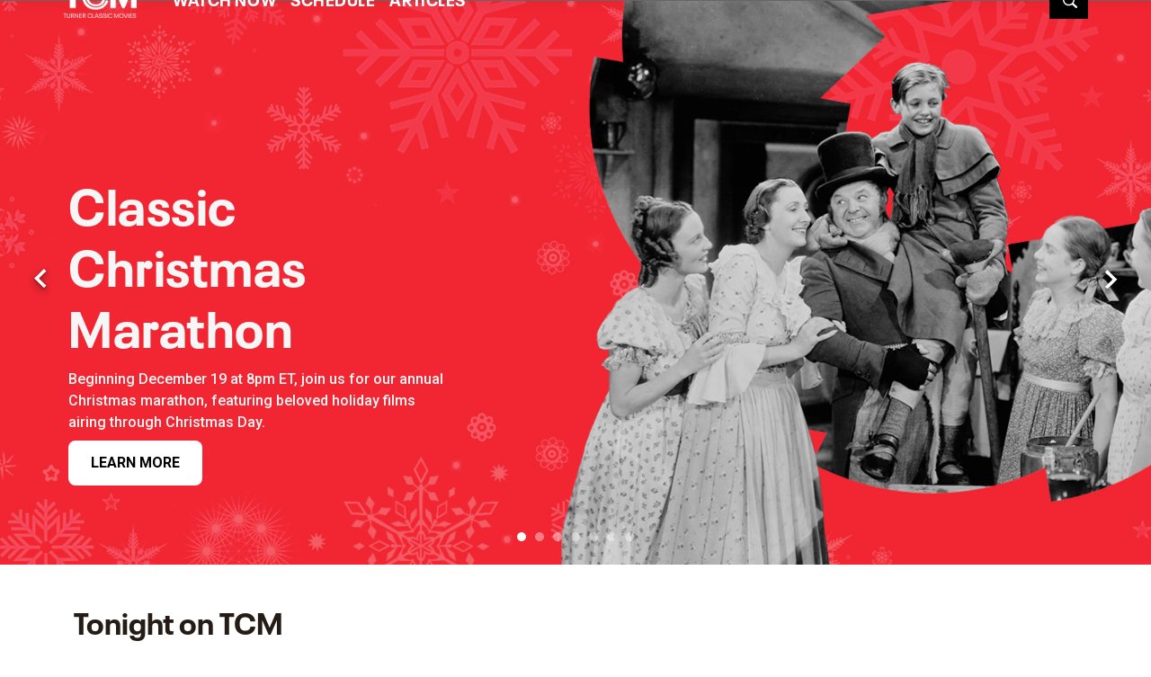

--- FILE ---
content_type: text/html; charset=utf-8
request_url: https://www.tcm.com/
body_size: 57074
content:
<!DOCTYPE html><html lang="en-us"><head><meta charSet="utf-8"/><meta name="viewport" content="width=device-width, initial-scale=1, minimum-scale=1, shrink-to-fit=no"/><title>Watch Turner Classic Movies on TCM.com</title><meta property="og:title" content="Watch Turner Classic Movies on TCM.com"/><meta name="twitter:title" content="Watch Turner Classic Movies on TCM.com"/><meta property="og:type" content="website"/><meta property="og:image" content="https://static.tcm.com/img/global/logo-TCM-share-1200x630.jpg"/><meta property="og:image:width" content="1200"/><meta property="og:image:height" content="630"/><meta property="og:image:alt" content="tcm logo"/><meta name="twitter:image" content="https://static.tcm.com/img/global/logo-TCM-share-1200x630.jpg"/><meta name="twitter:image:alt" content="tcm logo"/><meta name="description" content="Turner Classic Movies presents the greatest classic films of all time from one of the largest film libraries in the world. Find extensive video, photos, articles, and archival content from some of the best movies ever made only at TCM.com."/><meta property="og:description" content="Turner Classic Movies presents the greatest classic films of all time from one of the largest film libraries in the world. Find extensive video, photos, articles, and archival content from some of the best movies ever made only at TCM.com."/><meta name="twitter:description" content="Turner Classic Movies presents the greatest classic films of all time from one of the largest film libraries in the world. Find extensive video, photos, articles, and archival content from some of the best movies ever made only at TCM.com."/><meta property="og:url" content="https://www.tcm.com"/><meta name="robots" content="max-image-preview:large"/><link rel="canonical" href="https://www.tcm.com"/><meta property="og:site_name" content="Turner Classic Movies"/><meta name="twitter:card" content="summary_large_image"/><link rel="icon" type="image/x-icon" href="/favicon.ico"/><meta name="next-head-count" content="21"/><link rel="stylesheet" href="/css/app.css"/><link rel="stylesheet" href="/css/aos.css"/><link rel="preconnect" href="https://fonts.googleapis.com"/>
<link rel="preconnect" href="https://fonts.gstatic.com" crossorigin=""/>
<link rel="stylesheet" data-href="https://fonts.googleapis.com/css2?family=Roboto:ital,wght@0,100;0,300;0,400;0,500;0,700;0,900;1,100;1,300;1,400;1,500;1,700;1,900&amp;display=swap"/>
<link rel="preconnect" href="https://cdn.fonts.net"/>
<link rel="stylesheet" type="text/css" href="https://cdn.fonts.net/kit/ecfbe9a9-d45a-49bc-a6be-6e7c8320155b/ecfbe9a9-d45a-49bc-a6be-6e7c8320155b_enhanced.css"/>
<link data-next-font="" rel="preconnect" href="/" crossorigin="anonymous"/><script type="application/ld+json" data-nscript="beforeInteractive">{"@context":"https://schema.org","@graph":[{"@type":"Organization","name":"Turner Classic Movies","url":"https://www.tcm.com","description":"Turner Classic Movies presents the greatest classic films of all time from one of the largest film libraries in the world. Find extensive video, photos, articles, forums, and archival content from some of the best movies ever made only at TCM.com.","logo":"https://static.tcm.com/img/global/logo-TCM-share-1200x630.jpg","sameAs":["https://twitter.com/tcm","https://www.facebook.com/tcmtv","https://www.youtube.com/turnerclassicmovies","https://www.instagram.com/tcm","https://www.tiktok.com/@tcm"]},{"@type":"WebSite","name":"Turner Classic Movies","url":"https://www.tcm.com"}]}</script><link rel="preload" href="https://d1mgq2hv32qvw2.cloudfront.net/tcm/_next/static/css/c5606d7f9f30c742.css" as="style"/><link rel="stylesheet" href="https://d1mgq2hv32qvw2.cloudfront.net/tcm/_next/static/css/c5606d7f9f30c742.css" data-n-g=""/><noscript data-n-css=""></noscript><script defer="" nomodule="" src="https://d1mgq2hv32qvw2.cloudfront.net/tcm/_next/static/chunks/polyfills-42372ed130431b0a.js"></script><script src="/js/ccpa/user-consent.min.js" type="text/javascript" defer="" data-nscript="beforeInteractive"></script><script src="https://d1mgq2hv32qvw2.cloudfront.net/tcm/_next/static/chunks/webpack-8506c85404ead054.js" defer=""></script><script src="https://d1mgq2hv32qvw2.cloudfront.net/tcm/_next/static/chunks/framework-add3a3f6d8319c9a.js" defer=""></script><script src="https://d1mgq2hv32qvw2.cloudfront.net/tcm/_next/static/chunks/main-0c5a45aab1747bb1.js" defer=""></script><script src="https://d1mgq2hv32qvw2.cloudfront.net/tcm/_next/static/chunks/pages/_app-c6aac6bd1e0fcdef.js" defer=""></script><script src="https://d1mgq2hv32qvw2.cloudfront.net/tcm/_next/static/chunks/8668a3c2-8c90611023e8cdc1.js" defer=""></script><script src="https://d1mgq2hv32qvw2.cloudfront.net/tcm/_next/static/chunks/7b1e2e70-deb9de9496e743cc.js" defer=""></script><script src="https://d1mgq2hv32qvw2.cloudfront.net/tcm/_next/static/chunks/4594-f7f7e39b87d14c49.js" defer=""></script><script src="https://d1mgq2hv32qvw2.cloudfront.net/tcm/_next/static/chunks/4967-75b99d7911437984.js" defer=""></script><script src="https://d1mgq2hv32qvw2.cloudfront.net/tcm/_next/static/chunks/7406-15c13b3db5a3ca18.js" defer=""></script><script src="https://d1mgq2hv32qvw2.cloudfront.net/tcm/_next/static/chunks/1895-0177a708c5cb7e42.js" defer=""></script><script src="https://d1mgq2hv32qvw2.cloudfront.net/tcm/_next/static/chunks/1844-e5442e0fe56d916f.js" defer=""></script><script src="https://d1mgq2hv32qvw2.cloudfront.net/tcm/_next/static/chunks/3250-7a868c3d856b5c20.js" defer=""></script><script src="https://d1mgq2hv32qvw2.cloudfront.net/tcm/_next/static/chunks/7876-c5ef7d8ec95e24e6.js" defer=""></script><script src="https://d1mgq2hv32qvw2.cloudfront.net/tcm/_next/static/chunks/2853-e7f3071225a572cc.js" defer=""></script><script src="https://d1mgq2hv32qvw2.cloudfront.net/tcm/_next/static/chunks/pages/index-c4242720f5c5e995.js" defer=""></script><script src="https://d1mgq2hv32qvw2.cloudfront.net/tcm/_next/static/0RvwHaRvKn1bgClU3y5fB/_buildManifest.js" defer=""></script><script src="https://d1mgq2hv32qvw2.cloudfront.net/tcm/_next/static/0RvwHaRvKn1bgClU3y5fB/_ssgManifest.js" defer=""></script><style data-styled="" data-styled-version="6.1.13">.ibbozC{overflow-x:hidden;}/*!sc*/
data-styled.g1[id="sc-mv59fp-0"]{content:"ibbozC,"}/*!sc*/
.jhlgQA{background-size:cover;background-position:center;background-image:url("https://static.tcm.com/2025-06/categoriesbg.jpg?w=2400");}/*!sc*/
@media (max-width: 575.98px){.jhlgQA{background-image:url("https://static.tcm.com/2025-06/categoriesbg.jpg?w=2000");}}/*!sc*/
@media (min-width: 576px) and (max-width: 991.98px){.jhlgQA{background-image:url("https://static.tcm.com/2025-06/categoriesbg.jpg?w=960");}}/*!sc*/
data-styled.g2[id="sc-1kgvi68-0"]{content:"hAKiEw,jhlgQA,"}/*!sc*/
.kmKpUH{height:0;-webkit-overflow-scrolling:touch;}/*!sc*/
.kmKpUH.fixed-header{width:100%;}/*!sc*/
.kmKpUH .navContainer{width:100%;}/*!sc*/
@media (max-width:575px){.kmKpUH .nav-item a{padding-left:20px;padding-right:20px;}}/*!sc*/
@media (max-width:575px){.kmKpUH .nav-item:first-child{margin-top:0;}.kmKpUH .nav-item:first-child.secondary-cta a{padding-left:10px;padding-right:10px;}}/*!sc*/
.kmKpUH .mobileIsOpen{height:100%;overflow-y:scroll;align-items:flex-start;}/*!sc*/
data-styled.g4[id="sc-ip1hz2-0"]{content:"kmKpUH,"}/*!sc*/
.inWQdE{-webkit-overflow-scrolling:touch;display:flex;width:100%;margin:0;padding:0;transition:background-color 0.5s ease-in-out;}/*!sc*/
.inWQdE .navbar{display:flex;width:100%;margin:0;padding:0;transition:background-color 0.5s ease-in-out;}/*!sc*/
.inWQdE .navbar ul{display:flex;padding-bottom:0;margin-bottom:0;}/*!sc*/
.inWQdE .navbar .navbar-img{width:100px;float:left;padding-right:1rem;background:none;}/*!sc*/
.inWQdE .navbar .navbar-toggler{border-radius:50%;height:40px;width:40px;padding:0;margin:0.5rem;}/*!sc*/
.inWQdE .navbar .icon-bar{width:22px;transition:all 0.2s;display:block;width:22px;height:2px;border-radius:1px;margin:4px auto;margin-top:4px;}/*!sc*/
.inWQdE .navbar .navbar-toggler .top-bar{transform:rotate(45deg);transform-origin:10% 10%;}/*!sc*/
.inWQdE .navbar .navbar-toggler.open .middle-bar{opacity:0;}/*!sc*/
.inWQdE .navbar .navbar-toggler.open .bottom-bar{transform:rotate(-45deg);transform-origin:10% 90%;}/*!sc*/
.inWQdE .navbar .navbar-toggler.closed .top-bar{transform:rotate(0);}/*!sc*/
.inWQdE .navbar .navbar-toggler.closed .middle-bar{opacity:1;}/*!sc*/
.inWQdE .navbar .navbar-toggler.closed .bottom-bar{transform:rotate(0);}/*!sc*/
.inWQdE .navbar .dropContainer,.inWQdE .navbar .dropdown-menu{border-radius:0;margin-top:0;padding:0;right:0;min-width:fit-content;white-space:initial;left:auto;}/*!sc*/
.inWQdE .navbar .navbar-collapse ul li .nav-link{text-align:center;text-transform:uppercase;}/*!sc*/
.inWQdE .navbar .collapsing .nav-link{padding-right:0;text-transform:uppercase;}/*!sc*/
.inWQdE .navbar .navbar-text{float:left;padding:0.75rem 1.875rem;background:transparent;width:100%;justify-content:space-between;display:inline-flex;flex-direction:row;flex-wrap:nowrap;text-transform:uppercase;}/*!sc*/
.inWQdE .navbar .dropdown-item{padding:0;width:100%;text-align:center;}/*!sc*/
.inWQdE .navbar .navbar-collapse ul li .nav-link{padding:0.5rem;text-transform:uppercase;}/*!sc*/
@media (max-width:991.98px){.inWQdE .navbar{height:auto;}.inWQdE .navbar .dropdown-menu,.inWQdE .navbar .dropContainer{width:100%;border-radius:0;margin-top:0;}.inWQdE .navbar .navbar-nav,.inWQdE .navbar .collapsing .navbar-nav{flex-direction:column-reverse;}.inWQdE .navbar .navbar-collapse ul li .nav-link{padding-right:0;text-transform:uppercase;}.inWQdE .navbar .navbar-nav .dropdown-menu{position:absolute;}.inWQdE .navbar .dropdown-item{letter-spacing:normal;padding:0 0.5rem;width:100%;text-align:center;}.inWQdE .navbar .mobile-nav-button-container{width:100%;}}/*!sc*/
.inWQdE .navbar .show-animated-logo-on-hover .main-logo{display:block;}/*!sc*/
.inWQdE .navbar .show-animated-logo-on-hover .animated-logo{display:none;}/*!sc*/
.inWQdE .navbar .show-animated-logo-on-hover:hover .main-logo{display:none;}/*!sc*/
.inWQdE .navbar .show-animated-logo-on-hover:hover .animated-logo{display:block;}/*!sc*/
data-styled.g5[id="sc-yx3rq-0"]{content:"inWQdE,"}/*!sc*/
.iwXUtj{display:flex;align-items:center;width:100%;}/*!sc*/
data-styled.g6[id="sc-1gwnyll-0"]{content:"iwXUtj,"}/*!sc*/
.kZeuPT{position:relative;flex-wrap:nowrap;padding:5px;}/*!sc*/
@media (max-width:1200px){.kZeuPT{top:0;}.kZeuPT input[type='search']::-ms-clear{display:none;width:0;height:0;}.kZeuPT input[type='search']::-ms-reveal{display:none;width:0;height:0;}.kZeuPT input[type='search']::-webkit-search-decoration,.kZeuPT input[type='search']::-webkit-search-cancel-button,.kZeuPT input[type='search']::-webkit-search-results-button,.kZeuPT input[type='search']::-webkit-search-results-decoration{display:none;}}/*!sc*/
@media (min-width:1200px){.kZeuPT input{min-width:unset;}}/*!sc*/
data-styled.g7[id="sc-1gwnyll-1"]{content:"kZeuPT,"}/*!sc*/
.jHWQI{margin-left:0px;padding-left:10px;}/*!sc*/
data-styled.g8[id="sc-1gwnyll-2"]{content:"jHWQI,"}/*!sc*/
.dzjeBi{border:unset;padding:unset;background-color:unset;background-size:cover;}/*!sc*/
data-styled.g9[id="sc-1gwnyll-3"]{content:"dzjeBi,"}/*!sc*/
.ZfAtp{width:1.5rem;height:1.5rem;}/*!sc*/
data-styled.g10[id="sc-1gwnyll-4"]{content:"ZfAtp,"}/*!sc*/
.cloBct{width:100%;display:flex;flex-direction:row;flex-wrap:nowrap;margin:0 auto;padding:0;align-items:flex-end;}/*!sc*/
.cloBct.scroll-down{transition:margin-top 0.5s ease-out;}/*!sc*/
.cloBct.scroll-up{transition:margin-top 0.5s ease-out;}/*!sc*/
data-styled.g11[id="sc-s3ic8m-0"]{content:"cloBct,"}/*!sc*/
.lhRnpB{display:flex;flex-direction:row;flex-wrap:nowrap;margin:0 auto;padding:0;width:100%;align-items:flex-end;}/*!sc*/
.lhRnpB .navbar-nav>li,.lhRnpB .navbar-nav{justify-content:flex-start;flex-flow:nowrap;white-space:nowrap;}/*!sc*/
.lhRnpB ul{display:flex;padding-bottom:0;margin-bottom:0;width:100%;}/*!sc*/
.lhRnpB ul li div a:last-of-type{border-bottom:none;}/*!sc*/
.lhRnpB .nav-item{list-style:none;padding:0 0.7rem;width:auto;position:relative;display:flex;flex-direction:row;flex-wrap:nowrap;text-transform:uppercase;justify-content:space-between;}/*!sc*/
.lhRnpB .nav-item svg{-webkit-transform:translate(0px,0px);}/*!sc*/
.lhRnpB a{padding:1rem 0.5rem 0.625rem;}/*!sc*/
.lhRnpB .dropdown-item:last-child{border:none;}/*!sc*/
.lhRnpB .dropdown-menu{border-radius:0;margin-top:0;padding:0;right:0;min-width:fit-content;white-space:initial;left:auto;}/*!sc*/
.lhRnpB .collapsing{padding-right:0;}/*!sc*/
.lhRnpB .navbar-text{padding-right:1rem;background:transparent;}/*!sc*/
.lhRnpB .dropdown-item{padding:0.75rem 0.5rem;width:100%;justify-content:space-between;}/*!sc*/
.lhRnpB .dropdown-item a:last-of-type{border-bottom:none;}/*!sc*/
@media (max-width:767.98px){.lhRnpB{flex-direction:column;justify-content:center;width:100%;transition:all 0.5s ease-out;align-items:center;align-content:flex-end;}.lhRnpB .navbar-collapse ul li,.lhRnpB .dropdown-menu{padding:0;}.lhRnpB .moreDropdown{display:none;}.lhRnpB .dropdown-menu,.lhRnpB .dropContainer{width:100%;border-radius:0;margin-top:0;}.lhRnpB .navbar-nav>li,.lhRnpB .navbar-nav{justify-content:flex-start;align-items:flex-start;flex-direction:column;}.lhRnpB .navbar-collapse{-ms-flex-preferred-size:100%;flex-basis:100%;-ms-flex-positive:1;flex-grow:1;-ms-flex-align:center;align-items:flex-start;width:100%;padding:1em;transition:all 0.5s ease-out;}.lhRnpB .navbar-collapse ul li{width:100%;}.lhRnpB .navbar-collapse ul li:last-of-type{border-bottom:none;}.lhRnpB .dropdown-item{width:100%;padding:0.75rem 1.875rem;justify-content:flex-start;}}/*!sc*/
data-styled.g12[id="sc-s3ic8m-1"]{content:"lhRnpB,"}/*!sc*/
.kcAsRv{border-radius:0;border:none;height:auto;width:auto;padding:1em 1.5em;margin:0.25rem 0;font-size:0.6875em;font-weight:300;}/*!sc*/
.kcAsRv:focus{outline:none;}/*!sc*/
.kcAsRv::after{margin-top:0;}/*!sc*/
data-styled.g13[id="sc-s3ic8m-3"]{content:"kcAsRv,"}/*!sc*/
.iZfTYT{display:inline-flex;flex-direction:row;flex-wrap:no-wrap;align-items:flex-start;}/*!sc*/
.iZfTYT .externalLink{width:20px;padding:2px 4px 0px;margin-left:5px;}/*!sc*/
data-styled.g14[id="sc-bv0qpt-0"]{content:"iZfTYT,"}/*!sc*/
.jHsRJj{display:flex;padding:12px;align-items:center;gap:8px;}/*!sc*/
.jHsRJj .externalLink{width:20px;padding:0px 4px;margin-left:5px;}/*!sc*/
.jHsRJj .Image{width:100%;height:25px;border-radius:50%;}/*!sc*/
.jHsRJj .divider{font-family:Lato;font-weight:400;font-size:20px;line-height:20px;letter-spacing:0px;text-transform:uppercase;cursor:default;}/*!sc*/
data-styled.g15[id="sc-tq9jgo-0"]{content:"jHsRJj,"}/*!sc*/
.jmJgDJ.initial-img-wrapper{padding-bottom:unset;position:relative;display:inline-block;width:100%;}/*!sc*/
.jmJgDJ.initial-img-wrapper.img-wrapper-override{padding-bottom:0;position:static;}/*!sc*/
.jmJgDJ.lozad[data-loaded='false'],.jmJgDJ.lozad:not([data-loaded]){position:absolute;left:0;}/*!sc*/
@media (max-width:480px){.jmJgDJ{width:100%;}}/*!sc*/
data-styled.g16[id="sc-1yqdqs7-0"]{content:"jmJgDJ,"}/*!sc*/
.gJiMHn.carousel{overflow:hidden;height:auto;}/*!sc*/
.gJiMHn.carousel .carousel-control-next,.gJiMHn.carousel .carousel-control-prev{width:7%;}/*!sc*/
.gJiMHn.carousel .carousel-control-next{min-width:40px;}/*!sc*/
.gJiMHn.carousel .carousel-control-next .carousel-control-next-icon{background-image:url("data:image/svg+xml,%3Csvg xmlns='http://www.w3.org/2000/svg' viewBox='0 0 448 512'%3E%3Cpath fill='%23E1D6FF' d='M207.029 381.476L12.686 187.132c-9.373-9.373-9.373-24.569 0-33.941l22.667-22.667c9.357-9.357 24.522-9.375 33.901-.04L224 284.505l154.745-154.021c9.379-9.335 24.544-9.317 33.901.04l22.667 22.667c9.373 9.373 9.373 24.569 0 33.941L240.971 381.476c-9.373 9.372-24.569 9.372-33.942 0z' %3E%3C/path%3E%3C/svg%3E");transform:rotate(270deg);}/*!sc*/
.gJiMHn.carousel .carousel-control-prev{min-width:30px;}/*!sc*/
.gJiMHn.carousel .carousel-control-prev .carousel-control-prev-icon{background-image:url("data:image/svg+xml,%3Csvg xmlns='http://www.w3.org/2000/svg' viewBox='0 0 448 512'%3E%3Cpath fill='%23E1D6FF' d='M207.029 381.476L12.686 187.132c-9.373-9.373-9.373-24.569 0-33.941l22.667-22.667c9.357-9.357 24.522-9.375 33.901-.04L224 284.505l154.745-154.021c9.379-9.335 24.544-9.317 33.901.04l22.667 22.667c9.373 9.373 9.373 24.569 0 33.941L240.971 381.476c-9.373 9.372-24.569 9.372-33.942 0z' %3E%3C/path%3E%3C/svg%3E");transform:rotate(90deg);}/*!sc*/
.gJiMHn.carousel .carousel-indicators button{width:10px;height:10px;border-radius:100%;}/*!sc*/
.gJiMHn.carousel .carousel-indicators button:not(.active){opacity:25%;}/*!sc*/
.gJiMHn.carousel .active.carousel-item-start,.gJiMHn.carousel .carousel-item-prev:not(.carousel-item-end){transform:translateX(-100%)!important;}/*!sc*/
.gJiMHn.carousel .active.carousel-item-end,.gJiMHn.carousel .carousel-item-next:not(.carousel-item-start){transform:translateX(100%)!important;}/*!sc*/
.gJiMHn.carousel .carousel-item-next:not(.carousel-item-start){transform:none;}/*!sc*/
.gJiMHn.carousel .carousel-item-prev:not(.carousel-item-end){transform:none;}/*!sc*/
data-styled.g17[id="sc-ouo8ew-0"]{content:"gJiMHn,"}/*!sc*/
.hNxLFa.variant-a{position:relative;width:100%;max-height:none;height:auto;min-height:0;--gradient-direction:left;background-image:url("https://static.tcm.com/2025-12/21x9%20TCM%20Hero%20copy%207.png?w=2400");background-repeat:no-repeat;background-size:cover;background-position:center;}/*!sc*/
@media (max-width: 575.98px){.hNxLFa.variant-a{background-image:url("https://static.tcm.com/2025-12/Hero%20Slide%209x21%20mobile%20copy%207.png?w=480");}}/*!sc*/
@media (min-width: 576px) and (max-width: 991.98px){.hNxLFa.variant-a{background-image:url("https://static.tcm.com/2025-12/Tablet%20copy%208.png?w=960");}}/*!sc*/
.hNxLFa.variant-a .hero-module-container-content{height:inherit;max-height:100%;width:inherit;display:flex;flex-direction:column;padding:unset;letter-spacing:unset;color:unset;position:relative;}/*!sc*/
@media (max-width:992px){.hNxLFa.variant-a .hero-module-container-content{align-items:inherit;}}/*!sc*/
.hNxLFa.variant-a .hero-module-container-content .hero-text{text-transform:none;}/*!sc*/
.hNxLFa.variant-a .hero-module-link-background{position:absolute!important;height:100%!important;width:100%!important;top:0;left:0;z-index:1;}/*!sc*/
.hNxLFa.variant-a .hero-content-container{display:flex;flex-direction:column;margin:0 auto;width:100%;}/*!sc*/
@media (min-width:576px){.hNxLFa.variant-a .hero-content-container{max-width:540px;}}/*!sc*/
@media (min-width:768px){.hNxLFa.variant-a .hero-content-container{max-width:720px;}}/*!sc*/
@media (min-width:992px){.hNxLFa.variant-a .hero-content-container{max-width:960px;}}/*!sc*/
@media (min-width:1200px){.hNxLFa.variant-a .hero-content-container{max-width:1140px;}}/*!sc*/
@media (min-width:1400px){.hNxLFa.variant-a .hero-content-container{max-width:1320px;}}/*!sc*/
.hNxLFa.variant-a .hero-content{display:flex;flex-direction:column;position:inherit;padding:0.75rem;max-width:100%;justify-content:center;}/*!sc*/
@media (min-width:768px){.hNxLFa.variant-a .hero-content{padding:3rem;max-width:50%;}}/*!sc*/
@media (min-width: 992px){.hNxLFa.variant-a .hero-content.col-12{padding-right:0;}}/*!sc*/
.hNxLFa.variant-a .hero-content .hero-headimage .img-wrapper-override{display:flex;justify-content:start;max-width:100%;max-height:100%;}/*!sc*/
.hNxLFa.variant-a .hero-content .hero-headimage img{object-fit:contain;height:auto;max-width:100%;max-height:100%;object-position:bottom left;}/*!sc*/
.hNxLFa.variant-a .hero-text-container{display:flex;flex-direction:column;align-items:flex-start;}/*!sc*/
@media (min-width:768px){.hNxLFa.variant-a .hero-text-container{flex:1 0 0%;width:100%;justify-content:space-between;align-items:flex-start;}}/*!sc*/
.hNxLFa.variant-a .has-superscript .hero-promo{margin-bottom:initial;}/*!sc*/
.hNxLFa.variant-a .hero-promo{font-size:0.6875rem;font-weight:400;line-height:0.9375rem;border-radius:2px;max-width:100%;text-align:center;text-transform:uppercase;margin-bottom:0.9375rem;padding:0.375rem 0.5625rem;}/*!sc*/
@media (min-width:768px){.hNxLFa.variant-a .hero-promo{margin-bottom:0.75rem;padding:0.375rem;}}/*!sc*/
.hNxLFa.variant-a .hero-superscript{text-transform:uppercase;margin:0.625rem 0;font-size:0.6875rem;line-height:0.9375rem;}/*!sc*/
.hNxLFa.variant-a .hero-subtitle{margin-top:1rem;font-size:0.6875rem;font-weight:300;line-height:0.9375rem;}/*!sc*/
.hNxLFa.variant-a .hero-subtitle a{color:inherit;}/*!sc*/
.hNxLFa.variant-a .hero-subtitle a:hover{color:inherit;}/*!sc*/
.hNxLFa.variant-a .hero-subtitle *{margin:0;text-align:start;line-height:0.9375rem;}/*!sc*/
.hNxLFa.variant-a .hero-text,.hNxLFa.variant-a .hero-text *{text-align:start;line-height:2.5rem;}/*!sc*/
.hNxLFa.variant-a .hero-button-container,.hNxLFa.variant-a .hero-button-container-new{display:flex;align-items:flex-start;width:100%;}/*!sc*/
.hNxLFa.variant-a .hero-button,.hNxLFa.variant-a .hero-button-container-new a{width:100%;text-transform:uppercase;font-size:0.6875rem;line-height:0.9375rem;}/*!sc*/
.hNxLFa.variant-a .hero-button:not(:first-of-type),.hNxLFa.variant-a .hero-button-container-new a:not(:first-of-type){margin-top:0;margin-left:0.625rem;}/*!sc*/
@media (min-width:768px){.hNxLFa.variant-a .hero-button,.hNxLFa.variant-a .hero-button-container-new a{width:auto;}.hNxLFa.variant-a .hero-button:not(:first-of-type),.hNxLFa.variant-a .hero-button-container-new a:not(:first-of-type){margin-left:1.5rem;}}/*!sc*/
@media (max-width:768px){.hNxLFa.variant-a .hero-button,.hNxLFa.variant-a .hero-button-container-new a{margin-top:0.625rem!important;margin-left:0!important;}}/*!sc*/
.gidkDX.variant-a{position:relative;width:100%;max-height:none;height:auto;min-height:0;--gradient-direction:left;background-image:url("https://static.tcm.com/2025-12/TCM_DEC25_WebAssets_5_Hero_Memo.jpg?w=2400");background-repeat:no-repeat;background-size:cover;background-position:center;}/*!sc*/
@media (max-width: 575.98px){.gidkDX.variant-a{background-image:url("https://static.tcm.com/2025-12/TCM_DEC25_WebAssets_17_Mobile_Memo.jpg?w=480");}}/*!sc*/
@media (min-width: 576px) and (max-width: 991.98px){.gidkDX.variant-a{background-image:url("https://static.tcm.com/2025-12/TCM_DEC25_WebAssets_11_Tablet_Memo.jpg?w=960");}}/*!sc*/
.gidkDX.variant-a .hero-module-container-content{height:inherit;max-height:100%;width:inherit;display:flex;flex-direction:column;padding:unset;letter-spacing:unset;color:unset;position:relative;}/*!sc*/
@media (max-width:992px){.gidkDX.variant-a .hero-module-container-content{align-items:inherit;}}/*!sc*/
.gidkDX.variant-a .hero-module-container-content .hero-text{text-transform:none;}/*!sc*/
.gidkDX.variant-a .hero-module-link-background{position:absolute!important;height:100%!important;width:100%!important;top:0;left:0;z-index:1;}/*!sc*/
.gidkDX.variant-a .hero-content-container{display:flex;flex-direction:column;margin:0 auto;width:100%;}/*!sc*/
@media (min-width:576px){.gidkDX.variant-a .hero-content-container{max-width:540px;}}/*!sc*/
@media (min-width:768px){.gidkDX.variant-a .hero-content-container{max-width:720px;}}/*!sc*/
@media (min-width:992px){.gidkDX.variant-a .hero-content-container{max-width:960px;}}/*!sc*/
@media (min-width:1200px){.gidkDX.variant-a .hero-content-container{max-width:1140px;}}/*!sc*/
@media (min-width:1400px){.gidkDX.variant-a .hero-content-container{max-width:1320px;}}/*!sc*/
.gidkDX.variant-a .hero-content{display:flex;flex-direction:column;position:inherit;padding:0.75rem;max-width:100%;justify-content:center;}/*!sc*/
@media (min-width:768px){.gidkDX.variant-a .hero-content{padding:3rem;max-width:50%;}}/*!sc*/
@media (min-width: 992px){.gidkDX.variant-a .hero-content.col-12{padding-right:0;}}/*!sc*/
.gidkDX.variant-a .hero-content .hero-headimage .img-wrapper-override{display:flex;justify-content:start;max-width:100%;max-height:100%;}/*!sc*/
.gidkDX.variant-a .hero-content .hero-headimage img{object-fit:contain;height:auto;max-width:100%;max-height:100%;object-position:bottom left;}/*!sc*/
.gidkDX.variant-a .hero-text-container{display:flex;flex-direction:column;align-items:flex-start;}/*!sc*/
@media (min-width:768px){.gidkDX.variant-a .hero-text-container{flex:1 0 0%;width:100%;justify-content:space-between;align-items:flex-start;}}/*!sc*/
.gidkDX.variant-a .has-superscript .hero-promo{margin-bottom:initial;}/*!sc*/
.gidkDX.variant-a .hero-promo{font-size:0.6875rem;font-weight:400;line-height:0.9375rem;border-radius:2px;max-width:100%;text-align:center;text-transform:uppercase;margin-bottom:0.9375rem;padding:0.375rem 0.5625rem;}/*!sc*/
@media (min-width:768px){.gidkDX.variant-a .hero-promo{margin-bottom:0.75rem;padding:0.375rem;}}/*!sc*/
.gidkDX.variant-a .hero-superscript{text-transform:uppercase;margin:0.625rem 0;font-size:0.6875rem;line-height:0.9375rem;}/*!sc*/
.gidkDX.variant-a .hero-subtitle{margin-top:1rem;font-size:0.6875rem;font-weight:300;line-height:0.9375rem;}/*!sc*/
.gidkDX.variant-a .hero-subtitle a{color:inherit;}/*!sc*/
.gidkDX.variant-a .hero-subtitle a:hover{color:inherit;}/*!sc*/
.gidkDX.variant-a .hero-subtitle *{margin:0;text-align:start;line-height:0.9375rem;}/*!sc*/
.gidkDX.variant-a .hero-text,.gidkDX.variant-a .hero-text *{text-align:start;line-height:2.5rem;}/*!sc*/
.gidkDX.variant-a .hero-button-container,.gidkDX.variant-a .hero-button-container-new{display:flex;align-items:flex-start;width:100%;}/*!sc*/
.gidkDX.variant-a .hero-button,.gidkDX.variant-a .hero-button-container-new a{width:100%;text-transform:uppercase;font-size:0.6875rem;line-height:0.9375rem;}/*!sc*/
.gidkDX.variant-a .hero-button:not(:first-of-type),.gidkDX.variant-a .hero-button-container-new a:not(:first-of-type){margin-top:0;margin-left:0.625rem;}/*!sc*/
@media (min-width:768px){.gidkDX.variant-a .hero-button,.gidkDX.variant-a .hero-button-container-new a{width:auto;}.gidkDX.variant-a .hero-button:not(:first-of-type),.gidkDX.variant-a .hero-button-container-new a:not(:first-of-type){margin-left:1.5rem;}}/*!sc*/
@media (max-width:768px){.gidkDX.variant-a .hero-button,.gidkDX.variant-a .hero-button-container-new a{margin-top:0.625rem!important;margin-left:0!important;}}/*!sc*/
.kDzUNg.variant-a{position:relative;width:100%;max-height:none;height:auto;min-height:0;--gradient-direction:left;background-image:url("https://static.tcm.com/2025-12/TCM_DEC25_WebAssets_6_Hero_Round.jpg?w=2400");background-repeat:no-repeat;background-size:cover;background-position:center;}/*!sc*/
@media (max-width: 575.98px){.kDzUNg.variant-a{background-image:url("https://static.tcm.com/2025-12/TCM_DEC25_WebAssets_18_Mobile_Round.jpg?w=480");}}/*!sc*/
@media (min-width: 576px) and (max-width: 991.98px){.kDzUNg.variant-a{background-image:url("https://static.tcm.com/2025-12/TCM_DEC25_WebAssets_12_Tablet_Round.jpg?w=960");}}/*!sc*/
.kDzUNg.variant-a .hero-module-container-content{height:inherit;max-height:100%;width:inherit;display:flex;flex-direction:column;padding:unset;letter-spacing:unset;color:unset;position:relative;}/*!sc*/
@media (max-width:992px){.kDzUNg.variant-a .hero-module-container-content{align-items:inherit;}}/*!sc*/
.kDzUNg.variant-a .hero-module-container-content .hero-text{text-transform:none;}/*!sc*/
.kDzUNg.variant-a .hero-module-link-background{position:absolute!important;height:100%!important;width:100%!important;top:0;left:0;z-index:1;}/*!sc*/
.kDzUNg.variant-a .hero-content-container{display:flex;flex-direction:column;margin:0 auto;width:100%;}/*!sc*/
@media (min-width:576px){.kDzUNg.variant-a .hero-content-container{max-width:540px;}}/*!sc*/
@media (min-width:768px){.kDzUNg.variant-a .hero-content-container{max-width:720px;}}/*!sc*/
@media (min-width:992px){.kDzUNg.variant-a .hero-content-container{max-width:960px;}}/*!sc*/
@media (min-width:1200px){.kDzUNg.variant-a .hero-content-container{max-width:1140px;}}/*!sc*/
@media (min-width:1400px){.kDzUNg.variant-a .hero-content-container{max-width:1320px;}}/*!sc*/
.kDzUNg.variant-a .hero-content{display:flex;flex-direction:column;position:inherit;padding:0.75rem;max-width:100%;justify-content:center;}/*!sc*/
@media (min-width:768px){.kDzUNg.variant-a .hero-content{padding:3rem;max-width:50%;}}/*!sc*/
@media (min-width: 992px){.kDzUNg.variant-a .hero-content.col-12{padding-right:0;}}/*!sc*/
.kDzUNg.variant-a .hero-content .hero-headimage .img-wrapper-override{display:flex;justify-content:start;max-width:100%;max-height:100%;}/*!sc*/
.kDzUNg.variant-a .hero-content .hero-headimage img{object-fit:contain;height:auto;max-width:100%;max-height:100%;object-position:bottom left;}/*!sc*/
.kDzUNg.variant-a .hero-text-container{display:flex;flex-direction:column;align-items:flex-start;}/*!sc*/
@media (min-width:768px){.kDzUNg.variant-a .hero-text-container{flex:1 0 0%;width:100%;justify-content:space-between;align-items:flex-start;}}/*!sc*/
.kDzUNg.variant-a .has-superscript .hero-promo{margin-bottom:initial;}/*!sc*/
.kDzUNg.variant-a .hero-promo{font-size:0.6875rem;font-weight:400;line-height:0.9375rem;border-radius:2px;max-width:100%;text-align:center;text-transform:uppercase;margin-bottom:0.9375rem;padding:0.375rem 0.5625rem;}/*!sc*/
@media (min-width:768px){.kDzUNg.variant-a .hero-promo{margin-bottom:0.75rem;padding:0.375rem;}}/*!sc*/
.kDzUNg.variant-a .hero-superscript{text-transform:uppercase;margin:0.625rem 0;font-size:0.6875rem;line-height:0.9375rem;}/*!sc*/
.kDzUNg.variant-a .hero-subtitle{margin-top:1rem;font-size:0.6875rem;font-weight:300;line-height:0.9375rem;}/*!sc*/
.kDzUNg.variant-a .hero-subtitle a{color:inherit;}/*!sc*/
.kDzUNg.variant-a .hero-subtitle a:hover{color:inherit;}/*!sc*/
.kDzUNg.variant-a .hero-subtitle *{margin:0;text-align:start;line-height:0.9375rem;}/*!sc*/
.kDzUNg.variant-a .hero-text,.kDzUNg.variant-a .hero-text *{text-align:start;line-height:2.5rem;}/*!sc*/
.kDzUNg.variant-a .hero-button-container,.kDzUNg.variant-a .hero-button-container-new{display:flex;align-items:flex-start;width:100%;}/*!sc*/
.kDzUNg.variant-a .hero-button,.kDzUNg.variant-a .hero-button-container-new a{width:100%;text-transform:uppercase;font-size:0.6875rem;line-height:0.9375rem;}/*!sc*/
.kDzUNg.variant-a .hero-button:not(:first-of-type),.kDzUNg.variant-a .hero-button-container-new a:not(:first-of-type){margin-top:0;margin-left:0.625rem;}/*!sc*/
@media (min-width:768px){.kDzUNg.variant-a .hero-button,.kDzUNg.variant-a .hero-button-container-new a{width:auto;}.kDzUNg.variant-a .hero-button:not(:first-of-type),.kDzUNg.variant-a .hero-button-container-new a:not(:first-of-type){margin-left:1.5rem;}}/*!sc*/
@media (max-width:768px){.kDzUNg.variant-a .hero-button,.kDzUNg.variant-a .hero-button-container-new a{margin-top:0.625rem!important;margin-left:0!important;}}/*!sc*/
.eOOvRK.variant-a{position:relative;width:100%;max-height:none;height:auto;min-height:0;--gradient-direction:left;background-image:url("https://static.tcm.com/2025-12/TCM_DEC25_WebAssets_2_Hero_Spot.jpg?w=2400");background-repeat:no-repeat;background-size:cover;background-position:center;}/*!sc*/
@media (max-width: 575.98px){.eOOvRK.variant-a{background-image:url("https://static.tcm.com/2025-12/TCM_DEC25_WebAssets_14_Mobile_Spot.jpg?w=480");}}/*!sc*/
@media (min-width: 576px) and (max-width: 991.98px){.eOOvRK.variant-a{background-image:url("https://static.tcm.com/2025-12/TCM_WebAssets_iPadMiniTEST2.jpg?w=960");}}/*!sc*/
.eOOvRK.variant-a .hero-module-container-content{height:inherit;max-height:100%;width:inherit;display:flex;flex-direction:column;padding:unset;letter-spacing:unset;color:unset;position:relative;}/*!sc*/
@media (max-width:992px){.eOOvRK.variant-a .hero-module-container-content{align-items:inherit;}}/*!sc*/
.eOOvRK.variant-a .hero-module-container-content .hero-text{text-transform:none;}/*!sc*/
.eOOvRK.variant-a .hero-module-link-background{position:absolute!important;height:100%!important;width:100%!important;top:0;left:0;z-index:1;}/*!sc*/
.eOOvRK.variant-a .hero-content-container{display:flex;flex-direction:column;margin:0 auto;width:100%;}/*!sc*/
@media (min-width:576px){.eOOvRK.variant-a .hero-content-container{max-width:540px;}}/*!sc*/
@media (min-width:768px){.eOOvRK.variant-a .hero-content-container{max-width:720px;}}/*!sc*/
@media (min-width:992px){.eOOvRK.variant-a .hero-content-container{max-width:960px;}}/*!sc*/
@media (min-width:1200px){.eOOvRK.variant-a .hero-content-container{max-width:1140px;}}/*!sc*/
@media (min-width:1400px){.eOOvRK.variant-a .hero-content-container{max-width:1320px;}}/*!sc*/
.eOOvRK.variant-a .hero-content{display:flex;flex-direction:column;position:inherit;padding:0.75rem;max-width:100%;justify-content:center;}/*!sc*/
@media (min-width:768px){.eOOvRK.variant-a .hero-content{padding:3rem;max-width:50%;}}/*!sc*/
@media (min-width: 992px){.eOOvRK.variant-a .hero-content.col-12{padding-right:0;}}/*!sc*/
.eOOvRK.variant-a .hero-content .hero-headimage .img-wrapper-override{display:flex;justify-content:start;max-width:100%;max-height:100%;}/*!sc*/
.eOOvRK.variant-a .hero-content .hero-headimage img{object-fit:contain;height:auto;max-width:100%;max-height:100%;object-position:bottom left;}/*!sc*/
.eOOvRK.variant-a .hero-text-container{display:flex;flex-direction:column;align-items:flex-start;}/*!sc*/
@media (min-width:768px){.eOOvRK.variant-a .hero-text-container{flex:1 0 0%;width:100%;justify-content:space-between;align-items:flex-start;}}/*!sc*/
.eOOvRK.variant-a .has-superscript .hero-promo{margin-bottom:initial;}/*!sc*/
.eOOvRK.variant-a .hero-promo{font-size:0.6875rem;font-weight:400;line-height:0.9375rem;border-radius:2px;max-width:100%;text-align:center;text-transform:uppercase;margin-bottom:0.9375rem;padding:0.375rem 0.5625rem;}/*!sc*/
@media (min-width:768px){.eOOvRK.variant-a .hero-promo{margin-bottom:0.75rem;padding:0.375rem;}}/*!sc*/
.eOOvRK.variant-a .hero-superscript{text-transform:uppercase;margin:0.625rem 0;font-size:0.6875rem;line-height:0.9375rem;}/*!sc*/
.eOOvRK.variant-a .hero-subtitle{margin-top:1rem;font-size:0.6875rem;font-weight:300;line-height:0.9375rem;}/*!sc*/
.eOOvRK.variant-a .hero-subtitle a{color:inherit;}/*!sc*/
.eOOvRK.variant-a .hero-subtitle a:hover{color:inherit;}/*!sc*/
.eOOvRK.variant-a .hero-subtitle *{margin:0;text-align:start;line-height:0.9375rem;}/*!sc*/
.eOOvRK.variant-a .hero-text,.eOOvRK.variant-a .hero-text *{text-align:start;line-height:2.5rem;}/*!sc*/
.eOOvRK.variant-a .hero-button-container,.eOOvRK.variant-a .hero-button-container-new{display:flex;align-items:flex-start;width:100%;}/*!sc*/
.eOOvRK.variant-a .hero-button,.eOOvRK.variant-a .hero-button-container-new a{width:100%;text-transform:uppercase;font-size:0.6875rem;line-height:0.9375rem;}/*!sc*/
.eOOvRK.variant-a .hero-button:not(:first-of-type),.eOOvRK.variant-a .hero-button-container-new a:not(:first-of-type){margin-top:0;margin-left:0.625rem;}/*!sc*/
@media (min-width:768px){.eOOvRK.variant-a .hero-button,.eOOvRK.variant-a .hero-button-container-new a{width:auto;}.eOOvRK.variant-a .hero-button:not(:first-of-type),.eOOvRK.variant-a .hero-button-container-new a:not(:first-of-type){margin-left:1.5rem;}}/*!sc*/
@media (max-width:768px){.eOOvRK.variant-a .hero-button,.eOOvRK.variant-a .hero-button-container-new a{margin-top:0.625rem!important;margin-left:0!important;}}/*!sc*/
.lfZHSt.variant-a{position:relative;width:100%;max-height:none;height:auto;min-height:0;--gradient-direction:left;background-image:url("https://static.tcm.com/2025-12/TCM_DEC25_WebAssets_4_Hero_Deco.jpg?w=2400");background-repeat:no-repeat;background-size:cover;background-position:center;}/*!sc*/
@media (max-width: 575.98px){.lfZHSt.variant-a{background-image:url("https://static.tcm.com/2025-12/TCM_DEC25_WebAssets_16_Mobile_Deco.jpg?w=480");}}/*!sc*/
@media (min-width: 576px) and (max-width: 991.98px){.lfZHSt.variant-a{background-image:url("https://static.tcm.com/2025-12/TCM_DEC25_WebAssets_10_Tablet_Deco.jpg?w=960");}}/*!sc*/
.lfZHSt.variant-a .hero-module-container-content{height:inherit;max-height:100%;width:inherit;display:flex;flex-direction:column;padding:unset;letter-spacing:unset;color:unset;position:relative;}/*!sc*/
@media (max-width:992px){.lfZHSt.variant-a .hero-module-container-content{align-items:inherit;}}/*!sc*/
.lfZHSt.variant-a .hero-module-container-content .hero-text{text-transform:none;}/*!sc*/
.lfZHSt.variant-a .hero-module-link-background{position:absolute!important;height:100%!important;width:100%!important;top:0;left:0;z-index:1;}/*!sc*/
.lfZHSt.variant-a .hero-content-container{display:flex;flex-direction:column;margin:0 auto;width:100%;}/*!sc*/
@media (min-width:576px){.lfZHSt.variant-a .hero-content-container{max-width:540px;}}/*!sc*/
@media (min-width:768px){.lfZHSt.variant-a .hero-content-container{max-width:720px;}}/*!sc*/
@media (min-width:992px){.lfZHSt.variant-a .hero-content-container{max-width:960px;}}/*!sc*/
@media (min-width:1200px){.lfZHSt.variant-a .hero-content-container{max-width:1140px;}}/*!sc*/
@media (min-width:1400px){.lfZHSt.variant-a .hero-content-container{max-width:1320px;}}/*!sc*/
.lfZHSt.variant-a .hero-content{display:flex;flex-direction:column;position:inherit;padding:0.75rem;max-width:100%;justify-content:center;}/*!sc*/
@media (min-width:768px){.lfZHSt.variant-a .hero-content{padding:3rem;max-width:50%;}}/*!sc*/
@media (min-width: 992px){.lfZHSt.variant-a .hero-content.col-12{padding-right:0;}}/*!sc*/
.lfZHSt.variant-a .hero-content .hero-headimage .img-wrapper-override{display:flex;justify-content:start;max-width:100%;max-height:100%;}/*!sc*/
.lfZHSt.variant-a .hero-content .hero-headimage img{object-fit:contain;height:auto;max-width:100%;max-height:100%;object-position:bottom left;}/*!sc*/
.lfZHSt.variant-a .hero-text-container{display:flex;flex-direction:column;align-items:flex-start;}/*!sc*/
@media (min-width:768px){.lfZHSt.variant-a .hero-text-container{flex:1 0 0%;width:100%;justify-content:space-between;align-items:flex-start;}}/*!sc*/
.lfZHSt.variant-a .has-superscript .hero-promo{margin-bottom:initial;}/*!sc*/
.lfZHSt.variant-a .hero-promo{font-size:0.6875rem;font-weight:400;line-height:0.9375rem;border-radius:2px;max-width:100%;text-align:center;text-transform:uppercase;margin-bottom:0.9375rem;padding:0.375rem 0.5625rem;}/*!sc*/
@media (min-width:768px){.lfZHSt.variant-a .hero-promo{margin-bottom:0.75rem;padding:0.375rem;}}/*!sc*/
.lfZHSt.variant-a .hero-superscript{text-transform:uppercase;margin:0.625rem 0;font-size:0.6875rem;line-height:0.9375rem;}/*!sc*/
.lfZHSt.variant-a .hero-subtitle{margin-top:1rem;font-size:0.6875rem;font-weight:300;line-height:0.9375rem;}/*!sc*/
.lfZHSt.variant-a .hero-subtitle a{color:inherit;}/*!sc*/
.lfZHSt.variant-a .hero-subtitle a:hover{color:inherit;}/*!sc*/
.lfZHSt.variant-a .hero-subtitle *{margin:0;text-align:start;line-height:0.9375rem;}/*!sc*/
.lfZHSt.variant-a .hero-text,.lfZHSt.variant-a .hero-text *{text-align:start;line-height:2.5rem;}/*!sc*/
.lfZHSt.variant-a .hero-button-container,.lfZHSt.variant-a .hero-button-container-new{display:flex;align-items:flex-start;width:100%;}/*!sc*/
.lfZHSt.variant-a .hero-button,.lfZHSt.variant-a .hero-button-container-new a{width:100%;text-transform:uppercase;font-size:0.6875rem;line-height:0.9375rem;}/*!sc*/
.lfZHSt.variant-a .hero-button:not(:first-of-type),.lfZHSt.variant-a .hero-button-container-new a:not(:first-of-type){margin-top:0;margin-left:0.625rem;}/*!sc*/
@media (min-width:768px){.lfZHSt.variant-a .hero-button,.lfZHSt.variant-a .hero-button-container-new a{width:auto;}.lfZHSt.variant-a .hero-button:not(:first-of-type),.lfZHSt.variant-a .hero-button-container-new a:not(:first-of-type){margin-left:1.5rem;}}/*!sc*/
@media (max-width:768px){.lfZHSt.variant-a .hero-button,.lfZHSt.variant-a .hero-button-container-new a{margin-top:0.625rem!important;margin-left:0!important;}}/*!sc*/
.cUnXI.variant-a{position:relative;width:100%;max-height:none;height:auto;min-height:0;--gradient-direction:left;background-image:url("https://static.tcm.com/2025-12/TCM_DEC25_WebAssets_1_Hero_SotM.jpg?w=2400");background-repeat:no-repeat;background-size:cover;background-position:center;}/*!sc*/
@media (max-width: 575.98px){.cUnXI.variant-a{background-image:url("https://static.tcm.com/2025-12/TCM_DEC25_WebAssets_13_Mobile_SotM.jpg?w=480");}}/*!sc*/
@media (min-width: 576px) and (max-width: 991.98px){.cUnXI.variant-a{background-image:url("https://static.tcm.com/2025-12/TCM_WebAssets_iPadMiniTEST.jpg?w=960");}}/*!sc*/
.cUnXI.variant-a .hero-module-container-content{height:inherit;max-height:100%;width:inherit;display:flex;flex-direction:column;padding:unset;letter-spacing:unset;color:unset;position:relative;}/*!sc*/
@media (max-width:992px){.cUnXI.variant-a .hero-module-container-content{align-items:inherit;}}/*!sc*/
.cUnXI.variant-a .hero-module-container-content .hero-text{text-transform:none;}/*!sc*/
.cUnXI.variant-a .hero-module-link-background{position:absolute!important;height:100%!important;width:100%!important;top:0;left:0;z-index:1;}/*!sc*/
.cUnXI.variant-a .hero-content-container{display:flex;flex-direction:column;margin:0 auto;width:100%;}/*!sc*/
@media (min-width:576px){.cUnXI.variant-a .hero-content-container{max-width:540px;}}/*!sc*/
@media (min-width:768px){.cUnXI.variant-a .hero-content-container{max-width:720px;}}/*!sc*/
@media (min-width:992px){.cUnXI.variant-a .hero-content-container{max-width:960px;}}/*!sc*/
@media (min-width:1200px){.cUnXI.variant-a .hero-content-container{max-width:1140px;}}/*!sc*/
@media (min-width:1400px){.cUnXI.variant-a .hero-content-container{max-width:1320px;}}/*!sc*/
.cUnXI.variant-a .hero-content{display:flex;flex-direction:column;position:inherit;padding:0.75rem;max-width:100%;justify-content:center;}/*!sc*/
@media (min-width:768px){.cUnXI.variant-a .hero-content{padding:3rem;max-width:50%;}}/*!sc*/
@media (min-width: 992px){.cUnXI.variant-a .hero-content.col-12{padding-right:0;}}/*!sc*/
.cUnXI.variant-a .hero-content .hero-headimage .img-wrapper-override{display:flex;justify-content:start;max-width:100%;max-height:100%;}/*!sc*/
.cUnXI.variant-a .hero-content .hero-headimage img{object-fit:contain;height:auto;max-width:100%;max-height:100%;object-position:bottom left;}/*!sc*/
.cUnXI.variant-a .hero-text-container{display:flex;flex-direction:column;align-items:flex-start;}/*!sc*/
@media (min-width:768px){.cUnXI.variant-a .hero-text-container{flex:1 0 0%;width:100%;justify-content:space-between;align-items:flex-start;}}/*!sc*/
.cUnXI.variant-a .has-superscript .hero-promo{margin-bottom:initial;}/*!sc*/
.cUnXI.variant-a .hero-promo{font-size:0.6875rem;font-weight:400;line-height:0.9375rem;border-radius:2px;max-width:100%;text-align:center;text-transform:uppercase;margin-bottom:0.9375rem;padding:0.375rem 0.5625rem;}/*!sc*/
@media (min-width:768px){.cUnXI.variant-a .hero-promo{margin-bottom:0.75rem;padding:0.375rem;}}/*!sc*/
.cUnXI.variant-a .hero-superscript{text-transform:uppercase;margin:0.625rem 0;font-size:0.6875rem;line-height:0.9375rem;}/*!sc*/
.cUnXI.variant-a .hero-subtitle{margin-top:1rem;font-size:0.6875rem;font-weight:300;line-height:0.9375rem;}/*!sc*/
.cUnXI.variant-a .hero-subtitle a{color:inherit;}/*!sc*/
.cUnXI.variant-a .hero-subtitle a:hover{color:inherit;}/*!sc*/
.cUnXI.variant-a .hero-subtitle *{margin:0;text-align:start;line-height:0.9375rem;}/*!sc*/
.cUnXI.variant-a .hero-text,.cUnXI.variant-a .hero-text *{text-align:start;line-height:2.5rem;}/*!sc*/
.cUnXI.variant-a .hero-button-container,.cUnXI.variant-a .hero-button-container-new{display:flex;align-items:flex-start;width:100%;}/*!sc*/
.cUnXI.variant-a .hero-button,.cUnXI.variant-a .hero-button-container-new a{width:100%;text-transform:uppercase;font-size:0.6875rem;line-height:0.9375rem;}/*!sc*/
.cUnXI.variant-a .hero-button:not(:first-of-type),.cUnXI.variant-a .hero-button-container-new a:not(:first-of-type){margin-top:0;margin-left:0.625rem;}/*!sc*/
@media (min-width:768px){.cUnXI.variant-a .hero-button,.cUnXI.variant-a .hero-button-container-new a{width:auto;}.cUnXI.variant-a .hero-button:not(:first-of-type),.cUnXI.variant-a .hero-button-container-new a:not(:first-of-type){margin-left:1.5rem;}}/*!sc*/
@media (max-width:768px){.cUnXI.variant-a .hero-button,.cUnXI.variant-a .hero-button-container-new a{margin-top:0.625rem!important;margin-left:0!important;}}/*!sc*/
.bywQcR.variant-a{position:relative;width:100%;max-height:none;height:auto;min-height:0;--gradient-direction:left;background-image:url("https://static.tcm.com/2025-12/Passes%20Homepage%20Hero%20-%20Desktop.png");background-repeat:no-repeat;background-size:cover;background-position:center;}/*!sc*/
@media (max-width: 575.98px){.bywQcR.variant-a{background-image:url("https://static.tcm.com/2025-12/Passes%20Homepage%20Hero%20-%20Mobile%20v5.png");}}/*!sc*/
@media (min-width: 576px) and (max-width: 991.98px){.bywQcR.variant-a{background-image:url("https://static.tcm.com/2025-12/Passes%20Homepage%20Hero%20-%20Desktop.png");}}/*!sc*/
.bywQcR.variant-a .hero-module-container-content{height:inherit;max-height:100%;width:inherit;display:flex;flex-direction:column;padding:unset;letter-spacing:unset;color:unset;position:relative;}/*!sc*/
@media (max-width:992px){.bywQcR.variant-a .hero-module-container-content{align-items:inherit;}}/*!sc*/
.bywQcR.variant-a .hero-module-container-content .hero-text{text-transform:none;}/*!sc*/
.bywQcR.variant-a .hero-module-link-background{position:absolute!important;height:100%!important;width:100%!important;top:0;left:0;z-index:1;}/*!sc*/
.bywQcR.variant-a .hero-content-container{display:flex;flex-direction:column;margin:0 auto;width:100%;}/*!sc*/
@media (min-width:576px){.bywQcR.variant-a .hero-content-container{max-width:540px;}}/*!sc*/
@media (min-width:768px){.bywQcR.variant-a .hero-content-container{max-width:720px;}}/*!sc*/
@media (min-width:992px){.bywQcR.variant-a .hero-content-container{max-width:960px;}}/*!sc*/
@media (min-width:1200px){.bywQcR.variant-a .hero-content-container{max-width:1140px;}}/*!sc*/
@media (min-width:1400px){.bywQcR.variant-a .hero-content-container{max-width:1320px;}}/*!sc*/
.bywQcR.variant-a .hero-content{display:flex;flex-direction:column;position:inherit;padding:0.75rem;max-width:100%;justify-content:center;}/*!sc*/
@media (min-width:768px){.bywQcR.variant-a .hero-content{padding:3rem;max-width:50%;}}/*!sc*/
@media (min-width: 992px){.bywQcR.variant-a .hero-content.col-12{padding-right:0;}}/*!sc*/
.bywQcR.variant-a .hero-content .hero-headimage .img-wrapper-override{display:flex;justify-content:start;max-width:100%;max-height:100%;}/*!sc*/
.bywQcR.variant-a .hero-content .hero-headimage img{object-fit:contain;height:auto;max-width:100%;max-height:100%;object-position:bottom left;}/*!sc*/
.bywQcR.variant-a .hero-text-container{display:flex;flex-direction:column;align-items:flex-start;}/*!sc*/
@media (min-width:768px){.bywQcR.variant-a .hero-text-container{flex:1 0 0%;width:100%;justify-content:space-between;align-items:flex-start;}}/*!sc*/
.bywQcR.variant-a .has-superscript .hero-promo{margin-bottom:initial;}/*!sc*/
.bywQcR.variant-a .hero-promo{font-size:0.6875rem;font-weight:400;line-height:0.9375rem;border-radius:2px;max-width:100%;text-align:center;text-transform:uppercase;margin-bottom:0.9375rem;padding:0.375rem 0.5625rem;}/*!sc*/
@media (min-width:768px){.bywQcR.variant-a .hero-promo{margin-bottom:0.75rem;padding:0.375rem;}}/*!sc*/
.bywQcR.variant-a .hero-superscript{text-transform:uppercase;margin:0.625rem 0;font-size:0.6875rem;line-height:0.9375rem;}/*!sc*/
.bywQcR.variant-a .hero-subtitle{margin-top:1rem;font-size:0.6875rem;font-weight:300;line-height:0.9375rem;}/*!sc*/
.bywQcR.variant-a .hero-subtitle a{color:inherit;}/*!sc*/
.bywQcR.variant-a .hero-subtitle a:hover{color:inherit;}/*!sc*/
.bywQcR.variant-a .hero-subtitle *{margin:0;text-align:start;line-height:0.9375rem;}/*!sc*/
.bywQcR.variant-a .hero-text,.bywQcR.variant-a .hero-text *{text-align:start;line-height:2.5rem;}/*!sc*/
.bywQcR.variant-a .hero-button-container,.bywQcR.variant-a .hero-button-container-new{display:flex;align-items:flex-start;width:100%;}/*!sc*/
.bywQcR.variant-a .hero-button,.bywQcR.variant-a .hero-button-container-new a{width:100%;text-transform:uppercase;font-size:0.6875rem;line-height:0.9375rem;}/*!sc*/
.bywQcR.variant-a .hero-button:not(:first-of-type),.bywQcR.variant-a .hero-button-container-new a:not(:first-of-type){margin-top:0;margin-left:0.625rem;}/*!sc*/
@media (min-width:768px){.bywQcR.variant-a .hero-button,.bywQcR.variant-a .hero-button-container-new a{width:auto;}.bywQcR.variant-a .hero-button:not(:first-of-type),.bywQcR.variant-a .hero-button-container-new a:not(:first-of-type){margin-left:1.5rem;}}/*!sc*/
@media (max-width:768px){.bywQcR.variant-a .hero-button,.bywQcR.variant-a .hero-button-container-new a{margin-top:0.625rem!important;margin-left:0!important;}}/*!sc*/
data-styled.g18[id="sc-13l4mek-0"]{content:"hNxLFa,gidkDX,kDzUNg,eOOvRK,lfZHSt,cUnXI,bywQcR,"}/*!sc*/
.cSOYoH{pointer-events:none;}/*!sc*/
.cSOYoH a{pointer-events:auto;}/*!sc*/
data-styled.g19[id="sc-16s5l7-1"]{content:"cSOYoH,"}/*!sc*/
.kcpCIy{width:100%;word-wrap:break-word;}/*!sc*/
.kcpCIy ul,.kcpCIy li{list-style-position:inside!important;}/*!sc*/
.kcpCIy a{text-transform:inherit;}/*!sc*/
.kcpCIy .read-more{letter-spacing:inherit;font-size:inherit;font-weight:700;}/*!sc*/
.kcpCIy .read-more:hover{text-decoration:underline;}/*!sc*/
.kcpCIy .read-more:focus,.kcpCIy .read-more:focus-visible{font-size:1rem!important;}/*!sc*/
.kcpCIy .collapsible.collapsed{overflow:hidden;display:-webkit-box;-webkit-box-orient:vertical;-webkit-line-clamp:0;}/*!sc*/
.kcpCIy .hideButton{display:none;}/*!sc*/
data-styled.g20[id="sc-g8nqnn-1"]{content:"kcpCIy,"}/*!sc*/
.bvoaEb{text-align:inherit;}/*!sc*/
data-styled.g21[id="sc-g8nqnn-0"]{content:"bvoaEb,"}/*!sc*/
.jJyxTQ{z-index:2;position:relative;}/*!sc*/
.jJyxTQ .red-line .card-container.img-left-container .red-line-block,.jJyxTQ .red-line .card-container.img-right-container .red-line-block{display:none;}/*!sc*/
data-styled.g22[id="sc-16s5l7-0"]{content:"jJyxTQ,"}/*!sc*/
.fvYNid.btn-icon-arrow{display:none;}/*!sc*/
data-styled.g23[id="sc-1xjpthi-0"]{content:"fvYNid,"}/*!sc*/
.gTChxC{position:relative;padding:0.875rem 1.75rem;min-height:15rem;}/*!sc*/
.gTChxC::before{position:absolute;top:0;left:0;margin-left:calc(-50vw + 50%);width:100vw;height:100%;z-index:-1;content:' ';}/*!sc*/
@media (min-width:768px){.gTChxC{min-height:7.4rem;}}/*!sc*/
.gTChxC p,.gTChxC ul{margin-bottom:0px;}/*!sc*/
.gTChxC .scheduleRibbonTitle{display:inline-block;}/*!sc*/
.gTChxC .scheduleRibbonCta{padding-top:0.875rem;}/*!sc*/
@media (min-width:768px){.gTChxC .scheduleRibbonCta{display:inline-block;float:right;border-top:none;padding-top:0;}}/*!sc*/
.gTChxC .scheduleRibbonCtaArrow{width:0.75rem;vertical-align:text-bottom;}/*!sc*/
.gTChxC .programList{padding-left:0;}/*!sc*/
@media (min-width:768px){.gTChxC .programList{display:flex;justify-content:space-between;}}/*!sc*/
.gTChxC .programItem{margin-top:0.875rem;margin-bottom:0.875rem;padding-left:0.875rem;min-width:0;list-style:none;}/*!sc*/
@media (min-width:768px){.gTChxC .programItem{flex-basis:100%;}.gTChxC .programItem:not(:first-child){margin-left:0.875rem;}}/*!sc*/
.gTChxC .programTitle{padding-bottom:0.4375rem;cursor:pointer;white-space:nowrap;overflow:hidden;text-overflow:ellipsis;}/*!sc*/
.gTChxC .scheduleRibbonTitle,.gTChxC .programTitle{line-height:1.25;}/*!sc*/
.gTChxC .onNowContainer:hover{cursor:pointer;}/*!sc*/
.gTChxC .onNowContainer:hover .programTitleText{text-decoration:underline;}/*!sc*/
data-styled.g24[id="sc-14qegbl-0"]{content:"gTChxC,"}/*!sc*/
.jyTCpk{--col-width:calc(100% / 3);}/*!sc*/
@media (max-width:575px){.jyTCpk{--col-width:calc(100% / 2);}}/*!sc*/
@media (min-width:576px) and (max-width:1024px){.jyTCpk{--col-width:calc(100% / 2);}}/*!sc*/
.jyTCpk.fixed-height{height:100%;overflow-y:auto;overflow-x:hidden;}/*!sc*/
@media (max-width:991.98px){.jyTCpk.fixed-height{height:320px;}}/*!sc*/
.jyTCpk .col-custom{flex:0 0 var(--col-width);max-width:var(--col-width);}/*!sc*/
.jyTCpk .col{margin-bottom:15px;}/*!sc*/
.jyTCpk .title-break-word{overflow-wrap:break-word;}/*!sc*/
.bgXIOX{--col-width:calc(100% / 4);}/*!sc*/
@media (max-width:575px){.bgXIOX{--col-width:calc(100% / 1);}}/*!sc*/
@media (min-width:576px) and (max-width:1024px){.bgXIOX{--col-width:calc(100% / 1);}}/*!sc*/
.bgXIOX.fixed-height{height:100%;overflow-y:auto;overflow-x:hidden;}/*!sc*/
@media (max-width:991.98px){.bgXIOX.fixed-height{height:320px;}}/*!sc*/
.bgXIOX .col-custom{flex:0 0 var(--col-width);max-width:var(--col-width);}/*!sc*/
.bgXIOX .col{margin-bottom:15px;}/*!sc*/
.bgXIOX .title-break-word{overflow-wrap:break-word;}/*!sc*/
.hDHQuG{--col-width:calc(100% / 5);}/*!sc*/
@media (max-width:575px){.hDHQuG{--col-width:calc(100% / 1);}}/*!sc*/
@media (min-width:576px) and (max-width:1024px){.hDHQuG{--col-width:calc(100% / 1);}}/*!sc*/
.hDHQuG.fixed-height{height:100%;overflow-y:auto;overflow-x:hidden;}/*!sc*/
@media (max-width:991.98px){.hDHQuG.fixed-height{height:320px;}}/*!sc*/
.hDHQuG .col-custom{flex:0 0 var(--col-width);max-width:var(--col-width);}/*!sc*/
.hDHQuG .col{margin-bottom:15px;}/*!sc*/
.hDHQuG .title-break-word{overflow-wrap:break-word;}/*!sc*/
data-styled.g25[id="sc-1q6k1vi-0"]{content:"jyTCpk,bgXIOX,hDHQuG,"}/*!sc*/
.hQHxbg{position:relative;}/*!sc*/
.hQHxbg>*{text-decoration:none!important;}/*!sc*/
.hQHxbg.card-container{outline:none;border:3px solid transparent;width:100%;text-align:initial;}/*!sc*/
.hQHxbg.card-container .card-border{position:relative;display:flex;flex-direction:column;width:100%;height:100%;}/*!sc*/
.hQHxbg.card-container .card-content .play-button::before{content:'';position:absolute;z-index:1;top:50%;left:50%;transform:translate(-50%,-50%);width:2.5rem;height:2.5rem;background-color:#0f0e13b3;border-radius:50%;}/*!sc*/
.hQHxbg.card-container .card-content .play-button::after{content:'';position:absolute;z-index:2;top:50%;left:50%;transform:translate(-30%,-50%);border-style:solid;border-color:transparent transparent transparent #f6f6f6;border-width:0.5625rem 0 0.5625rem 0.75rem;box-sizing:border-box;}/*!sc*/
.hQHxbg.card-container .card-play-button{z-index:500;cursor:pointer;border:none;background:transparent;}/*!sc*/
.hQHxbg.card-container .card-play-icon{background:transparent;}/*!sc*/
.hQHxbg.card-container .code-block-variant{width:100%;}/*!sc*/
.hQHxbg.card-container .card-image{position:relative;}/*!sc*/
.hQHxbg.card-container .card-content{position:relative;}/*!sc*/
.hQHxbg.card-container .card-content .initial-img-wrapper{padding-bottom:0px!important;}/*!sc*/
.hQHxbg.card-container .card-content>picture{width:100%;}/*!sc*/
.hQHxbg.card-container .card-image-button{z-index:1;}/*!sc*/
.hQHxbg.card-container .card-image-content,.hQHxbg.card-container .card-metadata-content{width:100%;height:100%;position:relative;display:flex;flex-direction:column;align-content:flex-end;align-items:flex-start;justify-content:flex-start;}/*!sc*/
.hQHxbg.card-container .card-image-content{width:100%;height:100%;bottom:0;position:absolute;}/*!sc*/
.hQHxbg.card-container .card-metadata-info{width:100%;height:100%;display:flex;flex-direction:column;justify-content:center;padding:0.5em 0.5em;}/*!sc*/
.hQHxbg.card-container .card-metadata-main-info{width:calc(100% - 4px);display:flex;flex-direction:column;justify-content:center;margin:2px;}/*!sc*/
.hQHxbg.card-container .card-superscript{margin-bottom:5px;}/*!sc*/
.hQHxbg.card-container .card-cta,.hQHxbg.card-container .card-buttons-container{display:flex;align-self:start;z-index:4;flex-direction:row;}/*!sc*/
.hQHxbg.card-container .card-buttons-container{display:flex;flex-wrap:wrap;gap:8px;justify-content:flex-start;}/*!sc*/
.hQHxbg.card-container .card-buttons-container>a{flex:1 0 auto;max-width:100%;min-width:0;white-space:normal;overflow-wrap:break-word;word-break:break-word;text-align:center;}/*!sc*/
.hQHxbg.card-container .card-buttons-container.wrap{flex-direction:column;}/*!sc*/
.hQHxbg.card-container .card-buttons-container.wrap>a{flex-basis:100%;width:100%;}/*!sc*/
@media (max-width:360px){.hQHxbg.card-container .card-buttons-container{flex-direction:column;}.hQHxbg.card-container .card-buttons-container>a{flex-basis:100%;width:100%;}}/*!sc*/
.hQHxbg.card-container .card-play-icon{bottom:0;width:20%;max-width:80px;min-width:30px;height:auto;}/*!sc*/
.hQHxbg.card-container .card-play-button{max-width:80px;min-width:30px;width:10%;}/*!sc*/
.hQHxbg.card-container .card-play-button-link{width:100%;margin:0 0 1em 1em;position:absolute;bottom:0;text-align:left;}/*!sc*/
.hQHxbg.card-container .card-now-playing{width:100%;height:100%;display:flex;align-items:center;justify-content:center;align-content:center;flex-wrap:wrap;}/*!sc*/
.hQHxbg.actionable-card:hover{cursor:pointer;}/*!sc*/
.hQHxbg.card-container-default .card-content .card-metadata-content .card-metadata .card-metadata-info,.hQHxbg.card-container-default .card-content .card-metadata-content .card-metadata .card-metadata-main-info{justify-content:start;}/*!sc*/
.hQHxbg.card-container-default .card-content .card-metadata-content .card-metadata .card-metadata-info .card-cta,.hQHxbg.card-container-default .card-content .card-metadata-content .card-metadata .card-metadata-main-info .card-cta{margin-top:auto;}/*!sc*/
.hQHxbg.card-container:focus-within{outline:none;}/*!sc*/
.hQHxbg .card-button{position:absolute;font-size:0;z-index:3;top:0;right:0;bottom:0;left:0;}/*!sc*/
.hQHxbg .card-title{position:relative;}/*!sc*/
.hQHxbg .red-line-block{display:none;}/*!sc*/
.hQHxbg .usePointer{cursor:pointer;}/*!sc*/
.hQHxbg .defaultPointer{cursor:default;}/*!sc*/
.hQHxbg.card-container-default .slanted-img-shadow .card-metadata-content{min-height:265px;}/*!sc*/
.hQHxbg.card-container-default .slanted-img-shadow .card-image{min-height:285px;}/*!sc*/
.hQHxbg.card-container-default .slanted-img-shadow .card-image img{-webkit-clip-path:polygon(0 0,100% 0,100% 88%,0 99%);clip-path:polygon(0 0,100% 0,100% 88%,0 99%);max-height:17.8125rem;-o-object-fit:cover;object-fit:cover;height:100%;position:top;}/*!sc*/
.hQHxbg.card-container-default .slanted-img-shadow .card-content .card-metadata-content .card-metadata{display:flex;align-content:center;}/*!sc*/
.hQHxbg.card-container-default .slanted-img-shadow .card-content .card-metadata-content .card-metadata .card-metadata-info,.hQHxbg.card-container-default .slanted-img-shadow .card-content .card-metadata-content .card-metadata .card-metadata-main-info{justify-content:center;}/*!sc*/
.hQHxbg.card-container-default .slanted-img-shadow .card-content .card-metadata-content .card-metadata .card-metadata-info .card-cta,.hQHxbg.card-container-default .slanted-img-shadow .card-content .card-metadata-content .card-metadata .card-metadata-main-info .card-cta{margin-bottom:1rem;}/*!sc*/
.hQHxbg .card-secondary-image{max-width:100px;margin-bottom:7px;}/*!sc*/
.hQHxbg .img-left .card-metadata-container,.hQHxbg .img-right .card-metadata-container{flex-grow:1;}/*!sc*/
.hQHxbg .img-left .card-metadata-content .card-metadata .card-secondary-image,.hQHxbg .img-right .card-metadata-content .card-metadata .card-secondary-image{margin-bottom:7px;margin-top:-7px;}/*!sc*/
.IMrro{position:relative;}/*!sc*/
.IMrro>*{text-decoration:none!important;}/*!sc*/
.IMrro.card-container{outline:none;border:3px solid transparent;width:100%;text-align:initial;}/*!sc*/
.IMrro.card-container .card-border{position:relative;display:flex;flex-direction:column;width:100%;height:100%;}/*!sc*/
.IMrro.card-container .card-content .play-button::before{content:'';position:absolute;z-index:1;top:50%;left:50%;transform:translate(-50%,-50%);width:2.5rem;height:2.5rem;background-color:#0f0e13b3;border-radius:50%;}/*!sc*/
.IMrro.card-container .card-content .play-button::after{content:'';position:absolute;z-index:2;top:50%;left:50%;transform:translate(-30%,-50%);border-style:solid;border-color:transparent transparent transparent #f6f6f6;border-width:0.5625rem 0 0.5625rem 0.75rem;box-sizing:border-box;}/*!sc*/
.IMrro.card-container .card-play-button{z-index:500;cursor:pointer;border:none;background:transparent;}/*!sc*/
.IMrro.card-container .card-play-icon{background:transparent;}/*!sc*/
.IMrro.card-container .code-block-variant{width:100%;}/*!sc*/
.IMrro.card-container .card-image{position:relative;}/*!sc*/
.IMrro.card-container .card-content{position:relative;}/*!sc*/
.IMrro.card-container .card-content .initial-img-wrapper{padding-bottom:0px!important;}/*!sc*/
.IMrro.card-container .card-content>picture{width:100%;}/*!sc*/
.IMrro.card-container .card-image-button{z-index:1;}/*!sc*/
.IMrro.card-container .card-image-content,.IMrro.card-container .card-metadata-content{width:100%;height:100%;position:relative;display:flex;flex-direction:column;align-content:flex-end;align-items:flex-start;justify-content:flex-start;}/*!sc*/
.IMrro.card-container .card-image-content{width:100%;height:100%;bottom:0;position:absolute;}/*!sc*/
.IMrro.card-container .card-metadata-info{width:100%;height:100%;display:flex;flex-direction:column;justify-content:center;padding:0.5em 0.5em;}/*!sc*/
.IMrro.card-container .card-metadata-main-info{width:calc(100% - 4px);display:flex;flex-direction:column;justify-content:center;margin:2px;}/*!sc*/
.IMrro.card-container .card-superscript{margin-bottom:5px;}/*!sc*/
.IMrro.card-container .card-cta,.IMrro.card-container .card-buttons-container{display:flex;align-self:start;z-index:4;flex-direction:row;}/*!sc*/
.IMrro.card-container .card-buttons-container{display:flex;flex-wrap:wrap;gap:8px;justify-content:flex-start;}/*!sc*/
.IMrro.card-container .card-buttons-container>a{flex:1 0 auto;max-width:100%;min-width:0;white-space:normal;overflow-wrap:break-word;word-break:break-word;text-align:center;}/*!sc*/
.IMrro.card-container .card-buttons-container.wrap{flex-direction:column;}/*!sc*/
.IMrro.card-container .card-buttons-container.wrap>a{flex-basis:100%;width:100%;}/*!sc*/
@media (max-width:360px){.IMrro.card-container .card-buttons-container{flex-direction:column;}.IMrro.card-container .card-buttons-container>a{flex-basis:100%;width:100%;}}/*!sc*/
.IMrro.card-container .card-play-icon{bottom:0;width:20%;max-width:80px;min-width:30px;height:auto;}/*!sc*/
.IMrro.card-container .card-play-button{max-width:80px;min-width:30px;width:10%;}/*!sc*/
.IMrro.card-container .card-play-button-link{width:100%;margin:0 0 1em 1em;position:absolute;bottom:0;text-align:left;}/*!sc*/
.IMrro.card-container .card-now-playing{width:100%;height:100%;display:flex;align-items:center;justify-content:center;align-content:center;flex-wrap:wrap;}/*!sc*/
.IMrro.actionable-card:hover{cursor:pointer;}/*!sc*/
.IMrro.card-container-default .card-content .card-metadata-content .card-metadata .card-metadata-info,.IMrro.card-container-default .card-content .card-metadata-content .card-metadata .card-metadata-main-info{justify-content:start;}/*!sc*/
.IMrro.card-container-default .card-content .card-metadata-content .card-metadata .card-metadata-info .card-cta,.IMrro.card-container-default .card-content .card-metadata-content .card-metadata .card-metadata-main-info .card-cta{margin-top:auto;}/*!sc*/
.IMrro.card-container:focus-within{outline:none;}/*!sc*/
.IMrro .card-button{position:absolute;font-size:0;z-index:3;top:0;right:0;bottom:0;left:0;}/*!sc*/
.IMrro .card-title{position:relative;}/*!sc*/
.IMrro .red-line-block{display:none;}/*!sc*/
.IMrro .usePointer{cursor:pointer;}/*!sc*/
.IMrro .defaultPointer{cursor:default;}/*!sc*/
.IMrro.card-container-default .slanted-img-shadow .card-metadata-content{min-height:265px;}/*!sc*/
.IMrro.card-container-default .slanted-img-shadow .card-image{min-height:285px;}/*!sc*/
.IMrro.card-container-default .slanted-img-shadow .card-image img{-webkit-clip-path:polygon(0 0,100% 0,100% 88%,0 99%);clip-path:polygon(0 0,100% 0,100% 88%,0 99%);max-height:17.8125rem;-o-object-fit:cover;object-fit:cover;height:100%;position:top;}/*!sc*/
.IMrro.card-container-default .slanted-img-shadow .card-content .card-metadata-content .card-metadata{display:flex;align-content:center;}/*!sc*/
.IMrro.card-container-default .slanted-img-shadow .card-content .card-metadata-content .card-metadata .card-metadata-info,.IMrro.card-container-default .slanted-img-shadow .card-content .card-metadata-content .card-metadata .card-metadata-main-info{justify-content:center;}/*!sc*/
.IMrro.card-container-default .slanted-img-shadow .card-content .card-metadata-content .card-metadata .card-metadata-info .card-cta,.IMrro.card-container-default .slanted-img-shadow .card-content .card-metadata-content .card-metadata .card-metadata-main-info .card-cta{margin-bottom:1rem;}/*!sc*/
.IMrro.custom-bg-color{background-color:#FA9FFE;}/*!sc*/
.IMrro .card-secondary-image{max-width:100px;margin-bottom:7px;}/*!sc*/
.IMrro .img-left .card-metadata-container,.IMrro .img-right .card-metadata-container{flex-grow:1;}/*!sc*/
.IMrro .img-left .card-metadata-content .card-metadata .card-secondary-image,.IMrro .img-right .card-metadata-content .card-metadata .card-secondary-image{margin-bottom:7px;margin-top:-7px;}/*!sc*/
data-styled.g26[id="sc-s7bz8o-0"]{content:"hQHxbg,IMrro,"}/*!sc*/
.cOIxau .content-tray-carousel{margin-top:30px;padding-bottom:1.688rem;}/*!sc*/
@media (max-width:570px){.cOIxau .content-tray-carousel .content-tray-slider-remove-swipe{transform:translate3d(0,0,0)!important;margin:auto;}}/*!sc*/
.cOIxau .topArrowsCarousel .content-tray-carousel{margin-top:1.5rem;}/*!sc*/
.cOIxau .collection-content{position:relative;margin-left:40px;margin-right:40px;}/*!sc*/
.cOIxau .collection-content.topArrowsCarousel.noTitleSection{padding-top:4.5rem;}/*!sc*/
.cOIxau .collection-content.topArrowsCarousel.noTitleSection .content-tray-carousel{margin-top:0px!important;}/*!sc*/
@media (max-width:575px){.cOIxau .collection-content{margin-left:0;margin-right:0;}}/*!sc*/
.cOIxau .content-tray-button-group{top:0;}/*!sc*/
.cOIxau .content-tray-item .card-container-shadow.card-container-default img{border:none;}/*!sc*/
.cOIxau .content-tray-dots{position:inherit;}/*!sc*/
.cOIxau .no-select,.cOIxau .content-tray-item img{-webkit-user-select:none;-khtml-user-select:none;-moz-user-select:none;-o-user-select:none;user-select:none;-webkit-user-drag:none;-khtml-user-drag:none;-moz-user-drag:none;-o-user-drag:none;user-drag:none;}/*!sc*/
.cOIxau .title-ellipsis{overflow:hidden;display:-webkit-box;-webkit-line-clamp:2;-webkit-box-orient:vertical;font-size:1rem;}/*!sc*/
data-styled.g27[id="sc-wn3gdw-1"]{content:"cOIxau,"}/*!sc*/
.kWdNJk.tray-next{top:50%;right:-65px;padding:0;position:absolute;}/*!sc*/
data-styled.g28[id="sc-1fq0dfr-1"]{content:"kWdNJk,"}/*!sc*/
.hXSAWx.tray-previous{top:50%;left:-65px;padding:0;position:absolute;}/*!sc*/
data-styled.g29[id="sc-1fq0dfr-0"]{content:"hXSAWx,"}/*!sc*/
.bQNitH{width:100%;}/*!sc*/
data-styled.g30[id="sc-b3fnpg-0"]{content:"bQNitH,"}/*!sc*/
.gpIGLN:hover{cursor:pointer;}/*!sc*/
.gpIGLN *:after{font-size:0;line-height:26px;display:inline-block;width:0;height:0;margin:0 16px;content:'.';border-top:6px solid transparent;border-right:6px solid transparent;border-left:6px solid transparent;line-height:6px;border-top:8px solid #0074e8;border-bottom:6px solid transparent;}/*!sc*/
.gpIGLN * *:after{display:none;}/*!sc*/
data-styled.g31[id="sc-b3fnpg-6"]{content:"gpIGLN,"}/*!sc*/
.fFEUxF{--col-width:calc(100% / 4);}/*!sc*/
@media (max-width:575px){.fFEUxF{--col-width:calc(100% / 1);}}/*!sc*/
@media (min-width:576px) and (max-width:1024px){.fFEUxF{--col-width:calc(100% / 2);}}/*!sc*/
.fFEUxF .col-custom{flex:0 0 var(--col-width);max-width:var(--col-width);}/*!sc*/
.fFEUxF .col{margin-bottom:15px;}/*!sc*/
data-styled.g32[id="sc-b3fnpg-5"]{content:"fFEUxF,"}/*!sc*/
.cqYpDX{z-index:1;position:relative;}/*!sc*/
.cqYpDX .btn-link{font-size:0.8rem;}/*!sc*/
.cqYpDX .btn-legal{text-transform:none;}/*!sc*/
.cqYpDX .legal{text-transform:none;padding:0.55em 1.5em 0.5em;margin:0 0 0.25rem;line-height:2;}/*!sc*/
.cqYpDX .legal >div{line-height:1.375rem;padding-bottom:12px;}/*!sc*/
.cqYpDX .footer-logo{justify-content:center;display:flex;padding-top:30px;padding-bottom:0.75rem;}/*!sc*/
data-styled.g33[id="sc-1lm6p4u-0"]{content:"cqYpDX,"}/*!sc*/
</style><link rel="stylesheet" href="https://fonts.googleapis.com/css2?family=Roboto:ital,wght@0,100;0,300;0,400;0,500;0,700;0,900;1,100;1,300;1,400;1,500;1,700;1,900&display=swap"/></head><body><div id="__next"><article id="page33367" class="sc-mv59fp-0 ibbozC w-100 min-vh-100 page"><section id="page33367-band130434" class="band sc-1kgvi68-0 hAKiEw"><div class="container-fluid p-0"><div class="sc-9yqi7r-0 drgLtr row d-flex" data-testid="layoutTest"><div class="sc-1que0jb-0 d-flex flex-column col-xs col-lg-12 align-items-start justify-content-start" color="none" data-testid="columnTest"><div id="page33367-band130434-Code482227" class="rich-text"><h1 class="visually-hidden">Watch Turner Classic Movies Online | TCM</h1></div><div id="page33367-band130434-Header13517" data-testid="header-container" class="sc-ip1hz2-0 kmKpUH fixed-header"><div class="w-100"><div class="navbar justify-content-between header fixed-top mobileIsClosed searchIsClosed"><div class="container d-none d-sm-flex"><div class="d-none d-sm-flex navContainer"><div direction="horizontal" class="sc-yx3rq-0 inWQdE"><nav id="page33367-band130434-Header13517-NavigationBar-default" aria-label="default main menu" class="navbar navbar navbar-expand-xl"><div class="container-fluid"><a href="/" data-testid="main-nav-logo" class="navbar-brand show-animated-logo-on-hover navbar-brand"><img class="TCM Logo main-logo" src="https://static.tcm.com/2025-11/legacy-tcm-logo.png" alt="TCM Logo" loading="lazy"/><img class="animated-logo" src="https://static.tcm.com/2025-11/legacy-tcm-animated-logo.gif" alt="TCM Logo" loading="eager"/></a><button aria-label="Toggle navigation" type="button" data-testid="main-nav-toggle" class="closed navbar-toggler"><span class="icon-bar top-bar"></span><span class="icon-bar middle-bar"></span><span class="icon-bar bottom-bar"></span></button><div class="collapse navbar-collapse"><ul class="mr-auto navbar-nav"><li class="nav-item"><a href="/watchtcm" target="_top" class="nav-link nav-link"><span class="nav-link-text">WATCH NOW</span></a></li><li class="nav-item"><a href="/schedule" target="_top" class="nav-link nav-link"><span class="nav-link-text">SCHEDULE</span></a></li><li class="nav-item"><a href="/articles" target="_top" class="nav-link nav-link"><span class="nav-link-text">ARTICLES</span></a></li><li class="d-none"></li></ul></div><div id="page33367-band130434-Header13517-NavigationBar-search" class="sc-1gwnyll-0 sc-1gwnyll-1 iwXUtj kZeuPT search-container hide"><div class="sc-1gwnyll-0 sc-1gwnyll-2 iwXUtj jHWQI form-container hide"><button class="sc-1gwnyll-3 sc-1gwnyll-4 dzjeBi ZfAtp action-icon search-icon" tabindex="0" title="Open search" data-interaction="search-open"></button><form role="search" hidden="" class="sc-1gwnyll-0 iwXUtj"><input id="page33367-band130434-Header13517-NavigationBar-search-q" class="search-input" type="search" name="q" title="Search" autoComplete="off" spellcheck="false" placeholder="Search Films, Characters, etc" data-interaction="search-input" value=""/></form></div></div></div></nav></div></div></div></div></div></div><nav id="page33367-band130434-Subheader228238" data-testid="subheader" class="sc-s3ic8m-0 cloBct navbar fixed-top subheader navbar-expand-* scroll-up" aria-label=" menu"><div class="sc-s3ic8m-1 lhRnpB subheader-container container"><button data-testid="subnav-toggle" aria-label="Toggle navigation" class="sc-s3ic8m-3 kcAsRv navbar-toggler closed">Explore</button><div class="collapse navbar-collapse"><ul class="mr-auto navbar-nav"><li data-testid="PODCASTS" class="dropdown nav-item"><a aria-haspopup="true" href="#" class="dropdown-toggle nav-link" aria-expanded="false"> <!-- -->PODCASTS<!-- --> </a><div tabindex="-1" role="menu" aria-hidden="true" class="dropdown-menu" data-bs-popper="static"><a id="page33367-band130434-Sublink228528" href="/articles/021880/tcm-presents-the-plot-thickens" target="_top" rel="" data-testid="The Plot Thickens" tabindex="0" role="menuitem" class="sc-bv0qpt-0 iZfTYT dropdown-item"><div>The Plot Thickens</div></a><a id="page33367-band130434-Sublink228529" href="https://www.youtube.com/playlist?list=PLSduohp5OGX6JH2oRGDklqdqXfDi267GD" target="_top" rel="" data-testid="Talking Pictures" tabindex="0" role="menuitem" class="sc-bv0qpt-0 iZfTYT dropdown-item"><div>Talking Pictures</div></a></div></li><li id="page33367-band130434-Link228233" class="sc-tq9jgo-0 jHsRJj nav-item"><div class="imageWrapper"><a data-testid="TCM AUCTIONS" href="https://www.juliensauctions.com/en/articles/julien-s-and-tcm-presents-a-week-of-hollywood-legends?via=tcm-website" target="_blank" rel="noopener" class="renderLink nav-link">TCM AUCTIONS<!-- --> </a></div></li><li id="page33367-band130434-Link228234" class="sc-tq9jgo-0 jHsRJj nav-item"><div class="imageWrapper"><a data-testid="WINE CLUB" href="https://tcmwineclub.com/" target="_blank" rel="noopener" class="renderLink nav-link">WINE CLUB<!-- --> </a></div></li><li id="page33367-band130434-Link228235" class="sc-tq9jgo-0 jHsRJj nav-item"><div class="imageWrapper"><a data-testid="TCM LIBRARY" href="https://www.runningpress.com/landing-page/turner-classic-movies/?icid=espnav6-tcm-library" target="_blank" rel="noopener" class="renderLink nav-link">TCM LIBRARY<!-- --> </a></div></li><li id="page33367-band130434-Link228251" class="sc-tq9jgo-0 jHsRJj nav-item"><div label="|" class="divider"> <!-- -->|<!-- --> </div></li><li id="page33367-band130434-Link228236" class="sc-tq9jgo-0 jHsRJj nav-item"><div class="imageWrapper"><a data-testid="FILM FESTIVAL" href="https://filmfestival.tcm.com/" target="_blank" rel="noopener" class="renderLink nav-link">FILM FESTIVAL<!-- --> </a><div class="sc-1yqdqs7-0 jmJgDJ Image initial-img-wrapper"><img id="wme-image-0e63a278-fd16-41e3-b4ba-94447851e46a" src="https://static.tcm.com/2025-10/Magenta%20C%20circle.svg" alt="Festival  Magenta C circle" class="img Image" loading="lazy" draggable="false"/></div></div></li><li id="page33367-band130434-Link483217" class="sc-tq9jgo-0 jHsRJj nav-item"><div class="imageWrapper"><a data-testid="CLASSIC CRUISE" href="https://www.tcmcruise.com/" target="_blank" rel="noopener" class="renderLink nav-link">CLASSIC CRUISE<!-- --> </a><div class="sc-1yqdqs7-0 jmJgDJ Image initial-img-wrapper"><img id="wme-image-372a9f77-0a8d-446a-9bdf-562f633c41f5" src="https://static.tcm.com/2025-12/Cruise%20Light%20blue%20C%20circle.svg" alt="Cruise Light blue C icon " class="img Image" loading="lazy" draggable="false"/></div></div></li><li id="page33367-band130434-Link483596" class="sc-tq9jgo-0 jHsRJj nav-item"><div class="imageWrapper"><a data-testid="AFI CATALOG" href="https://aficatalog.afi.com/" target="_blank" rel="noopener" class="renderLink nav-link">AFI CATALOG<!-- --> </a><div class="sc-1yqdqs7-0 jmJgDJ Image initial-img-wrapper"><img id="wme-image-2ab73cc2-4f19-4c5b-8ad8-388d1fb0d73f" src="https://static.tcm.com/2025-10/afi%20TCM%20subheader%20spotlight%20icon.svg" alt="AFI subheader icon" class="img Image" loading="lazy" draggable="false"/></div></div></li></ul></div></div></nav></div></div></div></section><section id="page33367-band228245" class="band sc-1kgvi68-0 hAKiEw"><div class="container-fluid p-0"><div class="sc-9yqi7r-0 drgLtr row d-flex" data-testid="layoutTest"><div class="sc-1que0jb-0 d-flex flex-column col-xs col-lg-12 align-items-start justify-content-start" color="none" data-testid="columnTest"><div class="sc-ouo8ew-0 gJiMHn w-100 carousel slide"><div class="carousel-indicators"><button aria-label="Slide 1 of 7" data-bs-target="true" type="button" class="active"></button><button aria-label="Slide 2 of 7" data-bs-target="true" type="button" class=""></button><button aria-label="Slide 3 of 7" data-bs-target="true" type="button" class=""></button><button aria-label="Slide 4 of 7" data-bs-target="true" type="button" class=""></button><button aria-label="Slide 5 of 7" data-bs-target="true" type="button" class=""></button><button aria-label="Slide 6 of 7" data-bs-target="true" type="button" class=""></button><button aria-label="Slide 7 of 7" data-bs-target="true" type="button" class=""></button></div><div class="carousel-inner"><div class="carousel-item active"><section class="sc-13l4mek-0 hNxLFa align-items-center align-items-md-end mx-auto row hero-container variant-a"><a href="/articles/59847/classic-christmas-marathon" class="hero-module-link-background" aria-label="Link to /articles/59847/classic-christmas-marathon" target="_self" rel="noreferrer"></a><div class="sc-16s5l7-1 cSOYoH hero-module-container-content justify-content-end"><section class="hero-content-container align-items-start"><div class="hero-content col-12 align-items-start"><div class="hero-text-container align-items-start"><section class="hero-text text-white"><div data-testid="textContainer" class="sc-g8nqnn-1 kcpCIy rich-text text-container" id=""><div class="sc-g8nqnn-0 bvoaEb"><p>Classic Christmas Marathon</p>
                                    </div></div></section><span class="red-line-block"></span><div class="hero-subtitle"><div data-testid="textContainer" class="sc-g8nqnn-1 kcpCIy rich-text text-container" id=""><div class="sc-g8nqnn-0 bvoaEb"><p>Beginning December 19 at 8pm ET, join us for our annual Christmas marathon, featuring beloved holiday films airing through Christmas Day.</p>
                                    </div></div></div></div><div class="hero-button-container mt-2 justify-content-start"><div class="hero-button-container-new mt-2 justify-content-start"><div class="sc-16s5l7-0 jJyxTQ hero-buttons-content"><a id="page33367-band228245-Button484078" class="btn btn--secondary btn-left btn-lg" href="/articles/59847/classic-christmas-marathon" target="_top" role="button" rel="noopener" draggable="false" aria-label="LEARN MORE">LEARN MORE<span class="btn-icon-section btn-icon-section--after"><span class="sc-1xjpthi-0 fvYNid btn-icon-arrow"></span></span></a></div></div></div></div></section></div></section></div><div class="carousel-item"><section class="sc-13l4mek-0 gidkDX align-items-center align-items-md-end mx-auto row hero-container variant-a"><a href="/articles/now-playing-newsletter/59801/in-memoriam" class="hero-module-link-background" aria-label="Link to /articles/now-playing-newsletter/59801/in-memoriam" target="_self" rel="noreferrer"></a><div class="sc-16s5l7-1 cSOYoH hero-module-container-content justify-content-end"><section class="hero-content-container align-items-start"><div class="hero-content col-12 align-items-start"><div class="hero-text-container align-items-start"><section class="hero-text text-white"><div data-testid="textContainer" class="sc-g8nqnn-1 kcpCIy rich-text text-container" id=""><div class="sc-g8nqnn-0 bvoaEb"><p>In Memoriam</p>
                                    </div></div></section><span class="red-line-block"></span><div class="hero-subtitle"><div data-testid="textContainer" class="sc-g8nqnn-1 kcpCIy rich-text text-container" id=""><div class="sc-g8nqnn-0 bvoaEb"><p>On December 26th, we honor five filmmakers and artists who have passed this year with a night dedicated to their legacy and talents.</p>
                                    </div></div></div></div><div class="hero-button-container mt-2 justify-content-start"><div class="hero-button-container-new mt-2 justify-content-start"><div class="sc-16s5l7-0 jJyxTQ hero-buttons-content"><a id="page33367-band228245-Button482640" class="btn btn--secondary btn-left btn-lg" href="/articles/now-playing-newsletter/59801/in-memoriam" target="_top" role="button" rel="noopener" draggable="false" aria-label="LEARN MORE">LEARN MORE<span class="btn-icon-section btn-icon-section--after"><span class="sc-1xjpthi-0 fvYNid btn-icon-arrow"></span></span></a></div></div></div></div></section></div></section></div><div class="carousel-item"><section class="sc-13l4mek-0 kDzUNg align-items-center align-items-md-end mx-auto row hero-container variant-a"><a href="/articles/now-playing-newsletter/59804/tcm-december-round-up" class="hero-module-link-background" aria-label="Link to /articles/now-playing-newsletter/59804/tcm-december-round-up" target="_self" rel="noreferrer"></a><div class="sc-16s5l7-1 cSOYoH hero-module-container-content justify-content-end"><section class="hero-content-container align-items-start"><div class="hero-content col-12 align-items-start"><div class="hero-text-container align-items-start"><section class="hero-text text-white"><div data-testid="textContainer" class="sc-g8nqnn-1 kcpCIy rich-text text-container" id=""><div class="sc-g8nqnn-0 bvoaEb"><p>December Round Up</p>
                                    </div></div></section><span class="red-line-block"></span><div class="hero-subtitle"><div data-testid="textContainer" class="sc-g8nqnn-1 kcpCIy rich-text text-container" id=""><div class="sc-g8nqnn-0 bvoaEb"><p>The gift of movies keeps on giving all month long with must-see programming sure to keep your holiday season festive, light and joyous.</p>
                                    </div></div></div></div><div class="hero-button-container mt-2 justify-content-start"><div class="hero-button-container-new mt-2 justify-content-start"><div class="sc-16s5l7-0 jJyxTQ hero-buttons-content"><a id="page33367-band228245-Button482642" class="btn btn--secondary btn-left btn-lg" href="/articles/now-playing-newsletter/59804/tcm-december-round-up" target="_top" role="button" rel="noopener" draggable="false" aria-label="LEARN MORE">LEARN MORE<span class="btn-icon-section btn-icon-section--after"><span class="sc-1xjpthi-0 fvYNid btn-icon-arrow"></span></span></a></div></div></div></div></section></div></section></div><div class="carousel-item"><section class="sc-13l4mek-0 eOOvRK align-items-center align-items-md-end mx-auto row hero-container variant-a"><a href="/articles/now-playing-newsletter/59800/tcm-spotlight-divine-intervention" class="hero-module-link-background" aria-label="Link to /articles/now-playing-newsletter/59800/tcm-spotlight-divine-intervention" target="_self" rel="noreferrer"></a><div class="sc-16s5l7-1 cSOYoH hero-module-container-content justify-content-end"><section class="hero-content-container align-items-start"><div class="hero-content col-12 align-items-start"><div class="hero-headimage w-50 mb-3"><div class="sc-1yqdqs7-0 jmJgDJ initial-img-wrapper"><picture><source media="(max-width: 575.98px)" srcSet="https://static.tcm.com/2025-12/BLANK_ICON_1.png"/><source media="(min-width: 576px) and (max-width: 991.98px)" srcSet="https://static.tcm.com/2025-12/Spotlight%20-%20LEFT%20-%20black%202.svg"/><img id="undefined-heading-img" src="https://static.tcm.com/2025-12/Spotlight%20-%20LEFT%20-%20black%202.svg" alt="" class="img" loading="lazy" draggable="false"/></picture></div></div><div class="hero-text-container align-items-start"><section class="hero-text text-white"><div data-testid="textContainer" class="sc-g8nqnn-1 kcpCIy rich-text text-container" id=""><div class="sc-g8nqnn-0 bvoaEb"><p style="color:#000000;">Divine Intervention</p>
                                    </div></div></section><span class="red-line-block"></span><div class="hero-subtitle"><div data-testid="textContainer" class="sc-g8nqnn-1 kcpCIy rich-text text-container" id=""><div class="sc-g8nqnn-0 bvoaEb"><p style="color:#000000;">Each Thursday, a little bit of faith goes a long way when help from the other side factors into the plot of these classic gems.</p>
                                    </div></div></div></div><div class="hero-button-container mt-2 justify-content-start"><div class="hero-button-container-new mt-2 justify-content-start"><div class="sc-16s5l7-0 jJyxTQ hero-buttons-content"><a id="page33367-band228245-Button423386" class="btn btn--primary btn-left btn-lg" href="/articles/now-playing-newsletter/59800/tcm-spotlight-divine-intervention" target="_top" role="button" rel="noopener" draggable="false" aria-label="Learn More">Learn More<span class="btn-icon-section btn-icon-section--after"><span class="sc-1xjpthi-0 fvYNid btn-icon-arrow"></span></span></a></div></div></div></div></section></div></section></div><div class="carousel-item"><section class="sc-13l4mek-0 lfZHSt align-items-center align-items-md-end mx-auto row hero-container variant-a"><a href="/articles/now-playing-newsletter/59803/art-deco" class="hero-module-link-background" aria-label="Link to /articles/now-playing-newsletter/59803/art-deco" target="_self" rel="noreferrer"></a><div class="sc-16s5l7-1 cSOYoH hero-module-container-content justify-content-end"><section class="hero-content-container align-items-start"><div class="hero-content col-12 align-items-start"><div class="hero-text-container align-items-start"><section class="hero-text text-white"><div data-testid="textContainer" class="sc-g8nqnn-1 kcpCIy rich-text text-container" id=""><div class="sc-g8nqnn-0 bvoaEb"><p style="color:#000000;">Art Deco</p>
                                    </div></div></section><span class="red-line-block"></span><div class="hero-subtitle"><div data-testid="textContainer" class="sc-g8nqnn-1 kcpCIy rich-text text-container" id=""><div class="sc-g8nqnn-0 bvoaEb"><p style="color:#000000;">December 8, 15, and 29th features three nights of programming dedicated to the 100th anniversary of the visual style that shaped the early 20th century.</p>
                                    </div></div></div></div><div class="hero-button-container mt-2 justify-content-start"><div class="hero-button-container-new mt-2 justify-content-start"><div class="sc-16s5l7-0 jJyxTQ hero-buttons-content"><a id="page33367-band228245-Button482638" class="btn btn--primary btn-left btn-lg" href="/articles/now-playing-newsletter/59803/art-deco" target="_top" role="button" rel="noopener" draggable="false" aria-label="LEARN MORE">LEARN MORE<span class="btn-icon-section btn-icon-section--after"><span class="sc-1xjpthi-0 fvYNid btn-icon-arrow"></span></span></a></div></div></div></div></section></div></section></div><div class="carousel-item"><section class="sc-13l4mek-0 cUnXI align-items-center align-items-md-end mx-auto row hero-container variant-a"><a href="/articles/now-playing-newsletter/59799/star-of-the-month-merle-oberon" class="hero-module-link-background" aria-label="Link to /articles/now-playing-newsletter/59799/star-of-the-month-merle-oberon" target="_self" rel="noreferrer"></a><div class="sc-16s5l7-1 cSOYoH hero-module-container-content justify-content-end"><section class="hero-content-container align-items-start"><div class="hero-content col-12 align-items-start"><div class="hero-headimage w-50 mb-3"><div class="sc-1yqdqs7-0 jmJgDJ initial-img-wrapper"><picture><source media="(max-width: 575.98px)" srcSet="https://static.tcm.com/2025-12/BLANK_ICON_2.png"/><source media="(min-width: 576px) and (max-width: 991.98px)" srcSet="https://static.tcm.com/2025-12/SOTM%20-%20LEFT%20-%20black.svg"/><img id="undefined-heading-img" src="https://static.tcm.com/2025-12/SOTM%20-%20LEFT%20-%20black.svg" alt="" class="img" loading="lazy" draggable="false"/></picture></div></div><div class="hero-text-container align-items-start"><section class="hero-text text-white"><div data-testid="textContainer" class="sc-g8nqnn-1 kcpCIy rich-text text-container" id=""><div class="sc-g8nqnn-0 bvoaEb"><p style="color:#000000;">Merle Oberon</p>
                                    </div></div></section><span class="red-line-block"></span><div class="hero-subtitle"><div data-testid="textContainer" class="sc-g8nqnn-1 kcpCIy rich-text text-container" id=""><div class="sc-g8nqnn-0 bvoaEb"><p style="color:#000000;">Tuesday evenings, we regale the star power of the unsung Academy Award-nominated leading lady of British and Hollywood screens.</p>
                                    </div></div></div></div><div class="hero-button-container mt-2 justify-content-start"><div class="hero-button-container-new mt-2 justify-content-start"><div class="sc-16s5l7-0 jJyxTQ hero-buttons-content"><a id="page33367-band228245-Button228246" class="btn btn--primary btn-left btn-lg" href="/articles/now-playing-newsletter/59799/star-of-the-month-merle-oberon" target="_top" role="button" rel="noopener" draggable="false" aria-label="LEARN MORE">LEARN MORE<span class="btn-icon-section btn-icon-section--after"><span class="sc-1xjpthi-0 fvYNid btn-icon-arrow"></span></span></a></div></div></div></div></section></div></section></div><div class="carousel-item"><section class="sc-13l4mek-0 bywQcR align-items-center align-items-md-end mx-auto row hero-container variant-a"><a href="https://filmfestival.tcm.com/" class="hero-module-link-background" aria-label="Link to https://filmfestival.tcm.com/" target="_blank" rel="noreferrer"></a><div class="sc-16s5l7-1 cSOYoH hero-module-container-content justify-content-end"><section class="hero-content-container align-items-start"><div class="hero-content col-12 align-items-start"><div class="hero-headimage w-50 mb-3"><div class="sc-1yqdqs7-0 jmJgDJ initial-img-wrapper"><picture><source media="(max-width: 575.98px)" srcSet="https://static.tcm.com/2025-12/BLANK_ICON.png"/><source media="(min-width: 576px) and (max-width: 991.98px)" srcSet="https://static.tcm.com/2025-12/FilmFest-3-stack-left-white.svg"/><img id="undefined-heading-img" src="https://static.tcm.com/2025-12/Logo-Fest2026-Magenta-C.svg" alt="" class="img" loading="lazy" draggable="false"/></picture></div></div><div class="hero-text-container align-items-start"><section class="hero-text text-white"><div data-testid="textContainer" class="sc-g8nqnn-1 kcpCIy rich-text text-container" id=""><div class="sc-g8nqnn-0 bvoaEb"><p>Passes on sale now!</p>
                                    </div></div></section><span class="red-line-block"></span><div class="hero-subtitle"><div data-testid="textContainer" class="sc-g8nqnn-1 kcpCIy rich-text text-container" id=""><div class="sc-g8nqnn-0 bvoaEb"><p>You’re invited to celebrate gifted and vital artists, innovators and craftsmen who arrived in Hollywood from distant lands as the Festival returns April 30-May 3, 2026.</p>
                                    </div></div></div></div><div class="hero-button-container mt-2 justify-content-start"><div class="hero-button-container-new mt-2 justify-content-start"><div class="sc-16s5l7-0 jJyxTQ hero-buttons-content"><a id="page33367-band228245-Button483316" class="btn btn--secondary btn-left btn-lg" href="https://filmfestival.tcm.com" target="_top" role="button" rel="noopener" draggable="false" aria-label="LEARN MORE">LEARN MORE<span class="btn-icon-section btn-icon-section--after"><span class="sc-1xjpthi-0 fvYNid btn-icon-arrow"></span></span></a></div></div></div></div></section></div></section></div></div><button type="button" class="carousel-control-prev" aria-label="Previous"><span class="carousel-control-prev-icon" aria-hidden="true"></span><span class="sr-only">Previous</span></button><button type="button" class="carousel-control-next" aria-label="Next"><span class="carousel-control-next-icon" aria-hidden="true"></span><span class="sr-only">Next</span></button></div></div></div></div></section><section id="page33367-band130442" class="band sc-1kgvi68-0 hAKiEw"><div class="my-5 px-0 container"><div class="sc-9yqi7r-0 drgLtr row d-flex" data-testid="layoutTest"><div class="sc-1que0jb-0 d-flex flex-column col-xs col-lg-12 align-items-start justify-content-start" color="none" data-testid="columnTest"><div class="sc-14qegbl-0 gTChxC scheduleRibbon w-100 scheduleRibbonHorizontal"><div class="scheduleRibbonTitleContainer"><p class="scheduleRibbonTitle">Tonight on TCM</p></div><div>LOADING...</div><div class="scheduleRibbonCta"><a class="scheduleRibbonCtaLink" rel="noopener" href="/schedule"><span>See full schedule</span> <svg xmlns="http://www.w3.org/2000/svg" class="scheduleRibbonCtaArrow right" viewBox="0 0 15 15"><defs><path id="arrow-icon-scheduleRibbonCtaArrow-right" d="M0.532 0.886L1.239 0.179 6.592 5.532 1.239 10.886 0.532 10.179 5.178 5.532z"></path></defs><g fill="none" fill-rule="evenodd"><g transform="translate(4 2)"><mask id="arrow-icon-scheduleRibbonCtaArrow-right-mask" fill="#fff"><use href="#arrow-icon-scheduleRibbonCtaArrow-right"></use></mask><use fill="currentColor" fill-rule="nonzero" href="#arrow-icon-scheduleRibbonCtaArrow-right"></use><g fill="currentColor" mask="url(#arrow-icon-scheduleRibbonCtaArrow-right-mask)"><path d="M0 0H15V15H0z" transform="translate(-4 -2)"></path></g></g></g></svg></a></div></div></div></div></div></section><section id="page33367-band228158" class="band sc-1kgvi68-0 hAKiEw"><div class="my-2 px-3 container"><div class="sc-9yqi7r-0 drgLtr row d-flex" data-testid="layoutTest"><div class="sc-1que0jb-0 d-flex flex-column col-xs col-lg-8 align-items-start justify-content-end border-bottom px-0 border-bottom col-8 pb-1" color="none" data-testid="columnTest"><div data-testid="textContainer" class="sc-g8nqnn-1 kcpCIy rich-text text-container" id="page33367-band228158-Text228159"><div class="sc-g8nqnn-0 bvoaEb"><h2>Recently Added Films</h2>
                        
                        <p><strong>Do you get TCM at home?</strong><br />
                        Watch full-length movies using your account information from your cable or satellite provider.</p>
                        </div></div></div><div class="sc-1que0jb-0 d-flex flex-column col-xs col-lg-4 align-items-end justify-content-end border-bottom px-0 border-bottom col-4 pb-1" color="none" data-testid="columnTest"><div data-testid="textContainer" class="sc-g8nqnn-1 kcpCIy rich-text text-container" id="page33367-band228158-Text228160"><div class="sc-g8nqnn-0 bvoaEb"><p class="text-right"><a class="standalone" href="/watchtcm/films"><span class="text-uppercase">View all&nbsp;films</span></a></p>
                        </div></div></div></div></div></section><section id="page33367-band228168" class="band sc-1kgvi68-0 hAKiEw"><div class="py-5 px-3 container hover-split scale-image"><div class="sc-9yqi7r-0 drgLtr row d-flex" data-testid="layoutTest"><div class="sc-1que0jb-0 d-flex flex-column col-xs col-lg-12 align-items-start justify-content-start" color="none" data-testid="columnTest"><div id="page33367-band228168-ContentGrid228170" class="sc-1q6k1vi-0 jyTCpk container-fluid px-0 content-grid col-count-sm-2 col-count-md-2 col-count-lg-3"><div class="row"><div class="col col-custom"><div id="page33367-band228168-Card228169-0" class="sc-s7bz8o-0 hQHxbg card-container h-100 without-multiple-buttons item-primary link-card card-container-shadow card-container-default"><div class="card-border container-fluid p-0"><div class="row gx-0 no-gutters"><div class="card-content card-image-button col-12 usePointer" role="button" target="_self" aria-label="Escape From Fort Bravo" title="Escape From Fort Bravo" data-testid="card-image-button"><div class="sc-1yqdqs7-0 jmJgDJ card-image initial-img-wrapper"><img id="page33367-band228168-Card228169-0-img" src="https://static.tcm.com/movie-images/3227_3x2.jpg?w=160" alt="Escape From Fort Bravo" class="img img-fluid w-100 card-image" srcSet="https://static.tcm.com/movie-images/3227_3x2.jpg?w=160 160w, https://static.tcm.com/movie-images/3227_3x2.jpg?w=320 320w, https://static.tcm.com/movie-images/3227_3x2.jpg?w=640 640w" sizes="100vw" height="2280" width="3420" loading="lazy" draggable="false"/></div><div class="card-image-content play-button"></div></div><div class="card-content col-12"><div class="card-metadata-content"><div class="card-metadata"><div class="card-metadata-info"><a href="/watchtcm/titles/3227" class="card-metadata-main-info card-metadata-button usePointer" role="button" tabindex="0" target="_self" data-testid="card-metadata-button" title="Escape From Fort Bravo" draggable="false"><div class="card-title">Escape From Fort Bravo</div><span class="red-line-block"></span><div class="card-subtitle">1953 |  1 HR 38 MIN  | Western, Drama  | TV-PG</div></a></div></div></div></div></div></div></div></div><div class="col col-custom"><div id="page33367-band228168-Card228169-1" class="sc-s7bz8o-0 hQHxbg card-container h-100 without-multiple-buttons item-primary link-card card-container-shadow card-container-default"><div class="card-border container-fluid p-0"><div class="row gx-0 no-gutters"><div class="card-content card-image-button col-12 usePointer" role="button" target="_self" aria-label="Rachel and the Stranger" title="Rachel and the Stranger" data-testid="card-image-button"><div class="sc-1yqdqs7-0 jmJgDJ card-image initial-img-wrapper"><img id="page33367-band228168-Card228169-1-img" src="https://static.tcm.com/movie-images/87528_3x2.jpg?w=160" alt="Rachel and the Stranger" class="img img-fluid w-100 card-image" srcSet="https://static.tcm.com/movie-images/87528_3x2.jpg?w=160 160w, https://static.tcm.com/movie-images/87528_3x2.jpg?w=320 320w, https://static.tcm.com/movie-images/87528_3x2.jpg?w=640 640w" sizes="100vw" height="2280" width="3420" loading="lazy" draggable="false"/></div><div class="card-image-content play-button"></div></div><div class="card-content col-12"><div class="card-metadata-content"><div class="card-metadata"><div class="card-metadata-info"><a href="/watchtcm/titles/87528" class="card-metadata-main-info card-metadata-button usePointer" role="button" tabindex="0" target="_self" data-testid="card-metadata-button" title="Rachel and the Stranger" draggable="false"><div class="card-title">Rachel and the Stranger</div><span class="red-line-block"></span><div class="card-subtitle">1948 |  1 HR 33 MIN  | Action, Comedy  | TV-PG</div></a></div></div></div></div></div></div></div></div><div class="col col-custom"><div id="page33367-band228168-Card228169-2" class="sc-s7bz8o-0 hQHxbg card-container h-100 without-multiple-buttons item-primary link-card card-container-shadow card-container-default"><div class="card-border container-fluid p-0"><div class="row gx-0 no-gutters"><div class="card-content card-image-button col-12 usePointer" role="button" target="_self" aria-label="Heavenly Music" title="Heavenly Music" data-testid="card-image-button"><div class="sc-1yqdqs7-0 jmJgDJ card-image initial-img-wrapper"><img id="page33367-band228168-Card228169-2-img" src="https://static.tcm.com/movie-images/default.jpg?w=160" alt="" class="img img-fluid w-100 card-image" srcSet="https://static.tcm.com/movie-images/default.jpg?w=160 160w, https://static.tcm.com/movie-images/default.jpg?w=320 320w, https://static.tcm.com/movie-images/default.jpg?w=640 640w" sizes="100vw" height="2034" width="3052" loading="lazy" draggable="false"/></div><div class="card-image-content play-button"></div></div><div class="card-content col-12"><div class="card-metadata-content"><div class="card-metadata"><div class="card-metadata-info"><a href="/watchtcm/titles/400273" class="card-metadata-main-info card-metadata-button usePointer" role="button" tabindex="0" target="_self" data-testid="card-metadata-button" title="Heavenly Music" draggable="false"><div class="card-title">Heavenly Music</div><span class="red-line-block"></span><div class="card-subtitle">1943 |  22 MIN  | Musical, Fantasy  | TV-G</div></a></div></div></div></div></div></div></div></div><div class="col col-custom"><div id="page33367-band228168-Card228169-3" class="sc-s7bz8o-0 hQHxbg card-container h-100 without-multiple-buttons item-primary link-card card-container-shadow card-container-default"><div class="card-border container-fluid p-0"><div class="row gx-0 no-gutters"><div class="card-content card-image-button col-12 usePointer" role="button" target="_self" aria-label="The Green Pastures" title="The Green Pastures" data-testid="card-image-button"><div class="sc-1yqdqs7-0 jmJgDJ card-image initial-img-wrapper"><img id="page33367-band228168-Card228169-3-img" src="https://static.tcm.com/movie-images/1890_3x2.jpg?w=160" alt="The Green Pastures" class="img img-fluid w-100 card-image" srcSet="https://static.tcm.com/movie-images/1890_3x2.jpg?w=160 160w, https://static.tcm.com/movie-images/1890_3x2.jpg?w=320 320w, https://static.tcm.com/movie-images/1890_3x2.jpg?w=640 640w" sizes="100vw" height="2280" width="3420" loading="lazy" draggable="false"/></div><div class="card-image-content play-button"></div></div><div class="card-content col-12"><div class="card-metadata-content"><div class="card-metadata"><div class="card-metadata-info"><a href="/watchtcm/titles/1890" class="card-metadata-main-info card-metadata-button usePointer" role="button" tabindex="0" target="_self" data-testid="card-metadata-button" title="The Green Pastures" draggable="false"><div class="card-title">The Green Pastures</div><span class="red-line-block"></span><div class="card-subtitle">1936 |  1 HR 33 MIN  | Drama  | TV-G</div></a></div></div></div></div></div></div></div></div><div class="col col-custom"><div id="page33367-band228168-Card228169-4" class="sc-s7bz8o-0 hQHxbg card-container h-100 without-multiple-buttons item-primary link-card card-container-shadow card-container-default"><div class="card-border container-fluid p-0"><div class="row gx-0 no-gutters"><div class="card-content card-image-button col-12 usePointer" role="button" target="_self" aria-label="The Story of Mankind" title="The Story of Mankind" data-testid="card-image-button"><div class="sc-1yqdqs7-0 jmJgDJ card-image initial-img-wrapper"><img id="page33367-band228168-Card228169-4-img" src="https://static.tcm.com/movie-images/91525_3x2.jpg?w=160" alt="The Story of Mankind" class="img img-fluid w-100 card-image" srcSet="https://static.tcm.com/movie-images/91525_3x2.jpg?w=160 160w, https://static.tcm.com/movie-images/91525_3x2.jpg?w=320 320w, https://static.tcm.com/movie-images/91525_3x2.jpg?w=640 640w" sizes="100vw" height="2280" width="3420" loading="lazy" draggable="false"/></div><div class="card-image-content play-button"></div></div><div class="card-content col-12"><div class="card-metadata-content"><div class="card-metadata"><div class="card-metadata-info"><a href="/watchtcm/titles/91525" class="card-metadata-main-info card-metadata-button usePointer" role="button" tabindex="0" target="_self" data-testid="card-metadata-button" title="The Story of Mankind" draggable="false"><div class="card-title">The Story of Mankind</div><span class="red-line-block"></span><div class="card-subtitle">1957 |  41 MIN  | Drama, Fantasy  | TV-PG</div></a></div></div></div></div></div></div></div></div><div class="col col-custom"><div id="page33367-band228168-Card228169-5" class="sc-s7bz8o-0 hQHxbg card-container h-100 without-multiple-buttons item-primary link-card card-container-shadow card-container-default"><div class="card-border container-fluid p-0"><div class="row gx-0 no-gutters"><div class="card-content card-image-button col-12 usePointer" role="button" target="_self" aria-label="Cabin in the Sky" title="Cabin in the Sky" data-testid="card-image-button"><div class="sc-1yqdqs7-0 jmJgDJ card-image initial-img-wrapper"><img id="page33367-band228168-Card228169-5-img" src="https://static.tcm.com/movie-images/67_3x2.jpg?w=160" alt="Cabin in the Sky" class="img img-fluid w-100 card-image" srcSet="https://static.tcm.com/movie-images/67_3x2.jpg?w=160 160w, https://static.tcm.com/movie-images/67_3x2.jpg?w=320 320w, https://static.tcm.com/movie-images/67_3x2.jpg?w=640 640w" sizes="100vw" height="2280" width="3420" loading="lazy" draggable="false"/></div><div class="card-image-content play-button"></div></div><div class="card-content col-12"><div class="card-metadata-content"><div class="card-metadata"><div class="card-metadata-info"><a href="/watchtcm/titles/67" class="card-metadata-main-info card-metadata-button usePointer" role="button" tabindex="0" target="_self" data-testid="card-metadata-button" title="Cabin in the Sky" draggable="false"><div class="card-title">Cabin in the Sky</div><span class="red-line-block"></span><div class="card-subtitle">1943 |  1 HR 42 MIN  | Drama, Musical  | TV-G</div></a></div></div></div></div></div></div></div></div></div></div></div></div></div></section><section id="page33367-band228177" class="band sc-1kgvi68-0 hAKiEw"><div class="my-0 px-2 container specialTitle"><div class="sc-9yqi7r-0 drgLtr row d-flex" data-testid="layoutTest"><div class="sc-1que0jb-0 d-flex flex-column col-xs col-lg-12 align-items-start justify-content-start" color="none" data-testid="columnTest"><div data-testid="textContainer" class="sc-g8nqnn-1 kcpCIy rich-text text-container" id="page33367-band228177-Text228178"><div class="sc-g8nqnn-0 bvoaEb"><h3 class="text-right"><span style="color:#ffffff;"><span class="text-uppercase"><strong>SPECIAL</strong></span> ANNOUNCEMENTS</span></h3>
                        </div></div><div id="page33367-band228177-Code228179" class="rich-text"><style>
                        .specialTitle{
                            background:none !important;
                        }
                        .specialTitle>.row{
                            margin: 0 -3px;
                        }
                        .specialTitle .flex-column{
                            padding:1rem 3rem 1rem 20px;
                            background:#000;
                        }
                        .specialTitle h3{
                          font-weight:400
                        }
                        .specialTitle h3 strong, .specialTitle h3 b{
                            font-weight:700
                        }
                        
                        @media (max-width: 768px) {
                            .specialTitle{
                                padding:0 10px;
                            }
                            .specialTitle h3{
                                text-align:left !important;
                                font-size:20px
                            }
                        .specialTitle .flex-column{
                            padding:1rem;
                            background:#000;
                        }
                        }
                        </style></div></div></div></div></section><section id="page33367-band228188" class="band sc-1kgvi68-0 hAKiEw"><div class="my-3 py-3 container red-line"><div class="sc-9yqi7r-0 drgLtr row d-flex" data-testid="layoutTest"><div class="sc-1que0jb-0 d-flex flex-column col-xs col-lg-12 align-items-start justify-content-start" color="none" data-testid="columnTest"><div id="page33367-band228188-Card228189" class="sc-s7bz8o-0 hQHxbg card-container h-100 without-multiple-buttons link-card img-left-container"><a href="https://www.tcm.com/holiday-gift-guide" class="card-button usePointer" role="button" tabindex="0" target="_self" aria-label="TCM Holiday Gift Guide" data-testid="card-button" title="TCM Holiday Gift Guide" draggable="false"></a><div class="card-border container-fluid p-0"><div class="row gx-0 no-gutters variant img-left mobile-wrap flex-sm-wrap"><div class="card-content card-image-button col-12 col-md-12 d-flex flex-column justify-content-center align-items-center usePointer" role="button" target="_self" aria-label="TCM Holiday Gift Guide" title="TCM Holiday Gift Guide" data-testid="card-image-button"><div class="sc-1yqdqs7-0 jmJgDJ card-image initial-img-wrapper"><img id="page33367-band228188-Card228189-img" src="https://static.tcm.com/2025-12/SAU1%20Holiday%20Gift%20Guide.png" alt="TCM Holiday Gift Guide" class="img img-fluid w-100 card-image" loading="lazy" draggable="false"/></div></div><div class="card-content variant img-left "><div class="card-metadata-content"><div class="card-metadata"><div class="card-metadata-info"><div class="card-metadata-main-info card-metadata-button usePointer" role="button" target="_self" data-testid="card-metadata-button" title="TCM Holiday Gift Guide"><div class="card-title">TCM Holiday Gift Guide</div><span class="red-line-block"></span></div></div></div></div></div></div></div></div></div></div></div></section><section id="page33367-band228198" class="band sc-1kgvi68-0 hAKiEw"><div class="my-3 py-3 container red-line"><div class="sc-9yqi7r-0 drgLtr row d-flex" data-testid="layoutTest"><div class="sc-1que0jb-0 d-flex flex-column col-xs col-lg-6 align-items-start justify-content-start" color="none" data-testid="columnTest"><div id="page33367-band228198-Card228200" class="sc-s7bz8o-0 hQHxbg card-container h-100 without-multiple-buttons link-card card-container-shadow img-left-container"><a href="https://filmfestival.tcm.com/" class="card-button usePointer" role="button" tabindex="0" target="_blank" aria-label="Early bird pricing ends January 9" data-testid="card-button" title="Early bird pricing ends January 9" draggable="false"></a><div class="card-border container-fluid p-0"><div class="row gx-0 no-gutters variant img-left mobile-wrap flex-sm-wrap"><div class="card-content card-image-button col-12 col-md-12 d-flex flex-column justify-content-center align-items-center usePointer" role="button" target="_blank" aria-label="Early bird pricing ends January 9" title="Early bird pricing ends January 9" data-testid="card-image-button"><div class="sc-1yqdqs7-0 jmJgDJ card-image initial-img-wrapper"><img id="page33367-band228198-Card228200-img" src="https://static.tcm.com/2025-12/SAU%203x2.png?w=160" alt="2026 Film Festival Passes on Sale Now" class="img img-fluid w-100 card-image" srcSet="https://static.tcm.com/2025-12/SAU%203x2.png?w=160 160w, https://static.tcm.com/2025-12/SAU%203x2.png?w=320 320w, https://static.tcm.com/2025-12/SAU%203x2.png?w=640 640w" sizes="100vw" loading="lazy" draggable="false"/></div></div><div class="card-content variant img-left "><div class="card-metadata-content"><div class="card-metadata"><div class="card-metadata-info"><div class="card-metadata-main-info card-metadata-button usePointer" role="button" target="_blank" data-testid="card-metadata-button" title="Early bird pricing ends January 9"><div class="card-promo-text">TCM Classic Film Festival</div><div class="card-superscript">PASSES ON SALE NOW</div><div class="card-title">Early bird pricing ends January 9</div><span class="red-line-block"></span><div class="card-subtitle">You’re invited to celebrate gifted and vital artists, innovators and craftsmen who arrived in Hollywood from distant lands.</div></div></div></div></div></div></div></div></div></div><div class="sc-1que0jb-0 d-flex flex-column col-xs col-lg-6 align-items-start justify-content-start" color="none" data-testid="columnTest"><div id="page33367-band228198-Card228199" class="sc-s7bz8o-0 hQHxbg card-container h-100 without-multiple-buttons link-card card-container-shadow img-left-container"><a href="https://tcmwineclub.com/" class="card-button usePointer" role="button" tabindex="0" target="_blank" aria-label="The ultimate wine and movie lover&#x27;s gift" data-testid="card-button" title="The ultimate wine and movie lover&#x27;s gift" draggable="false"></a><div class="card-border container-fluid p-0"><div class="row gx-0 no-gutters variant img-left mobile-wrap flex-sm-wrap"><div class="card-content card-image-button col-12 col-md-12 d-flex flex-column justify-content-center align-items-center usePointer" role="button" target="_blank" aria-label="The ultimate wine and movie lover&#x27;s gift" title="The ultimate wine and movie lover&#x27;s gift" data-testid="card-image-button"><div class="sc-1yqdqs7-0 jmJgDJ card-image initial-img-wrapper"><img id="page33367-band228198-Card228199-img" src="https://static.tcm.com/2025-11/wine-holidays-2025.png?w=160" alt="Holiday 2025 Wine Club" class="img img-fluid w-100 card-image" srcSet="https://static.tcm.com/2025-11/wine-holidays-2025.png?w=160 160w, https://static.tcm.com/2025-11/wine-holidays-2025.png?w=320 320w, https://static.tcm.com/2025-11/wine-holidays-2025.png?w=640 640w" sizes="100vw" loading="lazy" draggable="false"/></div></div><div class="card-content variant img-left "><div class="card-metadata-content"><div class="card-metadata"><div class="card-metadata-info"><div class="card-metadata-main-info card-metadata-button usePointer" role="button" target="_blank" data-testid="card-metadata-button" title="The ultimate wine and movie lover&#x27;s gift"><div class="card-promo-text">TCM Wine Club</div><div class="card-superscript">JOIN THE WINE CLUB NOW</div><div class="card-title">The ultimate wine and movie lover&#x27;s gift</div><span class="red-line-block"></span><div class="card-subtitle">Our exclusive movie-themed wines are available just in time for the holiday season.</div></div></div></div></div></div></div></div></div></div></div></div></section><section id="page33367-band228208" class="band sc-1kgvi68-0 hAKiEw"><div class="my-3 py-3 container red-line"><div class="sc-9yqi7r-0 drgLtr row d-flex" data-testid="layoutTest"><div class="sc-1que0jb-0 d-flex flex-column col-xs col-lg-12 align-items-start justify-content-start" color="none" data-testid="columnTest"><div id="page33367-band228208-Card423305" class="sc-s7bz8o-0 hQHxbg card-container h-100 without-multiple-buttons link-card card-container-shadow img-left-container"><a href="/articles/021880/tcm-presents-the-plot-thickens" class="card-button usePointer" role="button" tabindex="0" target="_self" aria-label="Full Season 6 Available Now" data-testid="card-button" title="Full Season 6 Available Now" draggable="false"></a><div class="card-border container-fluid p-0"><div class="row gx-0 no-gutters variant img-left mobile-wrap flex-sm-nowrap"><div class="card-content card-image-button col-12 col-md-4 d-flex flex-column justify-content-center align-items-center usePointer" role="button" target="_self" aria-label="Full Season 6 Available Now" title="Full Season 6 Available Now" data-testid="card-image-button"><div class="sc-1yqdqs7-0 jmJgDJ card-image initial-img-wrapper"><img id="page33367-band228208-Card423305-img" src="https://static.tcm.com/2025-10/Cleopatra_Tile.png?w=1200" alt="Plot Thickens S6 Cleopatra Tile" class="img img-fluid w-100 card-image" srcSet="https://static.tcm.com/2025-10/Cleopatra_Tile.png?w=480 480w, https://static.tcm.com/2025-10/Cleopatra_Tile.png?w=960 960w, https://static.tcm.com/2025-10/Cleopatra_Tile.png?w=1200 1200w" sizes="100vw" loading="lazy" draggable="false"/></div></div><div class="card-content variant img-left col-md-8"><div class="card-metadata-content"><div class="card-metadata"><div class="card-metadata-info"><div class="card-metadata-main-info card-metadata-button usePointer" role="button" target="_self" data-testid="card-metadata-button" title="Full Season 6 Available Now"><div class="card-promo-text">Podcast</div><div class="card-title">Full Season 6 Available Now</div><span class="red-line-block"></span><div class="card-subtitle">Enjoy all episodes of Season 6: Cleopatra now! Ben Mankiewicz digs through his own family stories to understand how Cleopatra turned out so badly for his Oscar-winning uncle, Joseph L. Mankiewicz.</div></div></div></div></div></div></div></div></div></div></div></div></section><section id="page33367-band228546" class="band sc-1kgvi68-0 hAKiEw"><div class="my-2 px-3 container"><div class="sc-9yqi7r-0 drgLtr row d-flex" data-testid="layoutTest"><div class="sc-1que0jb-0 d-flex flex-column col-xs col-lg-12 align-items-start justify-content-end border-bottom px-0 border-bottom" color="none" data-testid="columnTest"><div data-testid="textContainer" class="sc-g8nqnn-1 kcpCIy rich-text text-container" id="page33367-band228546-Text228547"><div class="sc-g8nqnn-0 bvoaEb"><h2>Weekend Watch Series</h2>
                        </div></div></div></div></div></section><section id="page33367-band228223" class="band sc-1kgvi68-0 hAKiEw"><div class="my-3 py-3 px-3 container articlesHeader scale-image"><div class="sc-9yqi7r-0 drgLtr row d-flex" data-testid="layoutTest"><div class="sc-1que0jb-0 d-flex flex-column col-xs col-lg-12 align-items-start justify-content-start" color="none" data-testid="columnTest"><div id="page33367-band228223-ContentGrid228557" class="sc-1q6k1vi-0 bgXIOX container-fluid px-0 content-grid col-count-sm-1 col-count-md-1 col-count-lg-4"><div class="row"><div class="col col-custom"><div id="page33367-band228223-Card228553" class="sc-s7bz8o-0 hQHxbg card-container h-100 without-multiple-buttons item-primary link-card card-container-default"><a href="/articles/021685/musical-matinee" class="card-button usePointer" role="button" tabindex="0" target="_self" aria-label="MUSICAL MATINEE" data-testid="card-button" title="MUSICAL MATINEE" draggable="false"></a><div class="card-border container-fluid p-0"><div class="row gx-0 no-gutters default-variant"><div class="card-content card-image-button col-12 usePointer" role="button" target="_self" aria-label="MUSICAL MATINEE" title="MUSICAL MATINEE" data-testid="card-image-button"><div class="sc-1yqdqs7-0 jmJgDJ card-image initial-img-wrapper"><img id="page33367-band228223-Card228553-img" src="https://static.tcm.com/2025-11/Musical%20Matinee%20Homepage%20tile%201200x800.png?w=160" alt="Musical Matinee homepage tile" class="img img-fluid w-100 card-image" srcSet="https://static.tcm.com/2025-11/Musical%20Matinee%20Homepage%20tile%201200x800.png?w=160 160w, https://static.tcm.com/2025-11/Musical%20Matinee%20Homepage%20tile%201200x800.png?w=320 320w, https://static.tcm.com/2025-11/Musical%20Matinee%20Homepage%20tile%201200x800.png?w=640 640w" sizes="100vw" loading="lazy" draggable="false"/></div></div><div class="card-content col-12"><div class="card-metadata-content"><div class="card-metadata"><div class="card-metadata-info"><div class="card-metadata-main-info card-metadata-button usePointer" role="button" target="_self" data-testid="card-metadata-button" title="MUSICAL MATINEE"><div class="card-title">MUSICAL MATINEE</div><span class="red-line-block"></span><div class="card-subtitle">Saturday at 12 pm ET</div></div></div></div></div></div></div></div></div></div><div class="col col-custom"><div id="page33367-band228223-Card228554" class="sc-s7bz8o-0 hQHxbg card-container h-100 without-multiple-buttons item-primary link-card card-container-default"><a href="/articles/021970/noir-alley" class="card-button usePointer" role="button" tabindex="0" target="_self" aria-label="NOIR ALLEY" data-testid="card-button" title="NOIR ALLEY" draggable="false"></a><div class="card-border container-fluid p-0"><div class="row gx-0 no-gutters default-variant"><div class="card-content card-image-button col-12 usePointer" role="button" target="_self" aria-label="NOIR ALLEY" title="NOIR ALLEY" data-testid="card-image-button"><div class="sc-1yqdqs7-0 jmJgDJ card-image initial-img-wrapper"><img id="page33367-band228223-Card228554-img" src="https://static.tcm.com/2025-11/Noir%20Alley%20Homepage%20tile%201200x800_0.png?w=160" alt="Noir Alley homepage tile" class="img img-fluid w-100 card-image" srcSet="https://static.tcm.com/2025-11/Noir%20Alley%20Homepage%20tile%201200x800_0.png?w=160 160w, https://static.tcm.com/2025-11/Noir%20Alley%20Homepage%20tile%201200x800_0.png?w=320 320w, https://static.tcm.com/2025-11/Noir%20Alley%20Homepage%20tile%201200x800_0.png?w=640 640w" sizes="100vw" loading="lazy" draggable="false"/></div></div><div class="card-content col-12"><div class="card-metadata-content"><div class="card-metadata"><div class="card-metadata-info"><div class="card-metadata-main-info card-metadata-button usePointer" role="button" target="_self" data-testid="card-metadata-button" title="NOIR ALLEY"><div class="card-title">NOIR ALLEY</div><span class="red-line-block"></span><div class="card-subtitle">Saturday at Midnight  | Sunday at 10am ET</div></div></div></div></div></div></div></div></div></div><div class="col col-custom"><div id="page33367-band228223-Card228555" class="sc-s7bz8o-0 hQHxbg card-container h-100 without-multiple-buttons item-primary link-card card-container-default"><a href="/articles/020683/silent-sunday-nights" class="card-button usePointer" role="button" tabindex="0" target="_self" aria-label="SILENT SUNDAY NIGHTS" data-testid="card-button" title="SILENT SUNDAY NIGHTS" draggable="false"></a><div class="card-border container-fluid p-0"><div class="row gx-0 no-gutters default-variant"><div class="card-content card-image-button col-12 usePointer" role="button" target="_self" aria-label="SILENT SUNDAY NIGHTS" title="SILENT SUNDAY NIGHTS" data-testid="card-image-button"><div class="sc-1yqdqs7-0 jmJgDJ card-image initial-img-wrapper"><img id="page33367-band228223-Card228555-img" src="https://static.tcm.com/2025-11/Silent%20Sunday%20Nights%20Homepage%20tile%201200x800.png?w=160" alt="Silent Sunday Nights homepage tile" class="img img-fluid w-100 card-image" srcSet="https://static.tcm.com/2025-11/Silent%20Sunday%20Nights%20Homepage%20tile%201200x800.png?w=160 160w, https://static.tcm.com/2025-11/Silent%20Sunday%20Nights%20Homepage%20tile%201200x800.png?w=320 320w, https://static.tcm.com/2025-11/Silent%20Sunday%20Nights%20Homepage%20tile%201200x800.png?w=640 640w" sizes="100vw" loading="lazy" draggable="false"/></div></div><div class="card-content col-12"><div class="card-metadata-content"><div class="card-metadata"><div class="card-metadata-info"><div class="card-metadata-main-info card-metadata-button usePointer" role="button" target="_self" data-testid="card-metadata-button" title="SILENT SUNDAY NIGHTS"><div class="card-title">SILENT SUNDAY NIGHTS</div><span class="red-line-block"></span><div class="card-subtitle">Sunday at Midnight ET</div></div></div></div></div></div></div></div></div></div><div class="col col-custom"><div id="page33367-band228223-Card228556" class="sc-s7bz8o-0 hQHxbg card-container h-100 without-multiple-buttons item-primary link-card card-container-default"><a href="/articles/022014/tcm-imports" class="card-button usePointer" role="button" tabindex="0" target="_self" aria-label="TCM IMPORTS" data-testid="card-button" title="TCM IMPORTS" draggable="false"></a><div class="card-border container-fluid p-0"><div class="row gx-0 no-gutters default-variant"><div class="card-content card-image-button col-12 usePointer" role="button" target="_self" aria-label="TCM IMPORTS" title="TCM IMPORTS" data-testid="card-image-button"><div class="sc-1yqdqs7-0 jmJgDJ card-image initial-img-wrapper"><img id="page33367-band228223-Card228556-img" src="https://static.tcm.com/2025-11/TCM%20Imports%20Homepage%20tile%201200x800.png?w=160" alt="TCM Imports homepage tile" class="img img-fluid w-100 card-image" srcSet="https://static.tcm.com/2025-11/TCM%20Imports%20Homepage%20tile%201200x800.png?w=160 160w, https://static.tcm.com/2025-11/TCM%20Imports%20Homepage%20tile%201200x800.png?w=320 320w, https://static.tcm.com/2025-11/TCM%20Imports%20Homepage%20tile%201200x800.png?w=640 640w" sizes="100vw" loading="lazy" draggable="false"/></div></div><div class="card-content col-12"><div class="card-metadata-content"><div class="card-metadata"><div class="card-metadata-info"><div class="card-metadata-main-info card-metadata-button usePointer" role="button" target="_self" data-testid="card-metadata-button" title="TCM IMPORTS"><div class="card-title">TCM IMPORTS</div><span class="red-line-block"></span><div class="card-subtitle">Sunday at 2 am ET</div></div></div></div></div></div></div></div></div></div></div></div></div></div></div></section><section id="page33367-band228564" class="band sc-1kgvi68-0 hAKiEw"><div class="my-2 px-3 container"><div class="sc-9yqi7r-0 drgLtr row d-flex" data-testid="layoutTest"><div class="sc-1que0jb-0 d-flex flex-column col-xs col-lg-12 align-items-start justify-content-end border-bottom px-0 border-bottom" color="none" data-testid="columnTest"><div data-testid="textContainer" class="sc-g8nqnn-1 kcpCIy rich-text text-container" id="page33367-band228564-Text228565"><div class="sc-g8nqnn-0 bvoaEb"><h2>Meet the TCM Hosts</h2>
                        </div></div></div></div></div></section><section id="page33367-band228572" class="band sc-1kgvi68-0 hAKiEw"><div class="my-3 py-3 px-3 container articlesHeader scale-image"><div class="sc-9yqi7r-0 drgLtr row d-flex" data-testid="layoutTest"><div class="sc-1que0jb-0 d-flex flex-column col-xs col-lg-12 align-items-start justify-content-start" color="none" data-testid="columnTest"><div id="page33367-band228572-ContentGrid228578" class="sc-1q6k1vi-0 hDHQuG container-fluid px-0 content-grid col-count-sm-1 col-count-md-1 col-count-lg-5"><div class="row"><div class="col col-custom"><div id="page33367-band228572-Card228573" class="sc-s7bz8o-0 IMrro card-container h-100 without-multiple-buttons item-primary custom-bg-color dark-font link-card img-left-container"><a href="/articles/021924/dave-karger" class="card-button usePointer" role="button" tabindex="0" target="_self" aria-label="DAVE KARGER" data-testid="card-button" title="DAVE KARGER" draggable="false"></a><div class="card-border container-fluid p-0"><div class="row gx-0 no-gutters variant img-left mobile-wrap flex-sm-wrap"><div class="card-content card-image-button col-12 col-md-12 d-flex flex-column justify-content-center align-items-center usePointer" role="button" target="_self" aria-label="DAVE KARGER" title="DAVE KARGER" data-testid="card-image-button"><div class="sc-1yqdqs7-0 jmJgDJ card-image initial-img-wrapper"><img id="page33367-band228572-Card228573-img" src="https://static.tcm.com/2025-10/dave%20karger%202%201200x800.png?w=160" alt="dave karger 1200x800" class="img img-fluid w-100 card-image" srcSet="https://static.tcm.com/2025-10/dave%20karger%202%201200x800.png?w=160 160w, https://static.tcm.com/2025-10/dave%20karger%202%201200x800.png?w=320 320w, https://static.tcm.com/2025-10/dave%20karger%202%201200x800.png?w=640 640w" sizes="100vw" loading="lazy" draggable="false"/></div></div><div class="card-content variant img-left "><div class="card-metadata-content"><div class="card-metadata"><div class="card-metadata-info"><div class="card-metadata-main-info card-metadata-button usePointer" role="button" target="_self" data-testid="card-metadata-button" title="DAVE KARGER"><div class="card-title">DAVE KARGER</div><span class="red-line-block"></span></div></div></div></div></div></div></div></div></div><div class="col col-custom"><div id="page33367-band228572-Card228574" class="sc-s7bz8o-0 IMrro card-container h-100 without-multiple-buttons item-primary custom-bg-color dark-font link-card img-left-container"><a href="/articles/021925/alicia-malone" class="card-button usePointer" role="button" tabindex="0" target="_self" aria-label="ALICIA MALONE" data-testid="card-button" title="ALICIA MALONE" draggable="false"></a><div class="card-border container-fluid p-0"><div class="row gx-0 no-gutters variant img-left mobile-wrap flex-sm-wrap"><div class="card-content card-image-button col-12 col-md-12 d-flex flex-column justify-content-center align-items-center usePointer" role="button" target="_self" aria-label="ALICIA MALONE" title="ALICIA MALONE" data-testid="card-image-button"><div class="sc-1yqdqs7-0 jmJgDJ card-image initial-img-wrapper"><img id="page33367-band228572-Card228574-img" src="https://static.tcm.com/2025-10/alicia%20malone%202%201200x800.png?w=160" alt="alicia malone 1200x800" class="img img-fluid w-100 card-image" srcSet="https://static.tcm.com/2025-10/alicia%20malone%202%201200x800.png?w=160 160w, https://static.tcm.com/2025-10/alicia%20malone%202%201200x800.png?w=320 320w, https://static.tcm.com/2025-10/alicia%20malone%202%201200x800.png?w=640 640w" sizes="100vw" loading="lazy" draggable="false"/></div></div><div class="card-content variant img-left "><div class="card-metadata-content"><div class="card-metadata"><div class="card-metadata-info"><div class="card-metadata-main-info card-metadata-button usePointer" role="button" target="_self" data-testid="card-metadata-button" title="ALICIA MALONE"><div class="card-title">ALICIA MALONE</div><span class="red-line-block"></span></div></div></div></div></div></div></div></div></div><div class="col col-custom"><div id="page33367-band228572-Card228575" class="sc-s7bz8o-0 IMrro card-container h-100 without-multiple-buttons item-primary custom-bg-color dark-font link-card img-left-container"><a href="/articles/021923/ben-mankiewicz" class="card-button usePointer" role="button" tabindex="0" target="_self" aria-label="BEN MANKIEWICZ" data-testid="card-button" title="BEN MANKIEWICZ" draggable="false"></a><div class="card-border container-fluid p-0"><div class="row gx-0 no-gutters variant img-left mobile-wrap flex-sm-wrap"><div class="card-content card-image-button col-12 col-md-12 d-flex flex-column justify-content-center align-items-center usePointer" role="button" target="_self" aria-label="BEN MANKIEWICZ" title="BEN MANKIEWICZ" data-testid="card-image-button"><div class="sc-1yqdqs7-0 jmJgDJ card-image initial-img-wrapper"><img id="page33367-band228572-Card228575-img" src="https://static.tcm.com/2025-10/ben%20mankiewicz%202%201200x800.png?w=160" alt="ben mankiewicz 1200x800" class="img img-fluid w-100 card-image" srcSet="https://static.tcm.com/2025-10/ben%20mankiewicz%202%201200x800.png?w=160 160w, https://static.tcm.com/2025-10/ben%20mankiewicz%202%201200x800.png?w=320 320w, https://static.tcm.com/2025-10/ben%20mankiewicz%202%201200x800.png?w=640 640w" sizes="100vw" loading="lazy" draggable="false"/></div></div><div class="card-content variant img-left "><div class="card-metadata-content"><div class="card-metadata"><div class="card-metadata-info"><div class="card-metadata-main-info card-metadata-button usePointer" role="button" target="_self" data-testid="card-metadata-button" title="BEN MANKIEWICZ"><div class="card-title">BEN MANKIEWICZ</div><span class="red-line-block"></span></div></div></div></div></div></div></div></div></div><div class="col col-custom"><div id="page33367-band228572-Card228576" class="sc-s7bz8o-0 IMrro card-container h-100 without-multiple-buttons item-primary custom-bg-color dark-font link-card img-left-container"><a href="/articles/021926/eddie-muller" class="card-button usePointer" role="button" tabindex="0" target="_self" aria-label="EDDIE MULLER" data-testid="card-button" title="EDDIE MULLER" draggable="false"></a><div class="card-border container-fluid p-0"><div class="row gx-0 no-gutters variant img-left mobile-wrap flex-sm-wrap"><div class="card-content card-image-button col-12 col-md-12 d-flex flex-column justify-content-center align-items-center usePointer" role="button" target="_self" aria-label="EDDIE MULLER" title="EDDIE MULLER" data-testid="card-image-button"><div class="sc-1yqdqs7-0 jmJgDJ card-image initial-img-wrapper"><img id="page33367-band228572-Card228576-img" src="https://static.tcm.com/2025-10/eddie%20muller%203%201200x800.png?w=160" alt="eddie muller 1200x800" class="img img-fluid w-100 card-image" srcSet="https://static.tcm.com/2025-10/eddie%20muller%203%201200x800.png?w=160 160w, https://static.tcm.com/2025-10/eddie%20muller%203%201200x800.png?w=320 320w, https://static.tcm.com/2025-10/eddie%20muller%203%201200x800.png?w=640 640w" sizes="100vw" loading="lazy" draggable="false"/></div></div><div class="card-content variant img-left "><div class="card-metadata-content"><div class="card-metadata"><div class="card-metadata-info"><div class="card-metadata-main-info card-metadata-button usePointer" role="button" target="_self" data-testid="card-metadata-button" title="EDDIE MULLER"><div class="card-title">EDDIE MULLER</div><span class="red-line-block"></span></div></div></div></div></div></div></div></div></div><div class="col col-custom"><div id="page33367-band228572-Card228577" class="sc-s7bz8o-0 IMrro card-container h-100 without-multiple-buttons item-primary custom-bg-color dark-font link-card img-left-container"><a href="/articles/021927/jacqueline-stewart" class="card-button usePointer" role="button" tabindex="0" target="_self" aria-label="JAQUELINE STEWART" data-testid="card-button" title="JAQUELINE STEWART" draggable="false"></a><div class="card-border container-fluid p-0"><div class="row gx-0 no-gutters variant img-left mobile-wrap flex-sm-wrap"><div class="card-content card-image-button col-12 col-md-12 d-flex flex-column justify-content-center align-items-center usePointer" role="button" target="_self" aria-label="JAQUELINE STEWART" title="JAQUELINE STEWART" data-testid="card-image-button"><div class="sc-1yqdqs7-0 jmJgDJ card-image initial-img-wrapper"><img id="page33367-band228572-Card228577-img" src="https://static.tcm.com/2025-10/jacqueline%20stewart%203%201200x800.png?w=160" alt="jacqueline stewart 1200x800" class="img img-fluid w-100 card-image" srcSet="https://static.tcm.com/2025-10/jacqueline%20stewart%203%201200x800.png?w=160 160w, https://static.tcm.com/2025-10/jacqueline%20stewart%203%201200x800.png?w=320 320w, https://static.tcm.com/2025-10/jacqueline%20stewart%203%201200x800.png?w=640 640w" sizes="100vw" loading="lazy" draggable="false"/></div></div><div class="card-content variant img-left "><div class="card-metadata-content"><div class="card-metadata"><div class="card-metadata-info"><div class="card-metadata-main-info card-metadata-button usePointer" role="button" target="_self" data-testid="card-metadata-button" title="JAQUELINE STEWART"><div class="card-title">JAQUELINE STEWART</div><span class="red-line-block"></span></div></div></div></div></div></div></div></div></div></div></div></div></div></div></section><section id="page33367-band481552" class="band sc-1kgvi68-0 hAKiEw"><div class="my-2 px-3 container"><div class="sc-9yqi7r-0 drgLtr row d-flex" data-testid="layoutTest"><div class="sc-1que0jb-0 d-flex flex-column col-xs col-lg-8 align-items-start justify-content-end border-bottom px-0 border-bottom col-8 pb-1" color="none" data-testid="columnTest"><div data-testid="textContainer" class="sc-g8nqnn-1 kcpCIy rich-text text-container" id="page33367-band481552-Text481553"><div class="sc-g8nqnn-0 bvoaEb"><h2>Curated by TCM</h2>
                        </div></div></div><div class="sc-1que0jb-0 d-flex flex-column col-xs col-lg-4 align-items-end justify-content-end border-bottom px-0 border-bottom col-4 pb-1" color="none" data-testid="columnTest"></div></div></div></section><section id="page33367-band423302" class="band sc-1kgvi68-0 hAKiEw"><div class="my-0 px-3 container scale-image"><div class="sc-9yqi7r-0 drgLtr row d-flex" data-testid="layoutTest"><div class="sc-1que0jb-0 d-flex flex-column col-xs col-lg-12 align-items-start justify-content-start" color="none" data-testid="columnTest"><div id="page33367-band423302-ContentTray423304" class="sc-wn3gdw-1 cOIxau w-100 content-tray"><section class="collection-content card-tray sideArrowsCarousel"><h2></h2><div class="react-multi-carousel-list row content-tray-carousel " dir="ltr"><ul class="react-multi-carousel-track content-tray-slider " style="transition:none;overflow:hidden;transform:translate3d(0px,0,0)"><li data-index="0" aria-hidden="true" style="flex:1 0 25.0%;position:relative;width:auto" class="react-multi-carousel-item  "><div class="content-tray-item col no-select"><div id="page33367-band423302-Card423303-0" class="sc-s7bz8o-0 hQHxbg card-container h-100 without-multiple-buttons link-card card-container-default"><a href="/articles/musical/18523/meet-me-in-st-louis-1944" class="card-button usePointer" role="button" tabindex="0" target="_self" aria-label="Meet Me in St. Louis (1944)" data-testid="card-button" title="Meet Me in St. Louis (1944)" draggable="false"></a><div class="card-border container-fluid p-0"><div class="row gx-0 no-gutters default-variant"><div class="card-content card-image-button col-12 usePointer" role="button" target="_self" aria-label="Meet Me in St. Louis (1944)" title="Meet Me in St. Louis (1944)" data-testid="card-image-button"><div class="sc-1yqdqs7-0 jmJgDJ card-image initial-img-wrapper"><img id="page33367-band423302-Card423303-0-img" src="https://static.tcm.com/tcm/files/default_images/310.jpg?w=160" alt="Meet Me in St. Louis" class="img img-fluid w-100 card-image" srcSet="https://static.tcm.com/tcm/files/default_images/310.jpg?w=160 160w, https://static.tcm.com/tcm/files/default_images/310.jpg?w=320 320w, https://static.tcm.com/tcm/files/default_images/310.jpg?w=640 640w" sizes="100vw" height="2280" width="3420" loading="lazy" draggable="false"/></div></div><div class="card-content col-12"><div class="card-metadata-content"><div class="card-metadata"><div class="card-metadata-info"><div class="card-metadata-main-info card-metadata-button usePointer" role="button" target="_self" data-testid="card-metadata-button" title="Meet Me in St. Louis (1944)"><div class="card-title">Meet Me in St. Louis (1944)</div><span class="red-line-block"></span></div></div></div></div></div></div></div></div></div></li><li data-index="1" aria-hidden="true" style="flex:1 0 25.0%;position:relative;width:auto" class="react-multi-carousel-item  "><div class="content-tray-item col no-select"><div id="page33367-band423302-Card423303-1" class="sc-s7bz8o-0 hQHxbg card-container h-100 without-multiple-buttons link-card card-container-default"><a href="/articles/afi-top-100/31460/the-apartment-1960" class="card-button usePointer" role="button" tabindex="0" target="_self" aria-label="The Apartment (1960)" data-testid="card-button" title="The Apartment (1960)" draggable="false"></a><div class="card-border container-fluid p-0"><div class="row gx-0 no-gutters default-variant"><div class="card-content card-image-button col-12 usePointer" role="button" target="_self" aria-label="The Apartment (1960)" title="The Apartment (1960)" data-testid="card-image-button"><div class="sc-1yqdqs7-0 jmJgDJ card-image initial-img-wrapper"><img id="page33367-band423302-Card423303-1-img" src="https://static.tcm.com/tcm/files/default_images/16634.jpg?w=160" alt="The Apartment  - The Apartment" class="img img-fluid w-100 card-image" srcSet="https://static.tcm.com/tcm/files/default_images/16634.jpg?w=160 160w, https://static.tcm.com/tcm/files/default_images/16634.jpg?w=320 320w, https://static.tcm.com/tcm/files/default_images/16634.jpg?w=640 640w" sizes="100vw" height="2280" width="3420" loading="lazy" draggable="false"/></div></div><div class="card-content col-12"><div class="card-metadata-content"><div class="card-metadata"><div class="card-metadata-info"><div class="card-metadata-main-info card-metadata-button usePointer" role="button" target="_self" data-testid="card-metadata-button" title="The Apartment (1960)"><div class="card-title">The Apartment (1960)</div><span class="red-line-block"></span></div></div></div></div></div></div></div></div></div></li><li data-index="2" aria-hidden="true" style="flex:1 0 25.0%;position:relative;width:auto" class="react-multi-carousel-item  "><div class="content-tray-item col no-select"><div id="page33367-band423302-Card423303-2" class="sc-s7bz8o-0 hQHxbg card-container h-100 without-multiple-buttons link-card card-container-default"><a href="/articles/behind-the-classics/133583/behind-the-classics-the-thin-man-1934" class="card-button usePointer" role="button" tabindex="0" target="_self" aria-label="The Thin Man (1934)" data-testid="card-button" title="The Thin Man (1934)" draggable="false"></a><div class="card-border container-fluid p-0"><div class="row gx-0 no-gutters default-variant"><div class="card-content card-image-button col-12 usePointer" role="button" target="_self" aria-label="The Thin Man (1934)" title="The Thin Man (1934)" data-testid="card-image-button"><div class="sc-1yqdqs7-0 jmJgDJ card-image initial-img-wrapper"><img id="page33367-band423302-Card423303-2-img" src="https://static.tcm.com/2025-08/thin%20man%201080x720.png?w=160" alt="thin man 1080x720" class="img img-fluid w-100 card-image" srcSet="https://static.tcm.com/2025-08/thin%20man%201080x720.png?w=160 160w, https://static.tcm.com/2025-08/thin%20man%201080x720.png?w=320 320w, https://static.tcm.com/2025-08/thin%20man%201080x720.png?w=640 640w" sizes="100vw" height="720" width="1080" loading="lazy" draggable="false"/></div></div><div class="card-content col-12"><div class="card-metadata-content"><div class="card-metadata"><div class="card-metadata-info"><div class="card-metadata-main-info card-metadata-button usePointer" role="button" target="_self" data-testid="card-metadata-button" title="The Thin Man (1934)"><div class="card-title">The Thin Man (1934)</div><span class="red-line-block"></span></div></div></div></div></div></div></div></div></div></li><li data-index="3" aria-hidden="true" style="flex:1 0 25.0%;position:relative;width:auto" class="react-multi-carousel-item  "><div class="content-tray-item col no-select"><div id="page33367-band423302-Card423303-3" class="sc-s7bz8o-0 hQHxbg card-container h-100 without-multiple-buttons link-card card-container-default"><a href="/articles/critics-corner/615714/critics-corner-auntie-mame-1958" class="card-button usePointer" role="button" tabindex="0" target="_self" aria-label="Auntie Mame (1958)" data-testid="card-button" title="Auntie Mame (1958)" draggable="false"></a><div class="card-border container-fluid p-0"><div class="row gx-0 no-gutters default-variant"><div class="card-content card-image-button col-12 usePointer" role="button" target="_self" aria-label="Auntie Mame (1958)" title="Auntie Mame (1958)" data-testid="card-image-button"><div class="sc-1yqdqs7-0 jmJgDJ card-image initial-img-wrapper"><img id="page33367-band423302-Card423303-3-img" src="https://static.tcm.com/2025-09/Auntie%20Mame%201200x500.png?w=160" alt="null" class="img img-fluid w-100 card-image" srcSet="https://static.tcm.com/2025-09/Auntie%20Mame%201200x500.png?w=160 160w, https://static.tcm.com/2025-09/Auntie%20Mame%201200x500.png?w=320 320w, https://static.tcm.com/2025-09/Auntie%20Mame%201200x500.png?w=640 640w" sizes="100vw" height="800" width="1200" loading="lazy" draggable="false"/></div></div><div class="card-content col-12"><div class="card-metadata-content"><div class="card-metadata"><div class="card-metadata-info"><div class="card-metadata-main-info card-metadata-button usePointer" role="button" target="_self" data-testid="card-metadata-button" title="Auntie Mame (1958)"><div class="card-title">Auntie Mame (1958)</div><span class="red-line-block"></span></div></div></div></div></div></div></div></div></div></li><li data-index="4" aria-hidden="true" style="flex:1 0 25.0%;position:relative;width:auto" class="react-multi-carousel-item  "><div class="content-tray-item col no-select"><div id="page33367-band423302-Card423303-4" class="sc-s7bz8o-0 hQHxbg card-container h-100 without-multiple-buttons link-card card-container-default"><a href="/articles/international/410638/black-christmas-1974" class="card-button usePointer" role="button" tabindex="0" target="_self" aria-label="Black Christmas (1974)" data-testid="card-button" title="Black Christmas (1974)" draggable="false"></a><div class="card-border container-fluid p-0"><div class="row gx-0 no-gutters default-variant"><div class="card-content card-image-button col-12 usePointer" role="button" target="_self" aria-label="Black Christmas (1974)" title="Black Christmas (1974)" data-testid="card-image-button"><div class="sc-1yqdqs7-0 jmJgDJ card-image initial-img-wrapper"><img id="page33367-band423302-Card423303-4-img" src="https://static.tcm.com/tcm/files/default_images/68859.jpg?w=160" alt="Black Christmas (1974)" class="img img-fluid w-100 card-image" srcSet="https://static.tcm.com/tcm/files/default_images/68859.jpg?w=160 160w, https://static.tcm.com/tcm/files/default_images/68859.jpg?w=320 320w, https://static.tcm.com/tcm/files/default_images/68859.jpg?w=640 640w" sizes="100vw" height="2280" width="3420" loading="lazy" draggable="false"/></div></div><div class="card-content col-12"><div class="card-metadata-content"><div class="card-metadata"><div class="card-metadata-info"><div class="card-metadata-main-info card-metadata-button usePointer" role="button" target="_self" data-testid="card-metadata-button" title="Black Christmas (1974)"><div class="card-title">Black Christmas (1974)</div><span class="red-line-block"></span></div></div></div></div></div></div></div></div></div></li><li data-index="5" aria-hidden="true" style="flex:1 0 25.0%;position:relative;width:auto" class="react-multi-carousel-item  "><div class="content-tray-item col no-select"><div id="page33367-band423302-Card423303-5" class="sc-s7bz8o-0 hQHxbg card-container h-100 without-multiple-buttons link-card card-container-default"><a href="/articles/cinematic-insights/288820/trivia-meet-me-in-st-louis-1944" class="card-button usePointer" role="button" tabindex="0" target="_self" aria-label="Trivia: Meet Me in St. Louis (1944)" data-testid="card-button" title="Trivia: Meet Me in St. Louis (1944)" draggable="false"></a><div class="card-border container-fluid p-0"><div class="row gx-0 no-gutters default-variant"><div class="card-content card-image-button col-12 usePointer" role="button" target="_self" aria-label="Trivia: Meet Me in St. Louis (1944)" title="Trivia: Meet Me in St. Louis (1944)" data-testid="card-image-button"><div class="sc-1yqdqs7-0 jmJgDJ card-image initial-img-wrapper"><img id="page33367-band423302-Card423303-5-img" src="https://static.tcm.com/2025-08/meet%20me%20in%20st%20louis%201080x720.png?w=160" alt="null" class="img img-fluid w-100 card-image" srcSet="https://static.tcm.com/2025-08/meet%20me%20in%20st%20louis%201080x720.png?w=160 160w, https://static.tcm.com/2025-08/meet%20me%20in%20st%20louis%201080x720.png?w=320 320w, https://static.tcm.com/2025-08/meet%20me%20in%20st%20louis%201080x720.png?w=640 640w" sizes="100vw" height="720" width="1080" loading="lazy" draggable="false"/></div></div><div class="card-content col-12"><div class="card-metadata-content"><div class="card-metadata"><div class="card-metadata-info"><div class="card-metadata-main-info card-metadata-button usePointer" role="button" target="_self" data-testid="card-metadata-button" title="Trivia: Meet Me in St. Louis (1944)"><div class="card-title">Trivia: Meet Me in St. Louis (1944)</div><span class="red-line-block"></span></div></div></div></div></div></div></div></div></div></li><li data-index="6" aria-hidden="true" style="flex:1 0 25.0%;position:relative;width:auto" class="react-multi-carousel-item  "><div class="content-tray-item col no-select"><div id="page33367-band423302-Card423303-6" class="sc-s7bz8o-0 hQHxbg card-container h-100 without-multiple-buttons link-card card-container-default"><a href="/articles/behind-the-classics/582520/behind-the-classics-gold-diggers-of-1933-1933" class="card-button usePointer" role="button" tabindex="0" target="_self" aria-label="Gold Diggers Of 1933 (1933)" data-testid="card-button" title="Gold Diggers Of 1933 (1933)" draggable="false"></a><div class="card-border container-fluid p-0"><div class="row gx-0 no-gutters default-variant"><div class="card-content card-image-button col-12 usePointer" role="button" target="_self" aria-label="Gold Diggers Of 1933 (1933)" title="Gold Diggers Of 1933 (1933)" data-testid="card-image-button"><div class="sc-1yqdqs7-0 jmJgDJ card-image initial-img-wrapper"><img id="page33367-band423302-Card423303-6-img" src="https://static.tcm.com/2025-08/gold%20diggers%20of%201933%202%201080x720.png?w=160" alt="gold diggers of 1933 2 1080x720" class="img img-fluid w-100 card-image" srcSet="https://static.tcm.com/2025-08/gold%20diggers%20of%201933%202%201080x720.png?w=160 160w, https://static.tcm.com/2025-08/gold%20diggers%20of%201933%202%201080x720.png?w=320 320w, https://static.tcm.com/2025-08/gold%20diggers%20of%201933%202%201080x720.png?w=640 640w" sizes="100vw" height="720" width="1080" loading="lazy" draggable="false"/></div></div><div class="card-content col-12"><div class="card-metadata-content"><div class="card-metadata"><div class="card-metadata-info"><div class="card-metadata-main-info card-metadata-button usePointer" role="button" target="_self" data-testid="card-metadata-button" title="Gold Diggers Of 1933 (1933)"><div class="card-title">Gold Diggers Of 1933 (1933)</div><span class="red-line-block"></span></div></div></div></div></div></div></div></div></div></li><li data-index="7" aria-hidden="true" style="flex:1 0 25.0%;position:relative;width:auto" class="react-multi-carousel-item  "><div class="content-tray-item col no-select"><div id="page33367-band423302-Card423303-7" class="sc-s7bz8o-0 hQHxbg card-container h-100 without-multiple-buttons link-card card-container-default"><a href="/articles/afi-top-100/404767/singin-in-the-rain-1952" class="card-button usePointer" role="button" tabindex="0" target="_self" aria-label="Singin&#x27; in the Rain (1952)" data-testid="card-button" title="Singin&#x27; in the Rain (1952)" draggable="false"></a><div class="card-border container-fluid p-0"><div class="row gx-0 no-gutters default-variant"><div class="card-content card-image-button col-12 usePointer" role="button" target="_self" aria-label="Singin&#x27; in the Rain (1952)" title="Singin&#x27; in the Rain (1952)" data-testid="card-image-button"><div class="sc-1yqdqs7-0 jmJgDJ card-image initial-img-wrapper"><img id="page33367-band423302-Card423303-7-img" src="https://static.tcm.com/2025-10/Singin%27%20in%20the%20Rain%20%20%201200x800.png?w=160" alt="null" class="img img-fluid w-100 card-image" srcSet="https://static.tcm.com/2025-10/Singin%27%20in%20the%20Rain%20%20%201200x800.png?w=160 160w, https://static.tcm.com/2025-10/Singin%27%20in%20the%20Rain%20%20%201200x800.png?w=320 320w, https://static.tcm.com/2025-10/Singin%27%20in%20the%20Rain%20%20%201200x800.png?w=640 640w" sizes="100vw" height="800" width="1200" loading="lazy" draggable="false"/></div></div><div class="card-content col-12"><div class="card-metadata-content"><div class="card-metadata"><div class="card-metadata-info"><div class="card-metadata-main-info card-metadata-button usePointer" role="button" target="_self" data-testid="card-metadata-button" title="Singin&#x27; in the Rain (1952)"><div class="card-title">Singin&#x27; in the Rain (1952)</div><span class="red-line-block"></span></div></div></div></div></div></div></div></div></div></li></ul></div><div class="content-tray-button-group w-100"><button class="sc-1fq0dfr-1 kWdNJk tray-next btn btn-link d-none d-sm-block" type="button" name="Next item" aria-label="Next item"><svg width="20" height="20" viewBox="0 0 20 20" fill="none" xmlns="http://www.w3.org/2000/svg"><path d="M4 1.32082L5.40006 0L16 10L5.40006 20L4 18.6792L13.2001 10L4 1.32082Z" fill="black"></path></svg></button><button class="sc-1fq0dfr-0 hXSAWx tray-previous btn btn-link d-none d-sm-block disabled-arrow" type="button" name="Previous item" aria-label="Previous item" disabled=""><svg width="20" height="20" viewBox="0 0 20 20" fill="none" xmlns="http://www.w3.org/2000/svg"><path d="M4 1.32082L5.40006 0L16 10L5.40006 20L4 18.6792L13.2001 10L4 1.32082Z" fill="black"></path></svg></button></div></section></div></div></div></div></section><section id="page33367-band228586" class="band sc-1kgvi68-0 jhlgQA"><div class="py-5 container categoriesContainer"><div class="sc-9yqi7r-0 drgLtr row d-flex" data-testid="layoutTest"><div class="sc-1que0jb-0 d-flex flex-column col-xs col-lg-12 align-items-start justify-content-start" color="none" data-testid="columnTest"><div id="page33367-band228586-List13238" class="sc-b3fnpg-0 bQNitH"><div class="sc-b3fnpg-0 bQNitH"><div class="sc-b3fnpg-6 gpIGLN grid-label-arrow show" aria-label="grid-label"><h2>Articles by Category</h2>
                                    </div><div id="page33367-band228586-Item13237" aria-label="grid-values" class="sc-b3fnpg-5 fFEUxF container-fluid px-0 content-grid row grid-items"><div id="page33367-band228586-Subitem13236-0" class="col col-custom "><p><a href="/articles/afi-top-100" title="AFI Top 100">AFI Top 100</a></p>
                                              </div><div id="page33367-band228586-Subitem13236-1" class="col col-custom "><p><a href="/articles/behind-the-classics" title="Behind the Classics">Behind the Classics</a></p>
                                              </div><div id="page33367-band228586-Subitem13236-2" class="col col-custom "><p><a href="/articles/bens-picks" title="Ben’s Picks">Ben’s Picks</a></p>
                                              </div><div id="page33367-band228586-Subitem13236-3" class="col col-custom "><p><a href="/articles/bobs-picks" title="Bob’s Picks">Bob’s Picks</a></p>
                                              </div><div id="page33367-band228586-Subitem13236-4" class="col col-custom "><p><a href="/articles/cinematic-insights" title="Cinematic Insights">Cinematic Insights</a></p>
                                              </div><div id="page33367-band228586-Subitem13236-5" class="col col-custom "><p><a href="/articles/critics-corner" title="Critics Corner">Critics Corner</a></p>
                                              </div><div id="page33367-band228586-Subitem13236-6" class="col col-custom "><p><a href="/articles/featured-actors" title="Featured Actors">Featured Actors</a></p>
                                              </div><div id="page33367-band228586-Subitem13236-7" class="col col-custom "><p><a href="/articles/featured-directors" title="Featured Directors">Featured Directors</a></p>
                                              </div><div id="page33367-band228586-Subitem13236-8" class="col col-custom "><p><a href="/articles/in-depth-oscars" title="In-Depth Oscars">In-Depth Oscars</a></p>
                                              </div><div id="page33367-band228586-Subitem13236-9" class="col col-custom "><p><a href="/articles/international" title="International">International</a></p>
                                              </div><div id="page33367-band228586-Subitem13236-10" class="col col-custom "><p><a href="/articles/musical" title="Musical">Musical</a></p>
                                              </div><div id="page33367-band228586-Subitem13236-11" class="col col-custom "><p><a href="/articles/noir" title="Noir">Noir</a></p>
                                              </div><div id="page33367-band228586-Subitem13236-12" class="col col-custom "><p><a href="/articles/silent" title="Silent">Silent</a></p>
                                              </div><div id="page33367-band228586-Subitem13236-13" class="col col-custom "><p><a href="/articles/scorsese-screens" title="Scorsese Screens">Scorsese Screens</a></p>
                                              </div></div></div></div><div id="page33367-band228586-Code228588" class="rich-text"><style>
                        .categoriesContainer{
                            position:relative;
                            background-image: inherit;
                        }
                        .categoriesContainer:before{
                            content:"";
                            display:block;
                            background-image:inherit;
                            background-size: auto;
                            background-position: bottom right;
                            background-repeat: no-repeat;
                            background-color: #99EFFA;
                            position:absolute;
                            top:0;
                            left:50%;
                            width:100vw;
                            height:100%;
                            transform:translate(-50%,0);
                        }
                        .categoriesContainer .row{
                            position:relative;
                        }
                        
                        </style></div></div></div></div></section><section id="page33367-band130450" class="band sc-1kgvi68-0 hAKiEw"><div class="container-fluid p-0"><div class="sc-9yqi7r-0 drgLtr row d-flex" data-testid="layoutTest"><div class="sc-1que0jb-0 d-flex flex-column col-xs col-lg-12 align-items-start justify-content-start" color="none" data-testid="columnTest"><div id="page33367-band130450-Code1363" class="rich-text"><style>
                          .sign-up {
                            font-size: 1.25rem;
                            font-family: NeuePlak;
                            font-weight: 700;
                            color: #ffffff !important;
                            line-height: 1.75rem  !important;
                          }
                        
                          .newsletter-text {
                            font-size: 1rem;
                            font-weight: 400;
                            color: #ffffff !important;
                          }
                        
                          @media screen and (max-width: 767.98px) {
                            .sign-up {
                              line-height: 1.625rem;
                            }
                          }
                        
                          @media screen and (max-width: 991px) {
                            .dark-highlight {
                              .text-container>div {
                                text-align: center;
                              }
                        
                              .btn--secondary {
                                margin: 0 auto;
                              }
                            }
                          }
                        
                          .dark-highlight {
                            >div {
                              @media screen and (min-width: 1200px) {
                                max-width: 1140px;
                              }
                            }
                        
                            .btn--secondary {
                              color: #000000 !important;
                              text-decoration: none;
                              line-height: 1.5rem !important;
                        
                              &:hover {
                                text-decoration: none;
                              }
                            }
                          }
                        
                          .branding-image-wrapper {
                            @media screen and (max-width: 991px) {
                              width: auto !important;
                              margin: 0 -3rem;
                            }
                          }
                        </style>
                        
                        <div class="dark-highlight px-5 pb-lg-4 pt-3 d-flex justify-content-center">
                          <div class="sc-9yqi7r-0 drgLtr row d-flex align-items-center" data-testid="layoutTest">
                            <div class="sc-1que0jb-0 d-flex flex-column col-xs col-lg-6 px-0 align-items-start justify-content-center"
                              color="none" data-testid="columnTest">
                              <div data-testid="textContainer" class="sc-g8nqnn-1 kcpCIy rich-text text-container" id="page16-band481-Text117">
                                <div class="sc-g8nqnn-0 bvoaEb">
                                  <div class="mb-3 sign-up">SIGN UP FOR OUR NEWSLETTERS</div>
                                  <p class="mb-0 pb-4 newsletter-text">
                                    Our monthly newsletter delivered on the 1st of each month that features your printable programming calendar, articles and exciting TCM news and updates.
                                  </p>
                                </div>
                              </div><a id="page16-band481-Button118" class="btn btn--secondary btn-left btn-lg"
                                href="https://preferences.tcm.com/?icid=footer-newsletter-sign-up--" target="_top" role="button" rel="noopener"
                                draggable="false" aria-label="SIGN UP NOW">SIGN UP NOW<span
                                  class="btn-icon-section btn-icon-section--after"><span
                                    class="sc-1xjpthi-0 fvYNid btn-icon-arrow"></span></span></a>
                            </div>
                            <div class="sc-1que0jb-0 d-flex flex-column col-xs col-lg-6 px-0 align-items-end justify-content-start" color="none"
                              data-testid="columnTest">
                              <div class="sc-1yqdqs7-0 jmJgDJ img-wrapper-override initial-img-wrapper branding-image-wrapper">
                                <picture>
                                  <source media="(max-width: 575.98px)" srcset="https://static.tcm.com/2024-05/tcm_signup.png?w=480">
                                  <source media="(min-width: 576px) and (max-width: 991.98px)"
                                    srcset="https://static.tcm.com/2024-05/tcm_signup.png?w=960"><img id="page16-band481-Image120"
                                    src="https://static.tcm.com/2024-05/tcm_signup.png?w=1043" alt="#" class="img img-fluid w-100" height="295"
                                    width="1043" loading="lazy" draggable="false">
                                </picture>
                              </div>
                            </div>
                          </div>
                        </div>
                        <div id="page16-band491-Code492" class="rich-text">
                          <div style="width: 100vw;/">
                            <div
                              style="display: flex; flex-direction: column; justify-content: center; align-items: center; padding: 0; margin-bottom: -1px; height: 100px; background-color: rgba(241, 241, 241, 1);">
                              <p
                                style="font-family: 'Roboto', sans-serif; font-size: 0.875rem; font-weight: 700; line-height: 20px; text-align: center; color: rgba(0, 0, 0, 1);">
                                CONNECT WITH TCM</p>
                              <div
                                style="display: flex; flex-direction: row; justify-content: center; align-items: center; padding: 0; gap: 25px; width: 192px; height: 20.58px;"
                                class="socialNetworks">
                                <a href="https://www.facebook.com/tcmtv?icid=footer-social1-facebook" aria-label="Facebook">
                                  <svg class="facebook-icon" width="10" height="18" viewBox="0 0 10 18" fill="none"
                                    xmlns="http://www.w3.org/2000/svg">
                                    <path fill-rule="evenodd" clip-rule="evenodd"
                                      d="M3.01569 17.5086H6.30237V9.90338H8.73015L9.2156 6.8312H6.30237V4.50826C6.30237 3.6467 7.12431 3.15975 7.90821 3.15975H9.32758V0.612149L6.78782 0.499818C4.36058 0.350401 3.01569 2.2611 3.01569 4.54588V6.8312H0.251953V9.90338H3.01569V17.5086Z">
                                    </path>
                                    <path fill-rule="evenodd" clip-rule="evenodd"
                                      d="M3.01569 17.5086H6.30237V9.90338H8.73015L9.2156 6.8312H6.30237V4.50826C6.30237 3.6467 7.12431 3.15975 7.90821 3.15975H9.32758V0.612149L6.78782 0.499818C4.36058 0.350401 3.01569 2.2611 3.01569 4.54588V6.8312H0.251953V9.90338H3.01569V17.5086Z"
                                      fill-opacity="0.2"></path>
                                  </svg>
                                </a>
                                <a href="https://twitter.com/tcm?icid=footer-social2-twitter" aria-label="Twitter">
                                  <svg class="twitter-icon" width="18" height="18" viewBox="0 0 18 18" fill="none"
                                    xmlns="http://www.w3.org/2000/svg">
                                    <path
                                      d="M10.5528 7.76039L16.6292 0.548386H15.1893L9.91312 6.81046L5.69905 0.548386H0.838623L7.21112 10.0178L0.838623 17.5806H2.27863L7.85041 10.9677L12.3008 17.5806H17.1612L10.5524 7.76039H10.5528ZM8.58049 10.1012L7.93482 9.15825L2.79748 1.65521H5.00925L9.15514 7.7104L9.80081 8.65334L15.19 16.5242H12.9782L8.58049 10.1015V10.1012Z">
                                    </path>
                                    <path
                                      d="M10.5528 7.76039L16.6292 0.548386H15.1893L9.91312 6.81046L5.69905 0.548386H0.838623L7.21112 10.0178L0.838623 17.5806H2.27863L7.85041 10.9677L12.3008 17.5806H17.1612L10.5524 7.76039H10.5528ZM8.58049 10.1012L7.93482 9.15825L2.79748 1.65521H5.00925L9.15514 7.7104L9.80081 8.65334L15.19 16.5242H12.9782L8.58049 10.1015V10.1012Z"
                                      fill-opacity="0.2"></path>
                                  </svg>
                                </a>
                                <a href="https://www.youtube.com/user/turnerclassicmovies" aria-label="Youtube">
                                  <svg class="youtube-icon" width="27" height="18" viewBox="0 0 27 18" fill="none"
                                    xmlns="http://www.w3.org/2000/svg">
                                    <path fill-rule="evenodd" clip-rule="evenodd"
                                      d="M26.1729 4.05522C25.7744 1.19478 24.2812 0.710381 21.3439 0.467284C18.805 0.273707 15.9176 0.176468 13.6774 0.176468C11.4371 0.176468 8.49981 0.273707 6.01088 0.467284C3.07262 0.709481 1.52952 1.19478 1.13103 4.05522C0.981253 5.36434 0.882324 7.15786 0.882324 9C0.882324 10.8421 0.982177 12.6843 1.13103 13.9448C1.52952 16.8538 3.07262 17.2896 6.00996 17.5327C8.49888 17.7749 11.4362 17.8235 13.6764 17.8235C15.9167 17.8235 18.8041 17.7749 21.3429 17.5327C24.2803 17.2905 25.7734 16.8538 26.1719 13.9448C26.3707 12.6843 26.4706 10.8421 26.4706 9C26.4706 7.15786 26.3707 5.36434 26.1719 4.05522H26.1729ZM11.0886 12.7815V5.2671L17.7593 9L11.0886 12.7815Z">
                                    </path>
                                    <path fill-rule="evenodd" clip-rule="evenodd"
                                      d="M26.1729 4.05522C25.7744 1.19478 24.2812 0.710381 21.3439 0.467284C18.805 0.273707 15.9176 0.176468 13.6774 0.176468C11.4371 0.176468 8.49981 0.273707 6.01088 0.467284C3.07262 0.709481 1.52952 1.19478 1.13103 4.05522C0.981253 5.36434 0.882324 7.15786 0.882324 9C0.882324 10.8421 0.982177 12.6843 1.13103 13.9448C1.52952 16.8538 3.07262 17.2896 6.00996 17.5327C8.49888 17.7749 11.4362 17.8235 13.6764 17.8235C15.9167 17.8235 18.8041 17.7749 21.3429 17.5327C24.2803 17.2905 25.7734 16.8538 26.1719 13.9448C26.3707 12.6843 26.4706 10.8421 26.4706 9C26.4706 7.15786 26.3707 5.36434 26.1719 4.05522H26.1729ZM11.0886 12.7815V5.2671L17.7593 9L11.0886 12.7815Z"
                                      fill-opacity="0.2"></path>
                                  </svg>
                                </a>
                                <a href="https://www.instagram.com/tcm/?icid=footer-social3-instagram" aria-label="Instagram">
                                  <svg class="instagram-icon" width="20" height="20" viewBox="0 0 20 20" fill="none"
                                    xmlns="http://www.w3.org/2000/svg">
                                    <path fill-rule="evenodd" clip-rule="evenodd"
                                      d="M5.66059 1.01605H14.2328C16.9865 1.01605 19.2515 3.20826 19.2515 5.87341V14.1267C19.2515 16.7918 16.9865 18.984 14.2328 18.984H5.66059C2.90689 18.984 0.641846 16.7918 0.641846 14.1267V5.87341C0.641846 3.20826 2.90689 1.01605 5.66059 1.01605ZM14.9431 4.15414C15.5205 4.15414 16.0092 4.62708 16.0092 5.18595C16.0092 5.74483 15.5205 6.21777 14.9431 6.21777C14.3216 6.21777 13.877 5.74483 13.877 5.18595C13.877 4.62708 14.3209 4.15414 14.9431 4.15414ZM9.92432 5.10002H9.96904C12.7227 5.10002 15.0325 7.33551 15.0325 10.0007C15.0325 12.7085 12.7227 14.9013 9.96904 14.9013H9.92432C7.17062 14.9013 4.90558 12.7091 4.90558 10.0007C4.90558 7.33551 7.17062 5.10002 9.92432 5.10002ZM9.92432 6.77664H9.96904C11.7902 6.77664 13.3002 8.23811 13.3002 10.0007C13.3002 11.8059 11.7902 13.2673 9.96904 13.2673H9.92432C8.10321 13.2673 6.59318 11.8059 6.59318 10.0007C6.59318 8.23811 8.10321 6.77664 9.92432 6.77664ZM5.70531 2.56346H14.1881C16.098 2.56346 17.6521 4.06821 17.6521 5.91606V14.0834C17.6521 15.9319 16.0973 17.436 14.1881 17.436H5.70531C3.79541 17.436 2.24131 15.9312 2.24131 14.0834V5.91669C2.24131 4.06821 3.79606 2.56408 5.70531 2.56408V2.56346Z">
                                    </path>
                                    <path fill-rule="evenodd" clip-rule="evenodd"
                                      d="M5.66059 1.01605H14.2328C16.9865 1.01605 19.2515 3.20826 19.2515 5.87341V14.1267C19.2515 16.7918 16.9865 18.984 14.2328 18.984H5.66059C2.90689 18.984 0.641846 16.7918 0.641846 14.1267V5.87341C0.641846 3.20826 2.90689 1.01605 5.66059 1.01605ZM14.9431 4.15414C15.5205 4.15414 16.0092 4.62708 16.0092 5.18595C16.0092 5.74483 15.5205 6.21777 14.9431 6.21777C14.3216 6.21777 13.877 5.74483 13.877 5.18595C13.877 4.62708 14.3209 4.15414 14.9431 4.15414ZM9.92432 5.10002H9.96904C12.7227 5.10002 15.0325 7.33551 15.0325 10.0007C15.0325 12.7085 12.7227 14.9013 9.96904 14.9013H9.92432C7.17062 14.9013 4.90558 12.7091 4.90558 10.0007C4.90558 7.33551 7.17062 5.10002 9.92432 5.10002ZM9.92432 6.77664H9.96904C11.7902 6.77664 13.3002 8.23811 13.3002 10.0007C13.3002 11.8059 11.7902 13.2673 9.96904 13.2673H9.92432C8.10321 13.2673 6.59318 11.8059 6.59318 10.0007C6.59318 8.23811 8.10321 6.77664 9.92432 6.77664ZM5.70531 2.56346H14.1881C16.098 2.56346 17.6521 4.06821 17.6521 5.91606V14.0834C17.6521 15.9319 16.0973 17.436 14.1881 17.436H5.70531C3.79541 17.436 2.24131 15.9312 2.24131 14.0834V5.91669C2.24131 4.06821 3.79606 2.56408 5.70531 2.56408V2.56346Z"
                                      fill-opacity="0.2"></path>
                                  </svg>
                                </a>
                                <a href="https://www.tiktok.com/@tcm" aria-label="TikTok">
                                  <svg class="tiktok-icon" width="17" height="22" viewBox="0 0 17 22" fill="none"
                                    xmlns="http://www.w3.org/2000/svg">
                                    <path fill-rule="evenodd" clip-rule="evenodd"
                                      d="M15.5867 5.71808C14.6881 5.5907 13.9117 5.07984 13.2582 4.31354C12.4818 3.41986 12.0325 2.22806 12.0735 1.07895H8.84634V14.4862C8.84634 16.0608 7.62065 17.3379 6.06854 17.3379C5.16991 17.3379 4.35321 16.8698 3.82197 16.1461C3.4949 15.678 3.33169 15.0824 3.33169 14.4862C3.33169 12.9116 4.55739 11.6344 6.06854 11.6344C6.35464 11.6344 6.64009 11.6771 6.88523 11.7618V8.35643C6.64009 8.31375 6.35399 8.27106 6.06854 8.27106H5.94629C2.67886 8.35711 0.105225 11.1242 0.105225 14.4862C0.105225 16.1035 0.717747 17.5934 1.6983 18.6998C2.8011 19.8916 4.35321 20.6579 6.06919 20.6579C9.37759 20.6579 12.0741 17.8915 12.0741 14.4862V7.50544C13.2998 8.65455 14.8929 9.2081 16.5263 9.08005V5.71741C16.1992 5.80278 15.8728 5.80278 15.5867 5.71741V5.71808Z">
                                    </path>
                                    <path fill-rule="evenodd" clip-rule="evenodd"
                                      d="M15.5867 5.71808C14.6881 5.5907 13.9117 5.07984 13.2582 4.31354C12.4818 3.41986 12.0325 2.22806 12.0735 1.07895H8.84634V14.4862C8.84634 16.0608 7.62065 17.3379 6.06854 17.3379C5.16991 17.3379 4.35321 16.8698 3.82197 16.1461C3.4949 15.678 3.33169 15.0824 3.33169 14.4862C3.33169 12.9116 4.55739 11.6344 6.06854 11.6344C6.35464 11.6344 6.64009 11.6771 6.88523 11.7618V8.35643C6.64009 8.31375 6.35399 8.27106 6.06854 8.27106H5.94629C2.67886 8.35711 0.105225 11.1242 0.105225 14.4862C0.105225 16.1035 0.717747 17.5934 1.6983 18.6998C2.8011 19.8916 4.35321 20.6579 6.06919 20.6579C9.37759 20.6579 12.0741 17.8915 12.0741 14.4862V7.50544C13.2998 8.65455 14.8929 9.2081 16.5263 9.08005V5.71741C16.1992 5.80278 15.8728 5.80278 15.5867 5.71741V5.71808Z"
                                      fill-opacity="0.2"></path>
                                  </svg>
                                </a>
                              </div>
                            </div>
                          </div>
                        </div></div><footer id="page33367-band130450-Footer130452" class="sc-1lm6p4u-0 cqYpDX footer w-100"><div class="container-fluid p-0"><div class="row secondary-row"><div class="col-12 text-center d-inline-block"><a class="small btn-legal d-inline-block" href="https://www.warnermediaprivacy.com/opt-out/?icid=footer1-ad-choices" target="_top">AD CHOICES</a><a class="small btn-legal d-inline-block" href="https://tcmdigitalhelp.zendesk.com/hc/en-us?icid=footer5-contact" target="_top">CONTACT</a><a class="small btn-legal d-inline-block" href="/dvs-tv-schedule?icid=footer5-dvs-offerings" target="_top">DVS OFFERINGS</a><a class="small btn-legal d-inline-block" href="https://www.warnermediaprivacy.com/policycenter/b2c/WM/?icid=footer3-privacy-policy" target="_top">PRIVACY POLICY</a><a class="small btn-legal d-inline-block" href="https://policies.warnerbros.com/terms/en-us/?icid=footer4-terms-of-use" target="_top">TERMS OF USE</a><a class="small btn-legal d-inline-block ot-sdk-show-settings d-inline-block" id="compliance-link" href="#compliance-link" tabindex="0">COOKIE SETTINGS</a></div></div><div class="row"><div class="col-12 text-center d-inline-block"><div class="small legal d-inline-block"><div>©2025 Turner Classic Movies, Inc All Rights Reserved</div></div></div></div></div></footer></div></div></div></section></article></div><script id="__NEXT_DATA__" type="application/json">{"props":{"pageProps":{"mediaAppId":"eyJ0eXAiOiJKV1QiLCJhbGciOiJIUzI1NiJ9.eyJuZXR3b3JrIjoiaGJvbWF4IiwicHJvZHVjdCI6IndlYnNpdGVjbGlwcyIsInBsYXRmb3JtIjoid2ViIiwiYXBwSWQiOiJoYm9tYXgtd2Vic2l0ZWNsaXBzLXdlYi16bTBqNDkifQ.sBQfavTXxHzqr5DeqJxoRgEq_67Hf7AZ2eQHMbLAbvk","statusCode":200,"isPublished":true,"dataByMapping":[{"mapping":"[%DS117.data.globalContent.value, $key=TCM_header_search%]","value":"{\"interceptionModal\":{\"ctaClasses\":\"btn--primary btn-lg\",\"size\":\"medium\",\"ctaText\":\"GET THE FREE APP\",\"headerImage\":{\"large\":\"/img/tcm-watch-in-app.svg\"},\"show\":false,\"description\":\"Download the FREE Watch TCM app to stream on your phone or tablet.\",\"showMode\":\"prop\",\"id\":\"test-modal-interception\",\"title\":\"Want to Watch Movies and TCM Live Streams?\",\"ctaLink\":{\"android\":\"https://play.google.com/store/apps/details?id=com.tcm.tcm\",\"fire\":\"https://www.amazon.com/Turner-Entertainment-Networks-WATCH-TCM/dp/B0157M35JI/\",\"ios\":\"https://itunes.apple.com/us/app/tcm/id341161319?ls=1\u0026mt=8\"}},\"fixedHeader\":true,\"logo\":{\"altText\":{\"en-us\":\"TCM Logo\"},\"animatedUrl\":\"https://static.tcm.com/2025-11/legacy-tcm-animated-logo.gif\",\"url\":\"https://static.tcm.com/2025-11/legacy-tcm-logo.png\"},\"hasNav\":true,\"items\":[{\"label\":{\"en-us\":\"WATCH NOW\"},\"url\":\"/watchtcm\",\"openInNewTab\":false},{\"label\":{\"en-us\":\"SCHEDULE\"},\"url\":\"/schedule\",\"openInNewTab\":false},{\"label\":{\"en-us\":\"ARTICLES\"},\"url\":\"/articles\",\"openInNewTab\":false}]}","originalType":"string"},{"mapping":"[%DS156.data.search%]","value":"[{\"title\":{\"full\":\"Escape From Fort Bravo\",\"__typename\":\"Title\"},\"summary\":{\"short\":\"William Holden, Eleanor Parker and John Forsythe star in this Western set in the Arizona Territory during the United States' Civil War.\",\"__typename\":\"Summary\"},\"releaseYear\":1953,\"ratingCode\":\"TV-PG\",\"runtimeFormatted\":\"1 HR 38 MIN\",\"genres\":[\"Western\",\"Drama\",\"Adventure\",\"War\"],\"featuredImage\":{\"imageUrl\":\"https://static.tcm.com/movie-images/3227.jpg\",\"alt\":\"Escape From Fort Bravo\",\"cuts\":[{\"size\":\"3:2\",\"url\":\"https://static.tcm.com/movie-images/3227_3x2.jpg\",\"__typename\":\"ImageCut\"}],\"__typename\":\"ImageTC\"},\"pageAlias\":{\"pagePath\":\"/watchtcm/titles/3227\",\"__typename\":\"PageAlias\"},\"offeringDates\":{\"startDate\":\"2025-12-19T18:00:00Z\",\"endDate\":\"2025-12-27T04:59:00Z\",\"__typename\":\"OfferingDates\"},\"__typename\":\"Feature\"},{\"title\":{\"full\":\"Rachel and the Stranger\",\"__typename\":\"Title\"},\"summary\":{\"short\":\"A mail-order bride finds herself attracted to a handsome drifter.\",\"__typename\":\"Summary\"},\"releaseYear\":1948,\"ratingCode\":\"TV-PG\",\"runtimeFormatted\":\"1 HR 33 MIN\",\"genres\":[\"Action\",\"Comedy\",\"Western\",\"Romance\",\"Period Piece\"],\"featuredImage\":{\"imageUrl\":\"https://static.tcm.com/movie-images/87528.jpg\",\"alt\":\"Rachel and the Stranger\",\"cuts\":[{\"size\":\"3:2\",\"url\":\"https://static.tcm.com/movie-images/87528_3x2.jpg\",\"__typename\":\"ImageCut\"}],\"__typename\":\"ImageTC\"},\"pageAlias\":{\"pagePath\":\"/watchtcm/titles/87528\",\"__typename\":\"PageAlias\"},\"offeringDates\":{\"startDate\":\"2025-12-19T16:00:00Z\",\"endDate\":\"2025-12-27T04:59:00Z\",\"__typename\":\"OfferingDates\"},\"__typename\":\"Feature\"},{\"title\":{\"full\":\"Heavenly Music\",\"__typename\":\"Title\"},\"summary\":{\"short\":\"In this short film, a bandleader must prove his worth to enter the Hall of Music in heaven.\",\"__typename\":\"Summary\"},\"releaseYear\":1943,\"ratingCode\":\"TV-G\",\"runtimeFormatted\":\"22 MIN\",\"genres\":[\"Musical\",\"Fantasy\"],\"featuredImage\":{\"imageUrl\":null,\"alt\":null,\"cuts\":[{\"size\":\"3:2\",\"url\":\"https://static.tcm.com/movie-images/default.jpg\",\"__typename\":\"ImageCut\"}],\"__typename\":\"ImageTC\"},\"pageAlias\":{\"pagePath\":\"/watchtcm/titles/400273\",\"__typename\":\"PageAlias\"},\"offeringDates\":{\"startDate\":\"2025-12-19T14:00:00Z\",\"endDate\":\"2025-12-27T04:59:00Z\",\"__typename\":\"OfferingDates\"},\"__typename\":\"Feature\"},{\"title\":{\"full\":\"The Green Pastures\",\"__typename\":\"Title\"},\"summary\":{\"short\":\"God tests the human race in this reenactment of Bible stories set in the world of black American folklore.\",\"__typename\":\"Summary\"},\"releaseYear\":1936,\"ratingCode\":\"TV-G\",\"runtimeFormatted\":\"1 HR 33 MIN\",\"genres\":[\"Drama\"],\"featuredImage\":{\"imageUrl\":\"https://static.tcm.com/movie-images/1890.jpg\",\"alt\":\"The Green Pastures\",\"cuts\":[{\"size\":\"3:2\",\"url\":\"https://static.tcm.com/movie-images/1890_3x2.jpg\",\"__typename\":\"ImageCut\"}],\"__typename\":\"ImageTC\"},\"pageAlias\":{\"pagePath\":\"/watchtcm/titles/1890\",\"__typename\":\"PageAlias\"},\"offeringDates\":{\"startDate\":\"2025-12-19T13:30:00Z\",\"endDate\":\"2025-12-27T04:59:00Z\",\"__typename\":\"OfferingDates\"},\"__typename\":\"Feature\"},{\"title\":{\"full\":\"The Story of Mankind\",\"__typename\":\"Title\"},\"summary\":{\"short\":\"Satan and the spirit of mankind contend for the future of humanity.\",\"__typename\":\"Summary\"},\"releaseYear\":1957,\"ratingCode\":\"TV-PG\",\"runtimeFormatted\":\"41 MIN\",\"genres\":[\"Drama\",\"Fantasy\"],\"featuredImage\":{\"imageUrl\":\"https://static.tcm.com/movie-images/91525.jpg\",\"alt\":\"The Story of Mankind\",\"cuts\":[{\"size\":\"3:2\",\"url\":\"https://static.tcm.com/movie-images/91525_3x2.jpg\",\"__typename\":\"ImageCut\"}],\"__typename\":\"ImageTC\"},\"pageAlias\":{\"pagePath\":\"/watchtcm/titles/91525\",\"__typename\":\"PageAlias\"},\"offeringDates\":{\"startDate\":\"2025-12-19T11:45:00Z\",\"endDate\":\"2025-12-27T04:59:00Z\",\"__typename\":\"OfferingDates\"},\"__typename\":\"Feature\"},{\"title\":{\"full\":\"Cabin in the Sky\",\"__typename\":\"Title\"},\"summary\":{\"short\":\"God and the Devil compete for the soul of a womanizing gambler in Vincente Minnelli's 1943 musical classic.\",\"__typename\":\"Summary\"},\"releaseYear\":1943,\"ratingCode\":\"TV-G\",\"runtimeFormatted\":\"1 HR 42 MIN\",\"genres\":[\"Drama\",\"Musical\"],\"featuredImage\":{\"imageUrl\":\"https://static.tcm.com/movie-images/67.jpg\",\"alt\":\"Cabin in the Sky\",\"cuts\":[{\"size\":\"3:2\",\"url\":\"https://static.tcm.com/movie-images/67_3x2.jpg\",\"__typename\":\"ImageCut\"}],\"__typename\":\"ImageTC\"},\"pageAlias\":{\"pagePath\":\"/watchtcm/titles/67\",\"__typename\":\"PageAlias\"},\"offeringDates\":{\"startDate\":\"2025-12-19T10:00:00Z\",\"endDate\":\"2026-01-01T04:59:00Z\",\"__typename\":\"OfferingDates\"},\"__typename\":\"Feature\"}]","originalType":"object"},{"mapping":"[%DS156.data.search.0.featuredImage.cuts.0.url%]","value":"https://static.tcm.com/movie-images/3227_3x2.jpg","originalType":"string"},{"mapping":"[%DS156.data.search.1.featuredImage.cuts.0.url%]","value":"https://static.tcm.com/movie-images/87528_3x2.jpg","originalType":"string"},{"mapping":"[%DS156.data.search.2.featuredImage.cuts.0.url%]","value":"https://static.tcm.com/movie-images/default.jpg","originalType":"string"},{"mapping":"[%DS156.data.search.3.featuredImage.cuts.0.url%]","value":"https://static.tcm.com/movie-images/1890_3x2.jpg","originalType":"string"},{"mapping":"[%DS156.data.search.4.featuredImage.cuts.0.url%]","value":"https://static.tcm.com/movie-images/91525_3x2.jpg","originalType":"string"},{"mapping":"[%DS156.data.search.5.featuredImage.cuts.0.url%]","value":"https://static.tcm.com/movie-images/67_3x2.jpg","originalType":"string"},{"mapping":"[%DS156.data.search.0.featuredImage.alt%]","value":"Escape From Fort Bravo","originalType":"string"},{"mapping":"[%DS156.data.search.1.featuredImage.alt%]","value":"Rachel and the Stranger","originalType":"string"},{"mapping":"[%DS156.data.search.2.featuredImage.alt%]","value":"","originalType":null},{"mapping":"[%DS156.data.search.3.featuredImage.alt%]","value":"The Green Pastures","originalType":"string"},{"mapping":"[%DS156.data.search.4.featuredImage.alt%]","value":"The Story of Mankind","originalType":"string"},{"mapping":"[%DS156.data.search.5.featuredImage.alt%]","value":"Cabin in the Sky","originalType":"string"},{"mapping":"[%DS156.data.search.0.title.full%]","value":"Escape From Fort Bravo","originalType":"string"},{"mapping":"[%DS156.data.search.1.title.full%]","value":"Rachel and the Stranger","originalType":"string"},{"mapping":"[%DS156.data.search.2.title.full%]","value":"Heavenly Music","originalType":"string"},{"mapping":"[%DS156.data.search.3.title.full%]","value":"The Green Pastures","originalType":"string"},{"mapping":"[%DS156.data.search.4.title.full%]","value":"The Story of Mankind","originalType":"string"},{"mapping":"[%DS156.data.search.5.title.full%]","value":"Cabin in the Sky","originalType":"string"},{"mapping":"[%DS156.data.search, wrapString(\"\"%]","value":"[{\"title\":{\"full\":\"Escape From Fort Bravo\",\"__typename\":\"Title\"},\"summary\":{\"short\":\"William Holden, Eleanor Parker and John Forsythe star in this Western set in the Arizona Territory during the United States' Civil War.\",\"__typename\":\"Summary\"},\"releaseYear\":1953,\"ratingCode\":\"TV-PG\",\"runtimeFormatted\":\"1 HR 38 MIN\",\"genres\":[\"Western\",\"Drama\",\"Adventure\",\"War\"],\"featuredImage\":{\"imageUrl\":\"https://static.tcm.com/movie-images/3227.jpg\",\"alt\":\"Escape From Fort Bravo\",\"cuts\":[{\"size\":\"3:2\",\"url\":\"https://static.tcm.com/movie-images/3227_3x2.jpg\",\"__typename\":\"ImageCut\"}],\"__typename\":\"ImageTC\"},\"pageAlias\":{\"pagePath\":\"/watchtcm/titles/3227\",\"__typename\":\"PageAlias\"},\"offeringDates\":{\"startDate\":\"2025-12-19T18:00:00Z\",\"endDate\":\"2025-12-27T04:59:00Z\",\"__typename\":\"OfferingDates\"},\"__typename\":\"Feature\"},{\"title\":{\"full\":\"Rachel and the Stranger\",\"__typename\":\"Title\"},\"summary\":{\"short\":\"A mail-order bride finds herself attracted to a handsome drifter.\",\"__typename\":\"Summary\"},\"releaseYear\":1948,\"ratingCode\":\"TV-PG\",\"runtimeFormatted\":\"1 HR 33 MIN\",\"genres\":[\"Action\",\"Comedy\",\"Western\",\"Romance\",\"Period Piece\"],\"featuredImage\":{\"imageUrl\":\"https://static.tcm.com/movie-images/87528.jpg\",\"alt\":\"Rachel and the Stranger\",\"cuts\":[{\"size\":\"3:2\",\"url\":\"https://static.tcm.com/movie-images/87528_3x2.jpg\",\"__typename\":\"ImageCut\"}],\"__typename\":\"ImageTC\"},\"pageAlias\":{\"pagePath\":\"/watchtcm/titles/87528\",\"__typename\":\"PageAlias\"},\"offeringDates\":{\"startDate\":\"2025-12-19T16:00:00Z\",\"endDate\":\"2025-12-27T04:59:00Z\",\"__typename\":\"OfferingDates\"},\"__typename\":\"Feature\"},{\"title\":{\"full\":\"Heavenly Music\",\"__typename\":\"Title\"},\"summary\":{\"short\":\"In this short film, a bandleader must prove his worth to enter the Hall of Music in heaven.\",\"__typename\":\"Summary\"},\"releaseYear\":1943,\"ratingCode\":\"TV-G\",\"runtimeFormatted\":\"22 MIN\",\"genres\":[\"Musical\",\"Fantasy\"],\"featuredImage\":{\"imageUrl\":null,\"alt\":null,\"cuts\":[{\"size\":\"3:2\",\"url\":\"https://static.tcm.com/movie-images/default.jpg\",\"__typename\":\"ImageCut\"}],\"__typename\":\"ImageTC\"},\"pageAlias\":{\"pagePath\":\"/watchtcm/titles/400273\",\"__typename\":\"PageAlias\"},\"offeringDates\":{\"startDate\":\"2025-12-19T14:00:00Z\",\"endDate\":\"2025-12-27T04:59:00Z\",\"__typename\":\"OfferingDates\"},\"__typename\":\"Feature\"},{\"title\":{\"full\":\"The Green Pastures\",\"__typename\":\"Title\"},\"summary\":{\"short\":\"God tests the human race in this reenactment of Bible stories set in the world of black American folklore.\",\"__typename\":\"Summary\"},\"releaseYear\":1936,\"ratingCode\":\"TV-G\",\"runtimeFormatted\":\"1 HR 33 MIN\",\"genres\":[\"Drama\"],\"featuredImage\":{\"imageUrl\":\"https://static.tcm.com/movie-images/1890.jpg\",\"alt\":\"The Green Pastures\",\"cuts\":[{\"size\":\"3:2\",\"url\":\"https://static.tcm.com/movie-images/1890_3x2.jpg\",\"__typename\":\"ImageCut\"}],\"__typename\":\"ImageTC\"},\"pageAlias\":{\"pagePath\":\"/watchtcm/titles/1890\",\"__typename\":\"PageAlias\"},\"offeringDates\":{\"startDate\":\"2025-12-19T13:30:00Z\",\"endDate\":\"2025-12-27T04:59:00Z\",\"__typename\":\"OfferingDates\"},\"__typename\":\"Feature\"},{\"title\":{\"full\":\"The Story of Mankind\",\"__typename\":\"Title\"},\"summary\":{\"short\":\"Satan and the spirit of mankind contend for the future of humanity.\",\"__typename\":\"Summary\"},\"releaseYear\":1957,\"ratingCode\":\"TV-PG\",\"runtimeFormatted\":\"41 MIN\",\"genres\":[\"Drama\",\"Fantasy\"],\"featuredImage\":{\"imageUrl\":\"https://static.tcm.com/movie-images/91525.jpg\",\"alt\":\"The Story of Mankind\",\"cuts\":[{\"size\":\"3:2\",\"url\":\"https://static.tcm.com/movie-images/91525_3x2.jpg\",\"__typename\":\"ImageCut\"}],\"__typename\":\"ImageTC\"},\"pageAlias\":{\"pagePath\":\"/watchtcm/titles/91525\",\"__typename\":\"PageAlias\"},\"offeringDates\":{\"startDate\":\"2025-12-19T11:45:00Z\",\"endDate\":\"2025-12-27T04:59:00Z\",\"__typename\":\"OfferingDates\"},\"__typename\":\"Feature\"},{\"title\":{\"full\":\"Cabin in the Sky\",\"__typename\":\"Title\"},\"summary\":{\"short\":\"God and the Devil compete for the soul of a womanizing gambler in Vincente Minnelli's 1943 musical classic.\",\"__typename\":\"Summary\"},\"releaseYear\":1943,\"ratingCode\":\"TV-G\",\"runtimeFormatted\":\"1 HR 42 MIN\",\"genres\":[\"Drama\",\"Musical\"],\"featuredImage\":{\"imageUrl\":\"https://static.tcm.com/movie-images/67.jpg\",\"alt\":\"Cabin in the Sky\",\"cuts\":[{\"size\":\"3:2\",\"url\":\"https://static.tcm.com/movie-images/67_3x2.jpg\",\"__typename\":\"ImageCut\"}],\"__typename\":\"ImageTC\"},\"pageAlias\":{\"pagePath\":\"/watchtcm/titles/67\",\"__typename\":\"PageAlias\"},\"offeringDates\":{\"startDate\":\"2025-12-19T10:00:00Z\",\"endDate\":\"2026-01-01T04:59:00Z\",\"__typename\":\"OfferingDates\"},\"__typename\":\"Feature\"}]","originalType":"object"},{"mapping":"[%DS156.data.search.0.releaseYear, wrapString(\"\", \" | \")%]","value":1953,"originalType":"number"},{"mapping":"[%DS156.data.search.1.releaseYear, wrapString(\"\", \" | \")%]","value":1948,"originalType":"number"},{"mapping":"[%DS156.data.search.2.releaseYear, wrapString(\"\", \" | \")%]","value":1943,"originalType":"number"},{"mapping":"[%DS156.data.search.3.releaseYear, wrapString(\"\", \" | \")%]","value":1936,"originalType":"number"},{"mapping":"[%DS156.data.search.4.releaseYear, wrapString(\"\", \" | \")%]","value":1957,"originalType":"number"},{"mapping":"[%DS156.data.search.5.releaseYear, wrapString(\"\", \" | \")%]","value":1943,"originalType":"number"},{"mapping":"[%DS156.data.search.0.runtimeFormatted%]","value":"1 HR 38 MIN","originalType":"string"},{"mapping":"[%DS156.data.search.1.runtimeFormatted%]","value":"1 HR 33 MIN","originalType":"string"},{"mapping":"[%DS156.data.search.2.runtimeFormatted%]","value":"22 MIN","originalType":"string"},{"mapping":"[%DS156.data.search.3.runtimeFormatted%]","value":"1 HR 33 MIN","originalType":"string"},{"mapping":"[%DS156.data.search.4.runtimeFormatted%]","value":"41 MIN","originalType":"string"},{"mapping":"[%DS156.data.search.5.runtimeFormatted%]","value":"1 HR 42 MIN","originalType":"string"},{"mapping":"[%DS156.data.search, wrapString(\" | \"%]","value":"[{\"title\":{\"full\":\"Escape From Fort Bravo\",\"__typename\":\"Title\"},\"summary\":{\"short\":\"William Holden, Eleanor Parker and John Forsythe star in this Western set in the Arizona Territory during the United States' Civil War.\",\"__typename\":\"Summary\"},\"releaseYear\":1953,\"ratingCode\":\"TV-PG\",\"runtimeFormatted\":\"1 HR 38 MIN\",\"genres\":[\"Western\",\"Drama\",\"Adventure\",\"War\"],\"featuredImage\":{\"imageUrl\":\"https://static.tcm.com/movie-images/3227.jpg\",\"alt\":\"Escape From Fort Bravo\",\"cuts\":[{\"size\":\"3:2\",\"url\":\"https://static.tcm.com/movie-images/3227_3x2.jpg\",\"__typename\":\"ImageCut\"}],\"__typename\":\"ImageTC\"},\"pageAlias\":{\"pagePath\":\"/watchtcm/titles/3227\",\"__typename\":\"PageAlias\"},\"offeringDates\":{\"startDate\":\"2025-12-19T18:00:00Z\",\"endDate\":\"2025-12-27T04:59:00Z\",\"__typename\":\"OfferingDates\"},\"__typename\":\"Feature\"},{\"title\":{\"full\":\"Rachel and the Stranger\",\"__typename\":\"Title\"},\"summary\":{\"short\":\"A mail-order bride finds herself attracted to a handsome drifter.\",\"__typename\":\"Summary\"},\"releaseYear\":1948,\"ratingCode\":\"TV-PG\",\"runtimeFormatted\":\"1 HR 33 MIN\",\"genres\":[\"Action\",\"Comedy\",\"Western\",\"Romance\",\"Period Piece\"],\"featuredImage\":{\"imageUrl\":\"https://static.tcm.com/movie-images/87528.jpg\",\"alt\":\"Rachel and the Stranger\",\"cuts\":[{\"size\":\"3:2\",\"url\":\"https://static.tcm.com/movie-images/87528_3x2.jpg\",\"__typename\":\"ImageCut\"}],\"__typename\":\"ImageTC\"},\"pageAlias\":{\"pagePath\":\"/watchtcm/titles/87528\",\"__typename\":\"PageAlias\"},\"offeringDates\":{\"startDate\":\"2025-12-19T16:00:00Z\",\"endDate\":\"2025-12-27T04:59:00Z\",\"__typename\":\"OfferingDates\"},\"__typename\":\"Feature\"},{\"title\":{\"full\":\"Heavenly Music\",\"__typename\":\"Title\"},\"summary\":{\"short\":\"In this short film, a bandleader must prove his worth to enter the Hall of Music in heaven.\",\"__typename\":\"Summary\"},\"releaseYear\":1943,\"ratingCode\":\"TV-G\",\"runtimeFormatted\":\"22 MIN\",\"genres\":[\"Musical\",\"Fantasy\"],\"featuredImage\":{\"imageUrl\":null,\"alt\":null,\"cuts\":[{\"size\":\"3:2\",\"url\":\"https://static.tcm.com/movie-images/default.jpg\",\"__typename\":\"ImageCut\"}],\"__typename\":\"ImageTC\"},\"pageAlias\":{\"pagePath\":\"/watchtcm/titles/400273\",\"__typename\":\"PageAlias\"},\"offeringDates\":{\"startDate\":\"2025-12-19T14:00:00Z\",\"endDate\":\"2025-12-27T04:59:00Z\",\"__typename\":\"OfferingDates\"},\"__typename\":\"Feature\"},{\"title\":{\"full\":\"The Green Pastures\",\"__typename\":\"Title\"},\"summary\":{\"short\":\"God tests the human race in this reenactment of Bible stories set in the world of black American folklore.\",\"__typename\":\"Summary\"},\"releaseYear\":1936,\"ratingCode\":\"TV-G\",\"runtimeFormatted\":\"1 HR 33 MIN\",\"genres\":[\"Drama\"],\"featuredImage\":{\"imageUrl\":\"https://static.tcm.com/movie-images/1890.jpg\",\"alt\":\"The Green Pastures\",\"cuts\":[{\"size\":\"3:2\",\"url\":\"https://static.tcm.com/movie-images/1890_3x2.jpg\",\"__typename\":\"ImageCut\"}],\"__typename\":\"ImageTC\"},\"pageAlias\":{\"pagePath\":\"/watchtcm/titles/1890\",\"__typename\":\"PageAlias\"},\"offeringDates\":{\"startDate\":\"2025-12-19T13:30:00Z\",\"endDate\":\"2025-12-27T04:59:00Z\",\"__typename\":\"OfferingDates\"},\"__typename\":\"Feature\"},{\"title\":{\"full\":\"The Story of Mankind\",\"__typename\":\"Title\"},\"summary\":{\"short\":\"Satan and the spirit of mankind contend for the future of humanity.\",\"__typename\":\"Summary\"},\"releaseYear\":1957,\"ratingCode\":\"TV-PG\",\"runtimeFormatted\":\"41 MIN\",\"genres\":[\"Drama\",\"Fantasy\"],\"featuredImage\":{\"imageUrl\":\"https://static.tcm.com/movie-images/91525.jpg\",\"alt\":\"The Story of Mankind\",\"cuts\":[{\"size\":\"3:2\",\"url\":\"https://static.tcm.com/movie-images/91525_3x2.jpg\",\"__typename\":\"ImageCut\"}],\"__typename\":\"ImageTC\"},\"pageAlias\":{\"pagePath\":\"/watchtcm/titles/91525\",\"__typename\":\"PageAlias\"},\"offeringDates\":{\"startDate\":\"2025-12-19T11:45:00Z\",\"endDate\":\"2025-12-27T04:59:00Z\",\"__typename\":\"OfferingDates\"},\"__typename\":\"Feature\"},{\"title\":{\"full\":\"Cabin in the Sky\",\"__typename\":\"Title\"},\"summary\":{\"short\":\"God and the Devil compete for the soul of a womanizing gambler in Vincente Minnelli's 1943 musical classic.\",\"__typename\":\"Summary\"},\"releaseYear\":1943,\"ratingCode\":\"TV-G\",\"runtimeFormatted\":\"1 HR 42 MIN\",\"genres\":[\"Drama\",\"Musical\"],\"featuredImage\":{\"imageUrl\":\"https://static.tcm.com/movie-images/67.jpg\",\"alt\":\"Cabin in the Sky\",\"cuts\":[{\"size\":\"3:2\",\"url\":\"https://static.tcm.com/movie-images/67_3x2.jpg\",\"__typename\":\"ImageCut\"}],\"__typename\":\"ImageTC\"},\"pageAlias\":{\"pagePath\":\"/watchtcm/titles/67\",\"__typename\":\"PageAlias\"},\"offeringDates\":{\"startDate\":\"2025-12-19T10:00:00Z\",\"endDate\":\"2026-01-01T04:59:00Z\",\"__typename\":\"OfferingDates\"},\"__typename\":\"Feature\"}]","originalType":"object"},{"mapping":"[%DS156.data.search.0.genres, wrapString(\" | \", \"\", 2)%]","value":"[\"Western\",\"Drama\",\"Adventure\",\"War\"]","originalType":"object"},{"mapping":"[%DS156.data.search.1.genres, wrapString(\" | \", \"\", 2)%]","value":"[\"Action\",\"Comedy\",\"Western\",\"Romance\",\"Period Piece\"]","originalType":"object"},{"mapping":"[%DS156.data.search.2.genres, wrapString(\" | \", \"\", 2)%]","value":"[\"Musical\",\"Fantasy\"]","originalType":"object"},{"mapping":"[%DS156.data.search.3.genres, wrapString(\" | \", \"\", 2)%]","value":"[\"Drama\"]","originalType":"object"},{"mapping":"[%DS156.data.search.4.genres, wrapString(\" | \", \"\", 2)%]","value":"[\"Drama\",\"Fantasy\"]","originalType":"object"},{"mapping":"[%DS156.data.search.5.genres, wrapString(\" | \", \"\", 2)%]","value":"[\"Drama\",\"Musical\"]","originalType":"object"},{"mapping":"[%DS156.data.search.0.ratingCode, wrapString(\" | \", \"\")%]","value":"TV-PG","originalType":"string"},{"mapping":"[%DS156.data.search.1.ratingCode, wrapString(\" | \", \"\")%]","value":"TV-PG","originalType":"string"},{"mapping":"[%DS156.data.search.2.ratingCode, wrapString(\" | \", \"\")%]","value":"TV-G","originalType":"string"},{"mapping":"[%DS156.data.search.3.ratingCode, wrapString(\" | \", \"\")%]","value":"TV-G","originalType":"string"},{"mapping":"[%DS156.data.search.4.ratingCode, wrapString(\" | \", \"\")%]","value":"TV-PG","originalType":"string"},{"mapping":"[%DS156.data.search.5.ratingCode, wrapString(\" | \", \"\")%]","value":"TV-G","originalType":"string"},{"mapping":"[%DS156.data.search.0.pageAlias.pagePath%]","value":"/watchtcm/titles/3227","originalType":"string"},{"mapping":"[%DS156.data.search.1.pageAlias.pagePath%]","value":"/watchtcm/titles/87528","originalType":"string"},{"mapping":"[%DS156.data.search.2.pageAlias.pagePath%]","value":"/watchtcm/titles/400273","originalType":"string"},{"mapping":"[%DS156.data.search.3.pageAlias.pagePath%]","value":"/watchtcm/titles/1890","originalType":"string"},{"mapping":"[%DS156.data.search.4.pageAlias.pagePath%]","value":"/watchtcm/titles/91525","originalType":"string"},{"mapping":"[%DS156.data.search.5.pageAlias.pagePath%]","value":"/watchtcm/titles/67","originalType":"string"},{"mapping":"[%DS116.data.collection.items, $collectionId=59798%]","value":"[{\"__typename\":\"Article\",\"title\":{\"short\":\"Meet Me in St. Louis (1944)\",\"full\":\"Meet Me in St. Louis (1944)\",\"__typename\":\"Title\"},\"summary\":{\"short\":\"Young love and childish fears highlight a year in the life of a turn-of-the-century family.\",\"full\":\"Young love and childish fears highlight a year in the life of a turn-of-the-century family.\",\"__typename\":\"Summary\"},\"type\":\"article\",\"featuredVideo\":{\"videoUrl\":null,\"name\":null,\"__typename\":\"VideoTC\"},\"editorialPromoLabel\":null,\"editorialContentLabel\":null,\"externalUrl\":null,\"destination\":\"Internal\",\"featuredImage\":{\"alt\":\"Meet Me in St. Louis \",\"imageUrl\":\"https://static.tcm.com/tcm/files/default_images/310.jpg\",\"cuts\":[{\"url\":\"https://static.tcm.com/tcm/files/default_images/310.jpg\",\"size\":\"16:9\",\"__typename\":\"ImageCut\"}],\"__typename\":\"ImageTC\"},\"body\":\"\u003cp\u003eAlthough only the climactic scenes of its year-long story span focuses on the winter holiday, \u003cb\u003eMeet Me in St. Louis\u003c/b\u003e (1944) regularly shows up on lists of \\\"Favorite Christmas Movies.\\\" That's probably because no one can forget Judy Garland's delivery of \\\"Have Yourself a Merry Little Christmas\\\" to her screen sister, Margaret O'Brien, who is distraught at the prospect of leaving her beloved hometown. Also likely to remain in the memory is the scene that follows, as little O'Brien, with shocking intensity, destroys a group of \\\"snow people\\\" she has created to represent her once-happy family. The problems have a sunny resolution, but it's the melancholy mood of this particular Christmas that touches the heart.\u003c/p\u003e\\n\\n\u003cp\u003e\u0026nbsp;\u003c/p\u003e\\n\\n\u003cp class=\\\"text-center\\\"\u003e\u003ciframe allow=\\\"accelerometer; autoplay; clipboard-write; encrypted-media; gyroscope; picture-in-picture; web-share\\\" allowfullscreen=\\\"\\\" frameborder=\\\"0\\\" height=\\\"315\\\" referrerpolicy=\\\"strict-origin-when-cross-origin\\\" src=\\\"https://www.youtube-nocookie.com/embed/Tt9L2uWFI4Y?si=5deLpQaK_OU5sTKh\\\" title=\\\"YouTube video player 'Judy Garland Performs \\\"Have Yourself a Merry Little Christmas\\\" in MEET ME IN ST. LOUIS | TCM'\\\" width=\\\"560\\\"\u003e\u003c/iframe\u003e\u003c/p\u003e\\n\\n\u003cp\u003e\u0026nbsp;\u003c/p\u003e\\n\\n\u003cp\u003eMGM producer Arthur Freed had settled on Sally Benson's \\\"5135 Kensington\\\" stories as a source for family-oriented, turn-of-the-century nostalgia after he lost the rights to the Howard Lindsey-Russell Crouse play, \\\"Life With Father,\\\" to Warner Bros. Benson's stories tell of the day-to-day lives of the Smiths, a St. Louis family with four beautiful daughters whose serenity is threatened when their father accepts a transfer to New York. Freed envisioned the distinguished George Cukor as the ideal director for the project, but settled on relative newcomer Vincente Minnelli after Cukor was pressed into creating training films for the Army. \u003cb\u003eMeet Me in St. Louis\u003c/b\u003e, Minnelli's third film, established his reputation as a master of the movie musical and became one of the most memorable vehicles for his wife-to-be, Judy Garland. Among her other musical highlights in the film are \\\"The Boy Next Door\\\" and \\\"The Trolley Song,\\\" both of which became Garland standards.\u003c/p\u003e\\n\\n\u003cp\u003e\u0026nbsp;\u003c/p\u003e\\n\\n\u003cp class=\\\"text-center\\\"\u003e\u003ciframe allow=\\\"accelerometer; autoplay; clipboard-write; encrypted-media; gyroscope; picture-in-picture; web-share\\\" allowfullscreen=\\\"\\\" frameborder=\\\"0\\\" height=\\\"315\\\" referrerpolicy=\\\"strict-origin-when-cross-origin\\\" src=\\\"https://www.youtube-nocookie.com/embed/hwP6kNIDg30?si=DRVnQaUYcc8thqFL\\\" title=\\\"YouTube video player titled 'The Trolley Song - Meet Me In St. Louis - 1944 - Judy Garland'\\\" width=\\\"560\\\"\u003e\u003c/iframe\u003e\u003c/p\u003e\\n\\n\u003cp\u003e\u003cbr /\u003e\\n\u003cbr /\u003e\\nThe Minnelli-Garland collaboration did not get off to a happy start, thanks to the director's perfectionism and his star's determination to parody the sweet, naive 17-year-old she was playing. Garland, now in her early 20s, was weary of playing juveniles and wanted to move on to more sophisticated roles. During the first day of shooting, Minnelli demanded endless retakes because of dissatisfaction with Garland's line readings, while Garland was reportedly in near-hysterics and demanded that producer Freed intercede. Gradually, however, Garland began to appreciate her director's vision and settled down to deliver an unaffected performance of great sincerity. Soon she and Minnelli became a couple and were engaged by the end of filming. (They would wed on June 15, 1945, and divorce in 1952.)\u003cbr /\u003e\\n\u003cbr /\u003e\\n\u003cstrong\u003eMeet Me in St. Louis\u003c/strong\u003e broke box-office records and won high critical praise including The Hollywood Reporter's description, \\\"a warmly human entertainment which has captured a nostalgic charm rarely if ever equaled on the screen.\\\" A critic for Variety wrote, \\\"Miss Garland achieves true stature with her deeply understanding performance.\\\"\u003cbr /\u003e\\n\u003cbr /\u003e\\nProducer: Arthur Freed, Roger Edens (Associate)\u003cbr /\u003e\\nDirector: Vincente Minnelli\u003cbr /\u003e\\nScreenplay: Irving Brecher, Fred F. Finklehoffe, from stories by Sally Benson\u003cbr /\u003e\\nArt Direction: Lemuel Ayers, Cedric Gibbons, Jack Martin Smith\u003cbr /\u003e\\nCostume Design: Irene Sharaff\u003cbr /\u003e\\nCinematography: George J. Folsey\u003cbr /\u003e\\nEditing: Albert Akst\u003cbr /\u003e\\nMusical Direction: George E. Stoll\u003cbr /\u003e\\nOriginal Music: Ralph Blane, Hugh Martin, George E. Stoll (uncredited)\u003cbr /\u003e\\nPrincipal Cast: Judy Garland (Esther Smith), Margaret O'Brien (\\\"Tootie\\\" Smith), Mary Astor (Mrs. Anna Smith), Lucille Bremer (Rose Smith), Leon Ames (Mr. Alonzo Smith), Tom Drake (John Truett), Marjorie Main (Katie the Maid), Harry Davenport (Grandpa Prophater).\u003cbr /\u003e\\nC-113m. Close captioning. Descriptive Video.\u003c/p\u003e\\n\",\"pageAlias\":{\"pagePath\":\"/articles/musical/18523/meet-me-in-st-louis-1944\",\"__typename\":\"PageAlias\"}},{\"__typename\":\"Article\",\"title\":{\"short\":\"The Apartment (1960)\",\"full\":\"The Apartment (1960)\",\"__typename\":\"Title\"},\"summary\":{\"short\":\"An aspiring executive lets his bosses use his apartment for assignations, only to fall for the big chief's mistress.\",\"full\":\"An aspiring executive lets his bosses use his apartment for assignations, only to fall for the big chief's mistress.\",\"__typename\":\"Summary\"},\"type\":\"article\",\"featuredVideo\":{\"videoUrl\":null,\"name\":null,\"__typename\":\"VideoTC\"},\"editorialPromoLabel\":null,\"editorialContentLabel\":null,\"externalUrl\":null,\"destination\":\"Internal\",\"featuredImage\":{\"alt\":\"The Apartment  - The Apartment\",\"imageUrl\":\"https://static.tcm.com/tcm/files/default_images/16634.jpg\",\"cuts\":[{\"url\":\"https://static.tcm.com/tcm/files/default_images/16634.jpg\",\"size\":\"16:9\",\"__typename\":\"ImageCut\"}],\"__typename\":\"ImageTC\"},\"body\":\"\u003cdiv style=\\\"display: flex; align-items: center; gap: 10px; justify-content: flex-start; text-align: left;\\\"\u003e\u003cimg alt=\\\"Logo\\\" src=\\\"https://static.tcm.com/2025-08/AFI_100_badge.png\\\" style=\\\"width: 80px; height: auto;\\\"\u003e\\n\u003cdiv style=\\\"font-family: Roboto, sans-serif; font-size: 14px; line-height: 20px;\\\"\u003e\\n\u003cdiv style=\\\"font-weight: bold;\\\"\u003eAFI's Top 100 Greatest Films of All Time\u003c/div\u003e\\n\\n\u003cdiv\u003e\u003ca href=\\\"https://www.afi.com/afis-100-years-100-movies-10th-anniversary-edition/\\\" style=\\\"color: black; text-decoration: underline; font-weight: normal; font-size: 14px; line-height: 20px;\\\"\u003eView full list on AFI.com\u003c/a\u003e\u003c/div\u003e\\n\u003c/div\u003e\\n\u003c/div\u003e\\n\\n\u003cp\u003e\u0026nbsp;\u003c/p\u003e\\n\\n\u003cp style=\\\"line-height:1.5; margin-top:27px; margin-bottom:8px\\\"\u003e\u003cspan style=\\\"font-size:12pt; font-variant:normal; white-space:pre-wrap\\\"\u003e\u003cspan style=\\\"font-family:Roboto,sans-serif\\\"\u003e\u003cspan style=\\\"color:#000000\\\"\u003e\u003cspan style=\\\"font-weight:400\\\"\u003e\u003cspan style=\\\"font-style:normal\\\"\u003e\u003cspan style=\\\"text-decoration:none\\\"\u003eWhile it may be hard to imagine now, \u003c/span\u003e\u003c/span\u003e\u003c/span\u003e\u003c/span\u003e\u003c/span\u003e\u003c/span\u003e\u003cspan style=\\\"font-size:12pt; font-variant:normal; white-space:pre-wrap\\\"\u003e\u003cspan style=\\\"font-family:Roboto,sans-serif\\\"\u003e\u003cspan style=\\\"color:#000000\\\"\u003e\u003cspan style=\\\"font-weight:700\\\"\u003e\u003cspan style=\\\"font-style:normal\\\"\u003e\u003cspan style=\\\"text-decoration:none\\\"\u003eThe Apartment\u003c/span\u003e\u003c/span\u003e\u003c/span\u003e\u003c/span\u003e\u003c/span\u003e\u003c/span\u003e\u003cspan style=\\\"font-size:12pt; font-variant:normal; white-space:pre-wrap\\\"\u003e\u003cspan style=\\\"font-family:Roboto,sans-serif\\\"\u003e\u003cspan style=\\\"color:#000000\\\"\u003e\u003cspan style=\\\"font-weight:400\\\"\u003e\u003cspan style=\\\"font-style:normal\\\"\u003e\u003cspan style=\\\"text-decoration:none\\\"\u003e (1960) shocked some moviegoers upon its initial release. The problem wasn't the central premise – an ambitious office worker performs dubious favors in exchange for career advancement – but the actual treatment of it. In the hands of writer/director Billy Wilder and his collaborator, scenarist I.A.L. Diamond, \u003c/span\u003e\u003c/span\u003e\u003c/span\u003e\u003c/span\u003e\u003c/span\u003e\u003c/span\u003e\u003cspan style=\\\"font-size:12pt; font-variant:normal; white-space:pre-wrap\\\"\u003e\u003cspan style=\\\"font-family:Roboto,sans-serif\\\"\u003e\u003cspan style=\\\"color:#000000\\\"\u003e\u003cspan style=\\\"font-weight:700\\\"\u003e\u003cspan style=\\\"font-style:normal\\\"\u003e\u003cspan style=\\\"text-decoration:none\\\"\u003eThe Apartment\u003c/span\u003e\u003c/span\u003e\u003c/span\u003e\u003c/span\u003e\u003c/span\u003e\u003c/span\u003e\u003cspan style=\\\"font-size:12pt; font-variant:normal; white-space:pre-wrap\\\"\u003e\u003cspan style=\\\"font-family:Roboto,sans-serif\\\"\u003e\u003cspan style=\\\"color:#000000\\\"\u003e\u003cspan style=\\\"font-weight:400\\\"\u003e\u003cspan style=\\\"font-style:normal\\\"\u003e\u003cspan style=\\\"text-decoration:none\\\"\u003e became a razor-sharp farce that equated corporate success with immortality. Filmmakers in communist Russia viewed it as an indictment against capitalism.\u0026nbsp;\u003c/span\u003e\u003c/span\u003e\u003c/span\u003e\u003c/span\u003e\u003c/span\u003e\u003c/span\u003e\u003c/p\u003e\\n\\n\u003cp style=\\\"line-height:1.5; margin-top:27px; margin-bottom:8px\\\"\u003e\u003cspan style=\\\"font-size:12pt; font-variant:normal; white-space:pre-wrap\\\"\u003e\u003cspan style=\\\"font-family:Roboto,sans-serif\\\"\u003e\u003cspan style=\\\"color:#000000\\\"\u003e\u003cspan style=\\\"font-weight:400\\\"\u003e\u003cspan style=\\\"font-style:normal\\\"\u003e\u003cspan style=\\\"text-decoration:none\\\"\u003eThe central character, \\\"Bud\\\" Baxter (Jack Lemmon), acts as a middleman who allows his bosses to use his Upper West Side apartment for their extramarital affairs. Meanwhile, the girl of his dreams, elevator operator Fran Kubelik (Shirley MacLaine), is a working-class girl whose solution to a failed love affair with Baxter’s boss (Fred MacMurray) is to commit suicide. Though not the typical choices for Hollywood protagonists, Lemmon and MacLaine as Bud and Fran win the audience's sympathy and charm them in the process. Wilder manages to keep the film’s tone light and playful, while exposing the worst aspects of wealthy, corporate life, from the drunken office parties to the casual adultery committed by married employees. Despite these controversial elements, the film earned 10 Oscar nominations and won the Academy Award for Best Picture and Best Director of 1960.\u003c/span\u003e\u003c/span\u003e\u003c/span\u003e\u003c/span\u003e\u003c/span\u003e\u003c/span\u003e\u003c/p\u003e\\n\\n\u003cp style=\\\"line-height:1.5; margin-top:27px; margin-bottom:8px\\\"\u003e\u0026nbsp;\u003c/p\u003e\\n\\n\u003cdiv class=\\\"cke-inline-media-container align-center\\\"\u003e\\n\\t\u003cdiv\u003e\\n\\t\\t\u003cimg width=\\\"500\\\" src=\\\"https://static.tcm.com/2025-10/apartment-b3.png\\\" alt=\\\"Apartment- Trio\\\" class=\\\"cke-inline-media-img\\\"\u003e\\n\\t\u003c/div\u003e\\n\u003c/div\u003e\\n\\n\\n\u003cp style=\\\"line-height:1.5; margin-top:27px; margin-bottom:8px\\\"\u003e\u0026nbsp;\u003c/p\u003e\\n\\n\u003cp style=\\\"line-height:1.5; margin-top:27px; margin-bottom:8px\\\"\u003e\u003cspan style=\\\"font-size:12pt; font-variant:normal; white-space:pre-wrap\\\"\u003e\u003cspan style=\\\"font-family:Roboto,sans-serif\\\"\u003e\u003cspan style=\\\"color:#000000\\\"\u003e\u003cspan style=\\\"font-weight:400\\\"\u003e\u003cspan style=\\\"font-style:normal\\\"\u003e\u003cspan style=\\\"text-decoration:none\\\"\u003eWilder always worked best with a script collaborator. He had created several successful films in the 1930s and ‘40s with Charles Brackett before they ended their partnership. It wasn't until the mid-1950s that Wilder found another writer with mutual collaborative skills. The quiet, introverted I.A.L. Diamond had a drastically different personality from the outgoing Wilder. But they shared a common European immigrant background, the same dry sense of humor and an interest in many of the same themes and characterizations, such as the use of tangled webs of deception. They had two successful pictures under their belt when they started work on\u003c/span\u003e\u003c/span\u003e\u003c/span\u003e\u003c/span\u003e\u003c/span\u003e\u003c/span\u003e\u003cspan style=\\\"font-size:12pt; font-variant:normal; white-space:pre-wrap\\\"\u003e\u003cspan style=\\\"font-family:Roboto,sans-serif\\\"\u003e\u003cspan style=\\\"color:#000000\\\"\u003e\u003cspan style=\\\"font-weight:700\\\"\u003e\u003cspan style=\\\"font-style:normal\\\"\u003e\u003cspan style=\\\"text-decoration:none\\\"\u003e The Apartment\u003c/span\u003e\u003c/span\u003e\u003c/span\u003e\u003c/span\u003e\u003c/span\u003e\u003c/span\u003e\u003cspan style=\\\"font-size:12pt; font-variant:normal; white-space:pre-wrap\\\"\u003e\u003cspan style=\\\"font-family:Roboto,sans-serif\\\"\u003e\u003cspan style=\\\"color:#000000\\\"\u003e\u003cspan style=\\\"font-weight:400\\\"\u003e\u003cspan style=\\\"font-style:normal\\\"\u003e\u003cspan style=\\\"text-decoration:none\\\"\u003e:\u003c/span\u003e\u003c/span\u003e\u003c/span\u003e\u003c/span\u003e\u003c/span\u003e\u003c/span\u003e\u003cspan style=\\\"font-size:12pt; font-variant:normal; white-space:pre-wrap\\\"\u003e\u003cspan style=\\\"font-family:Roboto,sans-serif\\\"\u003e\u003cspan style=\\\"color:#000000\\\"\u003e\u003cspan style=\\\"font-weight:700\\\"\u003e\u003cspan style=\\\"font-style:normal\\\"\u003e\u003cspan style=\\\"text-decoration:none\\\"\u003e \u003c/span\u003e\u003c/span\u003e\u003c/span\u003e\u003c/span\u003e\u003c/span\u003e\u003c/span\u003e\u003cspan style=\\\"font-size:12pt; font-variant:normal; white-space:pre-wrap\\\"\u003e\u003cspan style=\\\"font-family:Roboto,sans-serif\\\"\u003e\u003cspan style=\\\"color:#000000\\\"\u003e\u003cspan style=\\\"font-weight:400\\\"\u003e\u003cspan style=\\\"font-style:italic\\\"\u003e\u003cspan style=\\\"text-decoration:none\\\"\u003eLove in the Afternoon\u003c/span\u003e\u003c/span\u003e\u003c/span\u003e\u003c/span\u003e\u003c/span\u003e\u003c/span\u003e\u003cspan style=\\\"font-size:12pt; font-variant:normal; white-space:pre-wrap\\\"\u003e\u003cspan style=\\\"font-family:Roboto,sans-serif\\\"\u003e\u003cspan style=\\\"color:#000000\\\"\u003e\u003cspan style=\\\"font-weight:400\\\"\u003e\u003cspan style=\\\"font-style:normal\\\"\u003e\u003cspan style=\\\"text-decoration:none\\\"\u003e (1957) and \u003c/span\u003e\u003c/span\u003e\u003c/span\u003e\u003c/span\u003e\u003c/span\u003e\u003c/span\u003e\u003cspan style=\\\"font-size:12pt; font-variant:normal; white-space:pre-wrap\\\"\u003e\u003cspan style=\\\"font-family:Roboto,sans-serif\\\"\u003e\u003cspan style=\\\"color:#000000\\\"\u003e\u003cspan style=\\\"font-weight:400\\\"\u003e\u003cspan style=\\\"font-style:italic\\\"\u003e\u003cspan style=\\\"text-decoration:none\\\"\u003eSome Like It Hot \u003c/span\u003e\u003c/span\u003e\u003c/span\u003e\u003c/span\u003e\u003c/span\u003e\u003c/span\u003e\u003cspan style=\\\"font-size:12pt; font-variant:normal; white-space:pre-wrap\\\"\u003e\u003cspan style=\\\"font-family:Roboto,sans-serif\\\"\u003e\u003cspan style=\\\"color:#000000\\\"\u003e\u003cspan style=\\\"font-weight:400\\\"\u003e\u003cspan style=\\\"font-style:normal\\\"\u003e\u003cspan style=\\\"text-decoration:none\\\"\u003e(1959). Wilder and Diamond were so impressed with Jack Lemmon's performance in \u003c/span\u003e\u003c/span\u003e\u003c/span\u003e\u003c/span\u003e\u003c/span\u003e\u003c/span\u003e\u003cspan style=\\\"font-size:12pt; font-variant:normal; white-space:pre-wrap\\\"\u003e\u003cspan style=\\\"font-family:Roboto,sans-serif\\\"\u003e\u003cspan style=\\\"color:#000000\\\"\u003e\u003cspan style=\\\"font-weight:400\\\"\u003e\u003cspan style=\\\"font-style:italic\\\"\u003e\u003cspan style=\\\"text-decoration:none\\\"\u003eSome Like It Hot\u003c/span\u003e\u003c/span\u003e\u003c/span\u003e\u003c/span\u003e\u003c/span\u003e\u003c/span\u003e\u003cspan style=\\\"font-size:12pt; font-variant:normal; white-space:pre-wrap\\\"\u003e\u003cspan style=\\\"font-family:Roboto,sans-serif\\\"\u003e\u003cspan style=\\\"color:#000000\\\"\u003e\u003cspan style=\\\"font-weight:400\\\"\u003e\u003cspan style=\\\"font-style:normal\\\"\u003e\u003cspan style=\\\"text-decoration:none\\\"\u003e, they decided in the first month of production on that picture that \\\"this was not to be a one-shot thing with Jack. We wanted to work with him again.\\\"\u003c/span\u003e\u003c/span\u003e\u003c/span\u003e\u003c/span\u003e\u003c/span\u003e\u003c/span\u003e\u003c/p\u003e\\n\\n\u003cp style=\\\"line-height:1.5; margin-top:27px; margin-bottom:8px\\\"\u003e\u003cspan style=\\\"font-size:12pt; font-variant:normal; white-space:pre-wrap\\\"\u003e\u003cspan style=\\\"font-family:Roboto,sans-serif\\\"\u003e\u003cspan style=\\\"color:#000000\\\"\u003e\u003cspan style=\\\"font-weight:400\\\"\u003e\u003cspan style=\\\"font-style:normal\\\"\u003e\u003cspan style=\\\"text-decoration:none\\\"\u003eWilder developed such trust and respect for Lemmon's instinctual gifts as an actor that he allowed Lemmon to improvise certain bits like the bachelor spaghetti dinner scene, where Lemmon strains the pasta through a tennis racket. Lemmon later commented, \\\"Working with Billy I began to understand 'hooks' – those little bits of business that an audience will remember, sometimes long after they've forgotten everything else about the picture. The key was a 'hook.' For 10 years after that film, people would still come up to me on the street and say, ‘Hey, Jack, can I have the key?’”\u003c/span\u003e\u003c/span\u003e\u003c/span\u003e\u003c/span\u003e\u003c/span\u003e\u003c/span\u003e\u003c/p\u003e\\n\\n\u003cp style=\\\"line-height:1.5; margin-top:27px; margin-bottom:8px\\\"\u003e\u0026nbsp;\u003c/p\u003e\\n\\n\u003cdiv class=\\\"cke-inline-media-container align-center\\\"\u003e\\n\\t\u003cdiv\u003e\\n\\t\\t\u003cimg width=\\\"500\\\" src=\\\"https://static.tcm.com/2025-10/apartment-b1.png\\\" alt=\\\"Apartment- Duo\\\" class=\\\"cke-inline-media-img\\\"\u003e\\n\\t\u003c/div\u003e\\n\u003c/div\u003e\\n\\n\\n\u003cp style=\\\"line-height:1.5; margin-top:27px; margin-bottom:8px\\\"\u003e\u0026nbsp;\u003c/p\u003e\\n\\n\u003cp\u003e\u003cspan style=\\\"font-size:12pt; font-variant:normal; white-space:pre-wrap\\\"\u003e\u003cspan style=\\\"font-family:Roboto,sans-serif\\\"\u003e\u003cspan style=\\\"color:#000000\\\"\u003e\u003cspan style=\\\"font-weight:400\\\"\u003e\u003cspan style=\\\"font-style:normal\\\"\u003e\u003cspan style=\\\"text-decoration:none\\\"\u003eLemmon also invented one of the funnier moments in \u003c/span\u003e\u003c/span\u003e\u003c/span\u003e\u003c/span\u003e\u003c/span\u003e\u003c/span\u003e\u003cspan style=\\\"font-size:12pt; font-variant:normal; white-space:pre-wrap\\\"\u003e\u003cspan style=\\\"font-family:Roboto,sans-serif\\\"\u003e\u003cspan style=\\\"color:#000000\\\"\u003e\u003cspan style=\\\"font-weight:700\\\"\u003e\u003cspan style=\\\"font-style:normal\\\"\u003e\u003cspan style=\\\"text-decoration:none\\\"\u003eThe Apartment \u003c/span\u003e\u003c/span\u003e\u003c/span\u003e\u003c/span\u003e\u003c/span\u003e\u003c/span\u003e\u003cspan style=\\\"font-size:12pt; font-variant:normal; white-space:pre-wrap\\\"\u003e\u003cspan style=\\\"font-family:Roboto,sans-serif\\\"\u003e\u003cspan style=\\\"color:#000000\\\"\u003e\u003cspan style=\\\"font-weight:400\\\"\u003e\u003cspan style=\\\"font-style:normal\\\"\u003e\u003cspan style=\\\"text-decoration:none\\\"\u003einvolving nasal spray. While playing with the nasal spray prop in his dressing room, Lemmon discovered if he gave it a sharp squeeze, it would squirt 10 feet. He filled it with milk to make the liquid visible on black-and-white film, and when MacMurray as his boss chastises him for creating a problem around the use of the apartment, Lemmon squeezed the container. The milk shot out and sailed right past MacMurray's nose. \\\"He was beautiful; didn't say a word, just gave me a look and went right on with the scene,\\\" Lemmon said. Wilder left the take in. \\\"With Wilder, like with Ford, the best way is to do it rather than talk about it,\\\" Lemmon explained.\u003c/span\u003e\u003c/span\u003e\u003c/span\u003e\u003c/span\u003e\u003c/span\u003e\u003c/span\u003e\u003c/p\u003e\\n\\n\u003cp style=\\\"line-height:1.5; margin-top:27px; margin-bottom:8px\\\"\u003e\u003cspan style=\\\"font-size:12pt; font-variant:normal; white-space:pre-wrap\\\"\u003e\u003cspan style=\\\"font-family:Roboto,sans-serif\\\"\u003e\u003cspan style=\\\"color:#000000\\\"\u003e\u003cspan style=\\\"font-weight:700\\\"\u003e\u003cspan style=\\\"font-style:normal\\\"\u003e\u003cspan style=\\\"text-decoration:none\\\"\u003eThe Apartment\u003c/span\u003e\u003c/span\u003e\u003c/span\u003e\u003c/span\u003e\u003c/span\u003e\u003c/span\u003e\u003cspan style=\\\"font-size:12pt; font-variant:normal; white-space:pre-wrap\\\"\u003e\u003cspan style=\\\"font-family:Roboto,sans-serif\\\"\u003e\u003cspan style=\\\"color:#000000\\\"\u003e\u003cspan style=\\\"font-weight:400\\\"\u003e\u003cspan style=\\\"font-style:normal\\\"\u003e\u003cspan style=\\\"text-decoration:none\\\"\u003e marked the first time MacLaine had worked with Wilder, and she quickly discovered that her habit of occasionally improvising or changing dialogue was not welcome in the same way as Lemmon. For example, she delivered a wonderful take of a scene set in the company elevator but it had to be re-shot five times because she had omitted one word of dialogue. Still, Wilder was sufficiently impressed with her acting and cast her in the lead role of \u003c/span\u003e\u003c/span\u003e\u003c/span\u003e\u003c/span\u003e\u003c/span\u003e\u003c/span\u003e\u003cspan style=\\\"font-size:12pt; font-variant:normal; white-space:pre-wrap\\\"\u003e\u003cspan style=\\\"font-family:Roboto,sans-serif\\\"\u003e\u003cspan style=\\\"color:#000000\\\"\u003e\u003cspan style=\\\"font-weight:400\\\"\u003e\u003cspan style=\\\"font-style:italic\\\"\u003e\u003cspan style=\\\"text-decoration:none\\\"\u003eIrma la Douce\u003c/span\u003e\u003c/span\u003e\u003c/span\u003e\u003c/span\u003e\u003c/span\u003e\u003c/span\u003e\u003cspan style=\\\"font-size:12pt; font-variant:normal; white-space:pre-wrap\\\"\u003e\u003cspan style=\\\"font-family:Roboto,sans-serif\\\"\u003e\u003cspan style=\\\"color:#000000\\\"\u003e\u003cspan style=\\\"font-weight:400\\\"\u003e\u003cspan style=\\\"font-style:normal\\\"\u003e\u003cspan style=\\\"text-decoration:none\\\"\u003e in 1963. Her performance in \u003c/span\u003e\u003c/span\u003e\u003c/span\u003e\u003c/span\u003e\u003c/span\u003e\u003c/span\u003e\u003cspan style=\\\"font-size:12pt; font-variant:normal; white-space:pre-wrap\\\"\u003e\u003cspan style=\\\"font-family:Roboto,sans-serif\\\"\u003e\u003cspan style=\\\"color:#000000\\\"\u003e\u003cspan style=\\\"font-weight:700\\\"\u003e\u003cspan style=\\\"font-style:normal\\\"\u003e\u003cspan style=\\\"text-decoration:none\\\"\u003eThe Apartment\u003c/span\u003e\u003c/span\u003e\u003c/span\u003e\u003c/span\u003e\u003c/span\u003e\u003c/span\u003e\u003cspan style=\\\"font-size:12pt; font-variant:normal; white-space:pre-wrap\\\"\u003e\u003cspan style=\\\"font-family:Roboto,sans-serif\\\"\u003e\u003cspan style=\\\"color:#000000\\\"\u003e\u003cspan style=\\\"font-weight:400\\\"\u003e\u003cspan style=\\\"font-style:normal\\\"\u003e\u003cspan style=\\\"text-decoration:none\\\"\u003e also earned MacLaine her second Oscar nomination for Best Actress (the first time was for \u003c/span\u003e\u003c/span\u003e\u003c/span\u003e\u003c/span\u003e\u003c/span\u003e\u003c/span\u003e\u003cspan style=\\\"font-size:12pt; font-variant:normal; white-space:pre-wrap\\\"\u003e\u003cspan style=\\\"font-family:Roboto,sans-serif\\\"\u003e\u003cspan style=\\\"color:#000000\\\"\u003e\u003cspan style=\\\"font-weight:400\\\"\u003e\u003cspan style=\\\"font-style:italic\\\"\u003e\u003cspan style=\\\"text-decoration:none\\\"\u003eSome Came Running\u003c/span\u003e\u003c/span\u003e\u003c/span\u003e\u003c/span\u003e\u003c/span\u003e\u003c/span\u003e\u003cspan style=\\\"font-size:12pt; font-variant:normal; white-space:pre-wrap\\\"\u003e\u003cspan style=\\\"font-family:Roboto,sans-serif\\\"\u003e\u003cspan style=\\\"color:#000000\\\"\u003e\u003cspan style=\\\"font-weight:400\\\"\u003e\u003cspan style=\\\"font-style:normal\\\"\u003e\u003cspan style=\\\"text-decoration:none\\\"\u003e, 1958), which put her in competition against Deborah Kerr, Greer Garson, Melina Mercouri and Elizabeth Taylor, who won for \u003c/span\u003e\u003c/span\u003e\u003c/span\u003e\u003c/span\u003e\u003c/span\u003e\u003c/span\u003e\u003cspan style=\\\"font-size:12pt; font-variant:normal; white-space:pre-wrap\\\"\u003e\u003cspan style=\\\"font-family:Roboto,sans-serif\\\"\u003e\u003cspan style=\\\"color:#000000\\\"\u003e\u003cspan style=\\\"font-weight:400\\\"\u003e\u003cspan style=\\\"font-style:italic\\\"\u003e\u003cspan style=\\\"text-decoration:none\\\"\u003eBUtterfield 8\u003c/span\u003e\u003c/span\u003e\u003c/span\u003e\u003c/span\u003e\u003c/span\u003e\u003c/span\u003e\u003cspan style=\\\"font-size:12pt; font-variant:normal; white-space:pre-wrap\\\"\u003e\u003cspan style=\\\"font-family:Roboto,sans-serif\\\"\u003e\u003cspan style=\\\"color:#000000\\\"\u003e\u003cspan style=\\\"font-weight:400\\\"\u003e\u003cspan style=\\\"font-style:normal\\\"\u003e\u003cspan style=\\\"text-decoration:none\\\"\u003e.\u0026nbsp;\u003c/span\u003e\u003c/span\u003e\u003c/span\u003e\u003c/span\u003e\u003c/span\u003e\u003c/span\u003e\u003c/p\u003e\\n\\n\u003cp style=\\\"line-height:1.5; margin-top:27px; margin-bottom:8px\\\"\u003e\u003cspan style=\\\"font-size:12pt; font-variant:normal; white-space:pre-wrap\\\"\u003e\u003cspan style=\\\"font-family:Roboto,sans-serif\\\"\u003e\u003cspan style=\\\"color:#000000\\\"\u003e\u003cspan style=\\\"font-weight:400\\\"\u003e\u003cspan style=\\\"font-style:normal\\\"\u003e\u003cspan style=\\\"text-decoration:none\\\"\u003ePaul Douglas was originally cast as J. D. Sheldrake, the married man Fran loves and Baxter’s boss. Unfortunately, Douglas died two weeks prior to production on \u003c/span\u003e\u003c/span\u003e\u003c/span\u003e\u003c/span\u003e\u003c/span\u003e\u003c/span\u003e\u003cspan style=\\\"font-size:12pt; font-variant:normal; white-space:pre-wrap\\\"\u003e\u003cspan style=\\\"font-family:Roboto,sans-serif\\\"\u003e\u003cspan style=\\\"color:#000000\\\"\u003e\u003cspan style=\\\"font-weight:700\\\"\u003e\u003cspan style=\\\"font-style:normal\\\"\u003e\u003cspan style=\\\"text-decoration:none\\\"\u003eThe Apartment\u003c/span\u003e\u003c/span\u003e\u003c/span\u003e\u003c/span\u003e\u003c/span\u003e\u003c/span\u003e\u003cspan style=\\\"font-size:12pt; font-variant:normal; white-space:pre-wrap\\\"\u003e\u003cspan style=\\\"font-family:Roboto,sans-serif\\\"\u003e\u003cspan style=\\\"color:#000000\\\"\u003e\u003cspan style=\\\"font-weight:400\\\"\u003e\u003cspan style=\\\"font-style:normal\\\"\u003e\u003cspan style=\\\"text-decoration:none\\\"\u003e. Wilder coaxed Fred MacMurray, who he had directed in \u003c/span\u003e\u003c/span\u003e\u003c/span\u003e\u003c/span\u003e\u003c/span\u003e\u003c/span\u003e\u003cspan style=\\\"font-size:12pt; font-variant:normal; white-space:pre-wrap\\\"\u003e\u003cspan style=\\\"font-family:Roboto,sans-serif\\\"\u003e\u003cspan style=\\\"color:#000000\\\"\u003e\u003cspan style=\\\"font-weight:400\\\"\u003e\u003cspan style=\\\"font-style:italic\\\"\u003e\u003cspan style=\\\"text-decoration:none\\\"\u003eDouble Indemnity\u003c/span\u003e\u003c/span\u003e\u003c/span\u003e\u003c/span\u003e\u003c/span\u003e\u003c/span\u003e\u003cspan style=\\\"font-size:12pt; font-variant:normal; white-space:pre-wrap\\\"\u003e\u003cspan style=\\\"font-family:Roboto,sans-serif\\\"\u003e\u003cspan style=\\\"color:#000000\\\"\u003e\u003cspan style=\\\"font-weight:400\\\"\u003e\u003cspan style=\\\"font-style:normal\\\"\u003e\u003cspan style=\\\"text-decoration:none\\\"\u003e (1944), to step into the role. Not only was MacMurray completely convincing as the despicable company boss, but his performance was so realistic it inspired an avalanche of hate mail from female moviegoers who begged him to play sympathetic roles in the future. He did just that, signing on as the amiable father figure in the popular TV sitcom “My Three Sons” (1960-1972) and scoring leads in Walt Disney flicks like \u003c/span\u003e\u003c/span\u003e\u003c/span\u003e\u003c/span\u003e\u003c/span\u003e\u003c/span\u003e\u003cspan style=\\\"font-size:12pt; font-variant:normal; white-space:pre-wrap\\\"\u003e\u003cspan style=\\\"font-family:Roboto,sans-serif\\\"\u003e\u003cspan style=\\\"color:#000000\\\"\u003e\u003cspan style=\\\"font-weight:400\\\"\u003e\u003cspan style=\\\"font-style:italic\\\"\u003e\u003cspan style=\\\"text-decoration:none\\\"\u003eThe Absent-Minded Professor\u003c/span\u003e\u003c/span\u003e\u003c/span\u003e\u003c/span\u003e\u003c/span\u003e\u003c/span\u003e\u003cspan style=\\\"font-size:12pt; font-variant:normal; white-space:pre-wrap\\\"\u003e\u003cspan style=\\\"font-family:Roboto,sans-serif\\\"\u003e\u003cspan style=\\\"color:#000000\\\"\u003e\u003cspan style=\\\"font-weight:400\\\"\u003e\u003cspan style=\\\"font-style:normal\\\"\u003e\u003cspan style=\\\"text-decoration:none\\\"\u003e (1961).\u0026nbsp;\u003c/span\u003e\u003c/span\u003e\u003c/span\u003e\u003c/span\u003e\u003c/span\u003e\u003c/span\u003e\u003c/p\u003e\\n\\n\u003cp\u003e\u0026nbsp;\u003c/p\u003e\\n\\n\u003cp style=\\\"line-height:1.5; margin-top:27px; margin-bottom:8px\\\"\u003e\u003cspan style=\\\"font-size:12pt; font-variant:normal; white-space:pre-wrap\\\"\u003e\u003cspan style=\\\"font-family:Roboto,sans-serif\\\"\u003e\u003cspan style=\\\"color:#000000\\\"\u003e\u003cspan style=\\\"font-weight:400\\\"\u003e\u003cspan style=\\\"font-style:normal\\\"\u003e\u003cspan style=\\\"text-decoration:none\\\"\u003eDirector: Billy Wilder\u003c/span\u003e\u003c/span\u003e\u003c/span\u003e\u003c/span\u003e\u003c/span\u003e\u003c/span\u003e\u003c/p\u003e\\n\\n\u003cp style=\\\"line-height:1.5; margin-top:27px; margin-bottom:8px\\\"\u003e\u003cspan style=\\\"font-size:12pt; font-variant:normal; white-space:pre-wrap\\\"\u003e\u003cspan style=\\\"font-family:Roboto,sans-serif\\\"\u003e\u003cspan style=\\\"color:#000000\\\"\u003e\u003cspan style=\\\"font-weight:400\\\"\u003e\u003cspan style=\\\"font-style:normal\\\"\u003e\u003cspan style=\\\"text-decoration:none\\\"\u003eProducer: I.A.L. Diamond, Doane Harrison, Billy Wilder\u003c/span\u003e\u003c/span\u003e\u003c/span\u003e\u003c/span\u003e\u003c/span\u003e\u003c/span\u003e\u003c/p\u003e\\n\\n\u003cp style=\\\"line-height:1.5; margin-top:27px; margin-bottom:8px\\\"\u003e\u003cspan style=\\\"font-size:12pt; font-variant:normal; white-space:pre-wrap\\\"\u003e\u003cspan style=\\\"font-family:Roboto,sans-serif\\\"\u003e\u003cspan style=\\\"color:#000000\\\"\u003e\u003cspan style=\\\"font-weight:400\\\"\u003e\u003cspan style=\\\"font-style:normal\\\"\u003e\u003cspan style=\\\"text-decoration:none\\\"\u003eScreenplay: I.A.L. Diamond, Billy Wilder\u003c/span\u003e\u003c/span\u003e\u003c/span\u003e\u003c/span\u003e\u003c/span\u003e\u003c/span\u003e\u003c/p\u003e\\n\\n\u003cp style=\\\"line-height:1.5; margin-top:27px; margin-bottom:8px\\\"\u003e\u003cspan style=\\\"font-size:12pt; font-variant:normal; white-space:pre-wrap\\\"\u003e\u003cspan style=\\\"font-family:Roboto,sans-serif\\\"\u003e\u003cspan style=\\\"color:#000000\\\"\u003e\u003cspan style=\\\"font-weight:400\\\"\u003e\u003cspan style=\\\"font-style:normal\\\"\u003e\u003cspan style=\\\"text-decoration:none\\\"\u003eCinematography: Joseph LaShelle\u003c/span\u003e\u003c/span\u003e\u003c/span\u003e\u003c/span\u003e\u003c/span\u003e\u003c/span\u003e\u003c/p\u003e\\n\\n\u003cp style=\\\"line-height:1.5; margin-top:27px; margin-bottom:8px\\\"\u003e\u003cspan style=\\\"font-size:12pt; font-variant:normal; white-space:pre-wrap\\\"\u003e\u003cspan style=\\\"font-family:Roboto,sans-serif\\\"\u003e\u003cspan style=\\\"color:#000000\\\"\u003e\u003cspan style=\\\"font-weight:400\\\"\u003e\u003cspan style=\\\"font-style:normal\\\"\u003e\u003cspan style=\\\"text-decoration:none\\\"\u003eEditor: Daniel Mandell\u003c/span\u003e\u003c/span\u003e\u003c/span\u003e\u003c/span\u003e\u003c/span\u003e\u003c/span\u003e\u003c/p\u003e\\n\\n\u003cp style=\\\"line-height:1.5; margin-top:27px; margin-bottom:8px\\\"\u003e\u003cspan style=\\\"font-size:12pt; font-variant:normal; white-space:pre-wrap\\\"\u003e\u003cspan style=\\\"font-family:Roboto,sans-serif\\\"\u003e\u003cspan style=\\\"color:#000000\\\"\u003e\u003cspan style=\\\"font-weight:400\\\"\u003e\u003cspan style=\\\"font-style:normal\\\"\u003e\u003cspan style=\\\"text-decoration:none\\\"\u003eArt Direction: Alexandre Trauner\u003c/span\u003e\u003c/span\u003e\u003c/span\u003e\u003c/span\u003e\u003c/span\u003e\u003c/span\u003e\u003c/p\u003e\\n\\n\u003cp style=\\\"line-height:1.5; margin-top:27px; margin-bottom:8px\\\"\u003e\u003cspan style=\\\"font-size:12pt; font-variant:normal; white-space:pre-wrap\\\"\u003e\u003cspan style=\\\"font-family:Roboto,sans-serif\\\"\u003e\u003cspan style=\\\"color:#000000\\\"\u003e\u003cspan style=\\\"font-weight:400\\\"\u003e\u003cspan style=\\\"font-style:normal\\\"\u003e\u003cspan style=\\\"text-decoration:none\\\"\u003eMusic: Adolph Deutsch\u003c/span\u003e\u003c/span\u003e\u003c/span\u003e\u003c/span\u003e\u003c/span\u003e\u003c/span\u003e\u003c/p\u003e\\n\\n\u003cp style=\\\"line-height:1.5; margin-top:27px; margin-bottom:8px\\\"\u003e\u003cspan style=\\\"font-size:12pt; font-variant:normal; white-space:pre-wrap\\\"\u003e\u003cspan style=\\\"font-family:Roboto,sans-serif\\\"\u003e\u003cspan style=\\\"color:#000000\\\"\u003e\u003cspan style=\\\"font-weight:400\\\"\u003e\u003cspan style=\\\"font-style:normal\\\"\u003e\u003cspan style=\\\"text-decoration:none\\\"\u003eCast: Jack Lemmon (C.C. Baxter), Shirley MacLaine (Fran Kubelik), Fred MacMurray (Jeff D. Sheldrake), Ray Walston (Joe Dobisch), Jack Kruschen (Doctor Dreyfuss).\u003c/span\u003e\u003c/span\u003e\u003c/span\u003e\u003c/span\u003e\u003c/span\u003e\u003c/span\u003e\u003c/p\u003e\\n\\n\u003cp style=\\\"line-height:1.5; margin-top:27px; margin-bottom:8px\\\"\u003e\u003cspan style=\\\"font-size:12pt; font-variant:normal; white-space:pre-wrap\\\"\u003e\u003cspan style=\\\"font-family:Roboto,sans-serif\\\"\u003e\u003cspan style=\\\"color:#000000\\\"\u003e\u003cspan style=\\\"font-weight:400\\\"\u003e\u003cspan style=\\\"font-style:normal\\\"\u003e\u003cspan style=\\\"text-decoration:none\\\"\u003eBW-126m. Letterboxed. Close captioning.\u003c/span\u003e\u003c/span\u003e\u003c/span\u003e\u003c/span\u003e\u003c/span\u003e\u003c/span\u003e\u003c/p\u003e\\n\",\"pageAlias\":{\"pagePath\":\"/articles/afi-top-100/31460/the-apartment-1960\",\"__typename\":\"PageAlias\"}},{\"__typename\":\"Article\",\"title\":{\"short\":\"The Thin Man (1934)\",\"full\":\"Behind the Classics: The Thin Man (1934)\",\"__typename\":\"Title\"},\"summary\":{\"short\":\"A husband-and-wife detective team takes on the search for a missing inventor and almost get killed for their efforts.\",\"full\":\"A husband-and-wife detective team takes on the search for a missing inventor and almost get killed for their efforts.\",\"__typename\":\"Summary\"},\"type\":\"article\",\"featuredVideo\":{\"videoUrl\":null,\"name\":null,\"__typename\":\"VideoTC\"},\"editorialPromoLabel\":null,\"editorialContentLabel\":null,\"externalUrl\":null,\"destination\":\"Internal\",\"featuredImage\":{\"alt\":\"thin man 1080x720\",\"imageUrl\":\"https://static.tcm.com/2025-08/thin%20man%201080x720.png\",\"cuts\":[{\"url\":\"https://static.tcm.com/2025-08/thin%20man%201080x720.png\",\"size\":\"16:9\",\"__typename\":\"ImageCut\"}],\"__typename\":\"ImageTC\"},\"body\":\"\u003cp style=\\\"line-height:1.38\\\"\u003e\u003cspan style=\\\"font-size:12pt; font-variant:normal; white-space:pre-wrap\\\"\u003e\u003cspan style=\\\"font-family:Roboto,sans-serif\\\"\u003e\u003cspan style=\\\"color:#000000\\\"\u003e\u003cspan style=\\\"background-color:#ffffff\\\"\u003e\u003cspan style=\\\"font-weight:400\\\"\u003e\u003cspan style=\\\"font-style:normal\\\"\u003e\u003cspan style=\\\"text-decoration:none\\\"\u003eNew York City residents Nick and Nora Charles are vacationing in California, where Nick previously lived. The former detective still knows a number of people in town, and when one of his acquaintances, Clyde Wynant, mysteriously disappears, he is reluctantly drawn into the case by his own wife and the man's daughter. The Charleses have been living off Nora's considerable wealth since they wed, so Nick doesn't need to return to sleuthing. But Nora finds it exciting, and soon Nick is tracking down Wynant (the Thin Man of the title), who proves to be a murder victim. This brings him into contact with all sorts of unsavory characters who eventually wind up at the Charles's Christmas party, where the guilty party is unmasked.\u003c/span\u003e\u003c/span\u003e\u003c/span\u003e\u003c/span\u003e\u003c/span\u003e\u003c/span\u003e\u003c/span\u003e\u003c/p\u003e\\n\\n\u003cp style=\\\"line-height:1.38\\\"\u003e\u003cspan style=\\\"font-size:12pt; font-variant:normal; white-space:pre-wrap\\\"\u003e\u003cspan style=\\\"font-family:Roboto,sans-serif\\\"\u003e\u003cspan style=\\\"color:#000000\\\"\u003e\u003cspan style=\\\"background-color:#ffffff\\\"\u003e\u003cspan style=\\\"font-weight:400\\\"\u003e\u003cspan style=\\\"font-style:normal\\\"\u003e\u003cspan style=\\\"text-decoration:none\\\"\u003eOne of the ways MGM tried to prevent Myrna Loy from being cast in \u003c/span\u003e\u003c/span\u003e\u003c/span\u003e\u003c/span\u003e\u003c/span\u003e\u003c/span\u003e\u003c/span\u003e\u003cspan style=\\\"font-size:12pt; font-variant:normal; white-space:pre-wrap\\\"\u003e\u003cspan style=\\\"font-family:Roboto,sans-serif\\\"\u003e\u003cspan style=\\\"color:#000000\\\"\u003e\u003cspan style=\\\"background-color:#ffffff\\\"\u003e\u003cspan style=\\\"font-weight:700\\\"\u003e\u003cspan style=\\\"font-style:normal\\\"\u003e\u003cspan style=\\\"text-decoration:none\\\"\u003eThe Thin Man\u003c/span\u003e\u003c/span\u003e\u003c/span\u003e\u003c/span\u003e\u003c/span\u003e\u003c/span\u003e\u003c/span\u003e\u003cspan style=\\\"font-size:12pt; font-variant:normal; white-space:pre-wrap\\\"\u003e\u003cspan style=\\\"font-family:Roboto,sans-serif\\\"\u003e\u003cspan style=\\\"color:#000000\\\"\u003e\u003cspan style=\\\"background-color:#ffffff\\\"\u003e\u003cspan style=\\\"font-weight:400\\\"\u003e\u003cspan style=\\\"font-style:normal\\\"\u003e\u003cspan style=\\\"text-decoration:none\\\"\u003e was by telling director W.S. \\\"Woody\\\" Van Dyke that he could have her only if she was finished in three weeks to begin shooting \u003c/span\u003e\u003c/span\u003e\u003c/span\u003e\u003c/span\u003e\u003c/span\u003e\u003c/span\u003e\u003c/span\u003e\u003cspan style=\\\"font-size:12pt; font-variant:normal; white-space:pre-wrap\\\"\u003e\u003cspan style=\\\"font-family:Roboto,sans-serif\\\"\u003e\u003cspan style=\\\"color:#000000\\\"\u003e\u003cspan style=\\\"background-color:#ffffff\\\"\u003e\u003cspan style=\\\"font-weight:400\\\"\u003e\u003cspan style=\\\"font-style:italic\\\"\u003e\u003cspan style=\\\"text-decoration:none\\\"\u003eStamboul Quest\u003c/span\u003e\u003c/span\u003e\u003c/span\u003e\u003c/span\u003e\u003c/span\u003e\u003c/span\u003e\u003c/span\u003e\u003cspan style=\\\"font-size:12pt; font-variant:normal; white-space:pre-wrap\\\"\u003e\u003cspan style=\\\"font-family:Roboto,sans-serif\\\"\u003e\u003cspan style=\\\"color:#000000\\\"\u003e\u003cspan style=\\\"background-color:#ffffff\\\"\u003e\u003cspan style=\\\"font-weight:400\\\"\u003e\u003cspan style=\\\"font-style:normal\\\"\u003e\u003cspan style=\\\"text-decoration:none\\\"\u003e (1934). But they underestimated their speediest director. Van Dyke completed not just Loy's work but \u003c/span\u003e\u003c/span\u003e\u003c/span\u003e\u003c/span\u003e\u003c/span\u003e\u003c/span\u003e\u003c/span\u003e\u003cspan style=\\\"font-size:12pt; font-variant:normal; white-space:pre-wrap\\\"\u003e\u003cspan style=\\\"font-family:Roboto,sans-serif\\\"\u003e\u003cspan style=\\\"color:#000000\\\"\u003e\u003cspan style=\\\"background-color:#ffffff\\\"\u003e\u003cspan style=\\\"font-weight:400\\\"\u003e\u003cspan style=\\\"font-style:italic\\\"\u003e\u003cspan style=\\\"text-decoration:none\\\"\u003eall\u003c/span\u003e\u003c/span\u003e\u003c/span\u003e\u003c/span\u003e\u003c/span\u003e\u003c/span\u003e\u003c/span\u003e\u003cspan style=\\\"font-size:12pt; font-variant:normal; white-space:pre-wrap\\\"\u003e\u003cspan style=\\\"font-family:Roboto,sans-serif\\\"\u003e\u003cspan style=\\\"color:#000000\\\"\u003e\u003cspan style=\\\"background-color:#ffffff\\\"\u003e\u003cspan style=\\\"font-weight:400\\\"\u003e\u003cspan style=\\\"font-style:normal\\\"\u003e\u003cspan style=\\\"text-decoration:none\\\"\u003e production in time, an account that varies between 12 to 18 days, depending on the source.\u003c/span\u003e\u003c/span\u003e\u003c/span\u003e\u003c/span\u003e\u003c/span\u003e\u003c/span\u003e\u003c/span\u003e\u003cbr /\u003e\\n\u003cbr /\u003e\\n\u003cspan style=\\\"font-size:12pt; font-variant:normal; white-space:pre-wrap\\\"\u003e\u003cspan style=\\\"font-family:Roboto,sans-serif\\\"\u003e\u003cspan style=\\\"color:#000000\\\"\u003e\u003cspan style=\\\"background-color:#ffffff\\\"\u003e\u003cspan style=\\\"font-weight:400\\\"\u003e\u003cspan style=\\\"font-style:normal\\\"\u003e\u003cspan style=\\\"text-decoration:none\\\"\u003eKnown as \\\"One-Take Woody,\\\" Van Dyke often did not bother with cover shots if he felt the scene was right on the first take, reasoning that actors \\\"lose their fire\\\" if they have to do something over and over. It was a lot of pressure on the actors, who often had to learn new lines and business immediately before shooting, without the luxury of retakes, but Loy credited much of the appeal of \u003c/span\u003e\u003c/span\u003e\u003c/span\u003e\u003c/span\u003e\u003c/span\u003e\u003c/span\u003e\u003c/span\u003e\u003cspan style=\\\"font-size:12pt; font-variant:normal; white-space:pre-wrap\\\"\u003e\u003cspan style=\\\"font-family:Roboto,sans-serif\\\"\u003e\u003cspan style=\\\"color:#000000\\\"\u003e\u003cspan style=\\\"background-color:#ffffff\\\"\u003e\u003cspan style=\\\"font-weight:700\\\"\u003e\u003cspan style=\\\"font-style:normal\\\"\u003e\u003cspan style=\\\"text-decoration:none\\\"\u003eThe Thin Man\u003c/span\u003e\u003c/span\u003e\u003c/span\u003e\u003c/span\u003e\u003c/span\u003e\u003c/span\u003e\u003c/span\u003e\u003cspan style=\\\"font-size:12pt; font-variant:normal; white-space:pre-wrap\\\"\u003e\u003cspan style=\\\"font-family:Roboto,sans-serif\\\"\u003e\u003cspan style=\\\"color:#000000\\\"\u003e\u003cspan style=\\\"background-color:#ffffff\\\"\u003e\u003cspan style=\\\"font-weight:400\\\"\u003e\u003cspan style=\\\"font-style:normal\\\"\u003e\u003cspan style=\\\"text-decoration:none\\\"\u003e to Van Dyke's pacing and spontaneity.\u003c/span\u003e\u003c/span\u003e\u003c/span\u003e\u003c/span\u003e\u003c/span\u003e\u003c/span\u003e\u003c/span\u003e\u003cbr /\u003e\\n\u003cbr /\u003e\\n\u003cspan style=\\\"font-size:12pt; font-variant:normal; white-space:pre-wrap\\\"\u003e\u003cspan style=\\\"font-family:Roboto,sans-serif\\\"\u003e\u003cspan style=\\\"color:#000000\\\"\u003e\u003cspan style=\\\"background-color:#ffffff\\\"\u003e\u003cspan style=\\\"font-weight:400\\\"\u003e\u003cspan style=\\\"font-style:normal\\\"\u003e\u003cspan style=\\\"text-decoration:none\\\"\u003eVan Dyke worked out Loy's now classic entrance (spilling onto the floor of the fashionable bar with an armload of Christmas presents), but in order to keep it fresh and spontaneous, did not tell her about it until right before they shot it. \u003c/span\u003e\u003c/span\u003e\u003c/span\u003e\u003c/span\u003e\u003c/span\u003e\u003c/span\u003e\u003c/span\u003e\u003cbr /\u003e\\n\u003cbr /\u003e\\n\u003cspan style=\\\"font-size:12pt; font-variant:normal; white-space:pre-wrap\\\"\u003e\u003cspan style=\\\"font-family:Roboto,sans-serif\\\"\u003e\u003cspan style=\\\"color:#000000\\\"\u003e\u003cspan style=\\\"background-color:#ffffff\\\"\u003e\u003cspan style=\\\"font-weight:400\\\"\u003e\u003cspan style=\\\"font-style:normal\\\"\u003e\u003cspan style=\\\"text-decoration:none\\\"\u003eFor Powell's first scene (at the bar), Van Dyke told him to take the cocktail shaker, go behind the bar and just walk through the scene while the crew checked lights and sound. Powell did it, throwing in some lines and business of his own. Suddenly, he heard Van Dyke say, \\\"That's it! Print it!\\\" The director had decided to shoot the scene without Powell knowing it so that he'd be as relaxed and natural as possible. The scene of Nick shooting the ornaments off the tree was added after Powell playfully picked up an air gun and started shooting ornaments that the art department was putting up. \u003c/span\u003e\u003c/span\u003e\u003c/span\u003e\u003c/span\u003e\u003c/span\u003e\u003c/span\u003e\u003c/span\u003e\u003cbr /\u003e\\n\u003cbr /\u003e\\n\u003cspan style=\\\"font-size:12pt; font-variant:normal; white-space:pre-wrap\\\"\u003e\u003cspan style=\\\"font-family:Roboto,sans-serif\\\"\u003e\u003cspan style=\\\"color:#000000\\\"\u003e\u003cspan style=\\\"background-color:#ffffff\\\"\u003e\u003cspan style=\\\"font-weight:400\\\"\u003e\u003cspan style=\\\"font-style:normal\\\"\u003e\u003cspan style=\\\"text-decoration:none\\\"\u003eYears later, Powell spoke of how much he loved working with Loy because of her naturalness, her professionalism and her lack of any kind of \\\"diva\\\" temperament. \\\"When we did a scene together, we forgot about technique, camera angles, and microphones. We weren't acting. We were just two people in perfect harmony,\\\" he said. \\\"Myrna, unlike some actresses who think only of themselves, has the happy faculty of being able to listen while the other fellow says his lines. She has the give and take of acting that brings out the best.\\\" \u003c/span\u003e\u003c/span\u003e\u003c/span\u003e\u003c/span\u003e\u003c/span\u003e\u003c/span\u003e\u003c/span\u003e\u003cbr /\u003e\\n\u003cbr /\u003e\\n\u003cspan style=\\\"font-size:12pt; font-variant:normal; white-space:pre-wrap\\\"\u003e\u003cspan style=\\\"font-family:Roboto,sans-serif\\\"\u003e\u003cspan style=\\\"color:#000000\\\"\u003e\u003cspan style=\\\"background-color:#ffffff\\\"\u003e\u003cspan style=\\\"font-weight:400\\\"\u003e\u003cspan style=\\\"font-style:normal\\\"\u003e\u003cspan style=\\\"text-decoration:none\\\"\u003eVan Dyke paid attention to Powell and Loy's easy banter between takes and their obvious enjoyment of each other's company and worked it into the movie. The director often encouraged and incorporated improvisation and off-the-cuff details into the picture. Van Dyke even insisted that Louis B. Mayer and other executives at MGM view the first rushes of the picture to confirm that his casting choices were correct. And they were delighted to admit that Loy and Powell were perfect for the roles. \u003c/span\u003e\u003c/span\u003e\u003c/span\u003e\u003c/span\u003e\u003c/span\u003e\u003c/span\u003e\u003c/span\u003e\u003cbr /\u003e\\n\u003cbr /\u003e\\n\u003cspan style=\\\"font-size:12pt; font-variant:normal; white-space:pre-wrap\\\"\u003e\u003cspan style=\\\"font-family:Roboto,sans-serif\\\"\u003e\u003cspan style=\\\"color:#000000\\\"\u003e\u003cspan style=\\\"background-color:#ffffff\\\"\u003e\u003cspan style=\\\"font-weight:400\\\"\u003e\u003cspan style=\\\"font-style:normal\\\"\u003e\u003cspan style=\\\"text-decoration:none\\\"\u003eLoy said the biggest problem during shooting was the climactic dinner party scene when Nick reveals the killer. Powell complained that he had too many lines to learn and could barely decipher the complicated plot he was unraveling. It was the one scene when several retakes were necessary, which brought up an entirely new problem. The script called for oysters to be served to the dinner guests, and in take after take, the same plate of oysters was brought out under the hot lights. \\\"They began to putrefy,\\\" Loy said. \\\"By the time we finished that scene, nobody ever wanted to see another oyster.\\\"\u003c/span\u003e\u003c/span\u003e\u003c/span\u003e\u003c/span\u003e\u003c/span\u003e\u003c/span\u003e\u003c/span\u003e\u003cbr /\u003e\\n\u003cbr /\u003e\\n\u003cspan style=\\\"font-size:12pt; font-variant:normal; white-space:pre-wrap\\\"\u003e\u003cspan style=\\\"font-family:Roboto,sans-serif\\\"\u003e\u003cspan style=\\\"color:#000000\\\"\u003e\u003cspan style=\\\"background-color:#ffffff\\\"\u003e\u003cspan style=\\\"font-weight:400\\\"\u003e\u003cspan style=\\\"font-style:normal\\\"\u003e\u003cspan style=\\\"text-decoration:none\\\"\u003eAlthough she had great compliments for William Powell's charm and wit, Maureen O'Sullivan later said she did not enjoy making the picture because her part was so small and the production was so rushed.\u003c/span\u003e\u003c/span\u003e\u003c/span\u003e\u003c/span\u003e\u003c/span\u003e\u003c/span\u003e\u003c/span\u003e\u003cbr /\u003e\\n\u003cbr /\u003e\\n\u003cspan style=\\\"font-size:12pt; font-variant:normal; white-space:pre-wrap\\\"\u003e\u003cspan style=\\\"font-family:Roboto,sans-serif\\\"\u003e\u003cspan style=\\\"color:#000000\\\"\u003e\u003cspan style=\\\"background-color:#ffffff\\\"\u003e\u003cspan style=\\\"font-weight:400\\\"\u003e\u003cspan style=\\\"font-style:normal\\\"\u003e\u003cspan style=\\\"text-decoration:none\\\"\u003eAlthough Nick and Nora Charles have a fun relationship with their beloved terrier Asta, Loy recalled later that the actors were not allowed to interact between takes with the highly trained \\\"Skippy,\\\" who performed his feats on the promise of a squeaky mouse and a biscuit. Loy also said the dog bit her once during the shoot.\u003c/span\u003e\u003c/span\u003e\u003c/span\u003e\u003c/span\u003e\u003c/span\u003e\u003c/span\u003e\u003c/span\u003e\u003c/p\u003e\\n\\n\u003cp style=\\\"line-height:1.38\\\"\u003e\u0026nbsp;\u003c/p\u003e\\n\\n\u003cp class=\\\"text-center\\\"\u003e\u003ciframe allow=\\\"accelerometer; autoplay; clipboard-write; encrypted-media; gyroscope; picture-in-picture; web-share\\\" allowfullscreen=\\\"\\\" frameborder=\\\"0\\\" height=\\\"315\\\" referrerpolicy=\\\"strict-origin-when-cross-origin\\\" src=\\\"https://www.youtube-nocookie.com/embed/azXckXXyYrg?si=9dxaeT174Y4nFP8r\\\" title=\\\"YouTube video player\\\" width=\\\"560\\\"\u003e\u003c/iframe\u003e\u003c/p\u003e\\n\\n\u003cp style=\\\"line-height:1.38\\\"\u003e\u003cbr /\u003e\\n\u003cbr /\u003e\\n\u003cspan style=\\\"font-size:12pt; font-variant:normal; white-space:pre-wrap\\\"\u003e\u003cspan style=\\\"font-family:Roboto,sans-serif\\\"\u003e\u003cspan style=\\\"color:#000000\\\"\u003e\u003cspan style=\\\"background-color:#ffffff\\\"\u003e\u003cspan style=\\\"font-weight:400\\\"\u003e\u003cspan style=\\\"font-style:normal\\\"\u003e\u003cspan style=\\\"text-decoration:none\\\"\u003eDirector: W.S. Van Dyke\u003c/span\u003e\u003c/span\u003e\u003c/span\u003e\u003c/span\u003e\u003c/span\u003e\u003c/span\u003e\u003c/span\u003e\u003cbr /\u003e\\n\u003cspan style=\\\"font-size:12pt; font-variant:normal; white-space:pre-wrap\\\"\u003e\u003cspan style=\\\"font-family:Roboto,sans-serif\\\"\u003e\u003cspan style=\\\"color:#000000\\\"\u003e\u003cspan style=\\\"background-color:#ffffff\\\"\u003e\u003cspan style=\\\"font-weight:400\\\"\u003e\u003cspan style=\\\"font-style:normal\\\"\u003e\u003cspan style=\\\"text-decoration:none\\\"\u003eProducer: Hunt Stromberg\u003c/span\u003e\u003c/span\u003e\u003c/span\u003e\u003c/span\u003e\u003c/span\u003e\u003c/span\u003e\u003c/span\u003e\u003cbr /\u003e\\n\u003cspan style=\\\"font-size:12pt; font-variant:normal; white-space:pre-wrap\\\"\u003e\u003cspan style=\\\"font-family:Roboto,sans-serif\\\"\u003e\u003cspan style=\\\"color:#000000\\\"\u003e\u003cspan style=\\\"background-color:#ffffff\\\"\u003e\u003cspan style=\\\"font-weight:400\\\"\u003e\u003cspan style=\\\"font-style:normal\\\"\u003e\u003cspan style=\\\"text-decoration:none\\\"\u003eScreenplay: Albert Hackett \u0026amp; Frances Goodrich, from the novel by Dashiell Hammett\u003c/span\u003e\u003c/span\u003e\u003c/span\u003e\u003c/span\u003e\u003c/span\u003e\u003c/span\u003e\u003c/span\u003e\u003cbr /\u003e\\n\u003cspan style=\\\"font-size:12pt; font-variant:normal; white-space:pre-wrap\\\"\u003e\u003cspan style=\\\"font-family:Roboto,sans-serif\\\"\u003e\u003cspan style=\\\"color:#000000\\\"\u003e\u003cspan style=\\\"background-color:#ffffff\\\"\u003e\u003cspan style=\\\"font-weight:400\\\"\u003e\u003cspan style=\\\"font-style:normal\\\"\u003e\u003cspan style=\\\"text-decoration:none\\\"\u003eCinematography: James Wong Howe\u003c/span\u003e\u003c/span\u003e\u003c/span\u003e\u003c/span\u003e\u003c/span\u003e\u003c/span\u003e\u003c/span\u003e\u003cbr /\u003e\\n\u003cspan style=\\\"font-size:12pt; font-variant:normal; white-space:pre-wrap\\\"\u003e\u003cspan style=\\\"font-family:Roboto,sans-serif\\\"\u003e\u003cspan style=\\\"color:#000000\\\"\u003e\u003cspan style=\\\"background-color:#ffffff\\\"\u003e\u003cspan style=\\\"font-weight:400\\\"\u003e\u003cspan style=\\\"font-style:normal\\\"\u003e\u003cspan style=\\\"text-decoration:none\\\"\u003eEditing: Robert J. Kern\u003c/span\u003e\u003c/span\u003e\u003c/span\u003e\u003c/span\u003e\u003c/span\u003e\u003c/span\u003e\u003c/span\u003e\u003cbr /\u003e\\n\u003cspan style=\\\"font-size:12pt; font-variant:normal; white-space:pre-wrap\\\"\u003e\u003cspan style=\\\"font-family:Roboto,sans-serif\\\"\u003e\u003cspan style=\\\"color:#000000\\\"\u003e\u003cspan style=\\\"background-color:#ffffff\\\"\u003e\u003cspan style=\\\"font-weight:400\\\"\u003e\u003cspan style=\\\"font-style:normal\\\"\u003e\u003cspan style=\\\"text-decoration:none\\\"\u003eArt Direction: Cedric Gibbons\u003c/span\u003e\u003c/span\u003e\u003c/span\u003e\u003c/span\u003e\u003c/span\u003e\u003c/span\u003e\u003c/span\u003e\u003cbr /\u003e\\n\u003cspan style=\\\"font-size:12pt; font-variant:normal; white-space:pre-wrap\\\"\u003e\u003cspan style=\\\"font-family:Roboto,sans-serif\\\"\u003e\u003cspan style=\\\"color:#000000\\\"\u003e\u003cspan style=\\\"background-color:#ffffff\\\"\u003e\u003cspan style=\\\"font-weight:400\\\"\u003e\u003cspan style=\\\"font-style:normal\\\"\u003e\u003cspan style=\\\"text-decoration:none\\\"\u003eOriginal Music: William Axt\u003c/span\u003e\u003c/span\u003e\u003c/span\u003e\u003c/span\u003e\u003c/span\u003e\u003c/span\u003e\u003c/span\u003e\u003cbr /\u003e\\n\u003cspan style=\\\"font-size:12pt; font-variant:normal; white-space:pre-wrap\\\"\u003e\u003cspan style=\\\"font-family:Roboto,sans-serif\\\"\u003e\u003cspan style=\\\"color:#000000\\\"\u003e\u003cspan style=\\\"background-color:#ffffff\\\"\u003e\u003cspan style=\\\"font-weight:400\\\"\u003e\u003cspan style=\\\"font-style:normal\\\"\u003e\u003cspan style=\\\"text-decoration:none\\\"\u003eCast: William Powell (Nick Charles), Myrna Loy (Nora Charles), Maureen O'Sullivan (Dorothy), Nat Pendleton (John Guild), Minna Gombell (Mimi Jorgenson), Porter Hall (MacCaulay).\u003c/span\u003e\u003c/span\u003e\u003c/span\u003e\u003c/span\u003e\u003c/span\u003e\u003c/span\u003e\u003c/span\u003e\u003cbr /\u003e\\n\u003cspan style=\\\"font-size:12pt; font-variant:normal; white-space:pre-wrap\\\"\u003e\u003cspan style=\\\"font-family:Roboto,sans-serif\\\"\u003e\u003cspan style=\\\"color:#000000\\\"\u003e\u003cspan style=\\\"background-color:#ffffff\\\"\u003e\u003cspan style=\\\"font-weight:400\\\"\u003e\u003cspan style=\\\"font-style:normal\\\"\u003e\u003cspan style=\\\"text-decoration:none\\\"\u003eBW-91m. Closed captioning. Descriptive video.\u003c/span\u003e\u003c/span\u003e\u003c/span\u003e\u003c/span\u003e\u003c/span\u003e\u003c/span\u003e\u003c/span\u003e\u003c/p\u003e\\n\",\"pageAlias\":{\"pagePath\":\"/articles/behind-the-classics/133583/behind-the-classics-the-thin-man-1934\",\"__typename\":\"PageAlias\"}},{\"__typename\":\"Article\",\"title\":{\"short\":\" Auntie Mame (1958)\",\"full\":\"Critics' Corner: Auntie Mame (1958)\",\"__typename\":\"Title\"},\"summary\":{\"short\":\"Auntie Mame\",\"full\":\"Auntie Mame\",\"__typename\":\"Summary\"},\"type\":\"article\",\"featuredVideo\":{\"videoUrl\":null,\"name\":null,\"__typename\":\"VideoTC\"},\"editorialPromoLabel\":null,\"editorialContentLabel\":null,\"externalUrl\":null,\"destination\":\"Internal\",\"featuredImage\":{\"alt\":null,\"imageUrl\":\"https://static.tcm.com/2025-09/Auntie%20Mame%201200x500.png\",\"cuts\":[{\"url\":\"https://static.tcm.com/2025-09/Auntie%20Mame%201200x500.png\",\"size\":\"16:9\",\"__typename\":\"ImageCut\"}],\"__typename\":\"ImageTC\"},\"body\":\"\u003cp\u003e\u003cspan style=\\\"font-size:12pt; font-variant:normal; white-space:pre-wrap\\\"\u003e\u003cspan style=\\\"font-family:Roboto,sans-serif\\\"\u003e\u003cspan style=\\\"color:#000000\\\"\u003e\u003cspan style=\\\"background-color:#ffffff\\\"\u003e\u003cspan style=\\\"font-weight:400\\\"\u003e\u003cspan style=\\\"font-style:normal\\\"\u003e\u003cspan style=\\\"text-decoration:none\\\"\u003e\\\"Hurricanes may be out of season, but one blew into the Music Hall yesterday, along with the Christmas stage show. The name of it is \u003c/span\u003e\u003c/span\u003e\u003c/span\u003e\u003c/span\u003e\u003c/span\u003e\u003c/span\u003e\u003c/span\u003e\u003cspan style=\\\"font-size:12pt; font-variant:normal; white-space:pre-wrap\\\"\u003e\u003cspan style=\\\"font-family:Roboto,sans-serif\\\"\u003e\u003cspan style=\\\"color:#000000\\\"\u003e\u003cspan style=\\\"background-color:#ffffff\\\"\u003e\u003cspan style=\\\"font-weight:700\\\"\u003e\u003cspan style=\\\"font-style:normal\\\"\u003e\u003cspan style=\\\"text-decoration:none\\\"\u003eAuntie Mame\u003c/span\u003e\u003c/span\u003e\u003c/span\u003e\u003c/span\u003e\u003c/span\u003e\u003c/span\u003e\u003c/span\u003e\u003cspan style=\\\"font-size:12pt; font-variant:normal; white-space:pre-wrap\\\"\u003e\u003cspan style=\\\"font-family:Roboto,sans-serif\\\"\u003e\u003cspan style=\\\"color:#000000\\\"\u003e\u003cspan style=\\\"background-color:#ffffff\\\"\u003e\u003cspan style=\\\"font-weight:400\\\"\u003e\u003cspan style=\\\"font-style:normal\\\"\u003e\u003cspan style=\\\"text-decoration:none\\\"\u003e and it should be causing much turbulence in this area until well after the Christmas holidays. For this full movie version of the stage play, with Rosalind Russell again at the center of it all, does sure enough generate gales of laughter as it sweeps across the screen... \u003c/span\u003e\u003c/span\u003e\u003c/span\u003e\u003c/span\u003e\u003c/span\u003e\u003c/span\u003e\u003c/span\u003e\u003cspan style=\\\"font-size:12pt; font-variant:normal; white-space:pre-wrap\\\"\u003e\u003cspan style=\\\"font-family:Roboto,sans-serif\\\"\u003e\u003cspan style=\\\"color:#000000\\\"\u003e\u003cspan style=\\\"background-color:#ffffff\\\"\u003e\u003cspan style=\\\"font-weight:700\\\"\u003e\u003cspan style=\\\"font-style:normal\\\"\u003e\u003cspan style=\\\"text-decoration:none\\\"\u003eAuntie Mame \u003c/span\u003e\u003c/span\u003e\u003c/span\u003e\u003c/span\u003e\u003c/span\u003e\u003c/span\u003e\u003c/span\u003e\u003cspan style=\\\"font-size:12pt; font-variant:normal; white-space:pre-wrap\\\"\u003e\u003cspan style=\\\"font-family:Roboto,sans-serif\\\"\u003e\u003cspan style=\\\"color:#000000\\\"\u003e\u003cspan style=\\\"background-color:#ffffff\\\"\u003e\u003cspan style=\\\"font-weight:400\\\"\u003e\u003cspan style=\\\"font-style:normal\\\"\u003e\u003cspan style=\\\"text-decoration:none\\\"\u003eis unrestrainedly a wild and innocent spoof, but it manages to make it apparent that it has a heart and that it's in the right place.\\\" - The New York Times\u003c/span\u003e\u003c/span\u003e\u003c/span\u003e\u003c/span\u003e\u003c/span\u003e\u003c/span\u003e\u003c/span\u003e\u003c/p\u003e\\n\\n\u003cp style=\\\"line-height:1.5\\\"\u003e\u003cspan style=\\\"font-size:12pt; font-variant:normal; white-space:pre-wrap\\\"\u003e\u003cspan style=\\\"font-family:Roboto,sans-serif\\\"\u003e\u003cspan style=\\\"color:#000000\\\"\u003e\u003cspan style=\\\"background-color:#ffffff\\\"\u003e\u003cspan style=\\\"font-weight:400\\\"\u003e\u003cspan style=\\\"font-style:normal\\\"\u003e\u003cspan style=\\\"text-decoration:none\\\"\u003e\\\"\u003c/span\u003e\u003c/span\u003e\u003c/span\u003e\u003c/span\u003e\u003c/span\u003e\u003c/span\u003e\u003c/span\u003e\u003cspan style=\\\"font-size:12pt; font-variant:normal; white-space:pre-wrap\\\"\u003e\u003cspan style=\\\"font-family:Roboto,sans-serif\\\"\u003e\u003cspan style=\\\"color:#000000\\\"\u003e\u003cspan style=\\\"background-color:#ffffff\\\"\u003e\u003cspan style=\\\"font-weight:700\\\"\u003e\u003cspan style=\\\"font-style:normal\\\"\u003e\u003cspan style=\\\"text-decoration:none\\\"\u003eAuntie Mame\u003c/span\u003e\u003c/span\u003e\u003c/span\u003e\u003c/span\u003e\u003c/span\u003e\u003c/span\u003e\u003c/span\u003e\u003cspan style=\\\"font-size:12pt; font-variant:normal; white-space:pre-wrap\\\"\u003e\u003cspan style=\\\"font-family:Roboto,sans-serif\\\"\u003e\u003cspan style=\\\"color:#000000\\\"\u003e\u003cspan style=\\\"background-color:#ffffff\\\"\u003e\u003cspan style=\\\"font-weight:400\\\"\u003e\u003cspan style=\\\"font-style:normal\\\"\u003e\u003cspan style=\\\"text-decoration:none\\\"\u003e...is a relative delight-part inlaw, part outlaw-who came slinking onto the American scene in Patrick Dennis' 1955 bestseller...Now she has been preserved on celluloid, and Actress Russell has done the job with such invincible Rozmatazz that as a comic cliché Charley's Aunt bids fair to be replaced in the public mind by Patrick's.\\\" - Time magazine\u003c/span\u003e\u003c/span\u003e\u003c/span\u003e\u003c/span\u003e\u003c/span\u003e\u003c/span\u003e\u003c/span\u003e\u003c/p\u003e\\n\\n\u003cp style=\\\"line-height:1.5\\\"\u003e\u003cspan style=\\\"font-size:12pt; font-variant:normal; white-space:pre-wrap\\\"\u003e\u003cspan style=\\\"font-family:Roboto,sans-serif\\\"\u003e\u003cspan style=\\\"color:#000000\\\"\u003e\u003cspan style=\\\"background-color:#ffffff\\\"\u003e\u003cspan style=\\\"font-weight:400\\\"\u003e\u003cspan style=\\\"font-style:normal\\\"\u003e\u003cspan style=\\\"text-decoration:none\\\"\u003e\\\"Episodic but highly entertaining, sparked by Russell's tour-de-force performance.\\\" - “Leonard Maltin's Classic Movie Guide”\u003c/span\u003e\u003c/span\u003e\u003c/span\u003e\u003c/span\u003e\u003c/span\u003e\u003c/span\u003e\u003c/span\u003e\u003c/p\u003e\\n\\n\u003cp\u003eAdditionally, this film has received the following awards and/or honors:\u003c/p\u003e\\n\\n\u003cp style=\\\"line-height:1.5\\\"\u003e\u003cspan style=\\\"font-size:12pt; font-variant:normal; white-space:pre-wrap\\\"\u003e\u003cspan style=\\\"font-family:Roboto,sans-serif\\\"\u003e\u003cspan style=\\\"color:#000000\\\"\u003e\u003cspan style=\\\"background-color:#ffffff\\\"\u003e\u003cspan style=\\\"font-weight:700\\\"\u003e\u003cspan style=\\\"font-style:normal\\\"\u003e\u003cspan style=\\\"text-decoration:none\\\"\u003eAuntie Mame \u003c/span\u003e\u003c/span\u003e\u003c/span\u003e\u003c/span\u003e\u003c/span\u003e\u003c/span\u003e\u003c/span\u003e\u003cspan style=\\\"font-size:12pt; font-variant:normal; white-space:pre-wrap\\\"\u003e\u003cspan style=\\\"font-family:Roboto,sans-serif\\\"\u003e\u003cspan style=\\\"color:#000000\\\"\u003e\u003cspan style=\\\"background-color:#ffffff\\\"\u003e\u003cspan style=\\\"font-weight:400\\\"\u003e\u003cspan style=\\\"font-style:normal\\\"\u003e\u003cspan style=\\\"text-decoration:none\\\"\u003ewas nominated for six Academy Awards including Best Picture, Best Actress, Best Supporting Actress (Peggy Cass), Best Art Direction-Set Direction (Malcolm C. Bert and George James Hopkins), Best Cinematography, Color (Harry Stradling, Sr.) and Best Editing (William H. Ziegler).\u003c/span\u003e\u003c/span\u003e\u003c/span\u003e\u003c/span\u003e\u003c/span\u003e\u003c/span\u003e\u003c/span\u003e\u003c/p\u003e\\n\\n\u003cp style=\\\"line-height:1.5\\\"\u003e\u003cspan style=\\\"font-size:12pt; font-variant:normal; white-space:pre-wrap\\\"\u003e\u003cspan style=\\\"font-family:Roboto,sans-serif\\\"\u003e\u003cspan style=\\\"color:#000000\\\"\u003e\u003cspan style=\\\"background-color:#ffffff\\\"\u003e\u003cspan style=\\\"font-weight:700\\\"\u003e\u003cspan style=\\\"font-style:normal\\\"\u003e\u003cspan style=\\\"text-decoration:none\\\"\u003eAuntie Mame\u003c/span\u003e\u003c/span\u003e\u003c/span\u003e\u003c/span\u003e\u003c/span\u003e\u003c/span\u003e\u003c/span\u003e\u003cspan style=\\\"font-size:12pt; font-variant:normal; white-space:pre-wrap\\\"\u003e\u003cspan style=\\\"font-family:Roboto,sans-serif\\\"\u003e\u003cspan style=\\\"color:#000000\\\"\u003e\u003cspan style=\\\"background-color:#ffffff\\\"\u003e\u003cspan style=\\\"font-weight:400\\\"\u003e\u003cspan style=\\\"font-style:normal\\\"\u003e\u003cspan style=\\\"text-decoration:none\\\"\u003e won two Golden Globe Awards for Best Motion Picture - Comedy and Best Actress (Rosalind Russell). Peggy Cass was also nominated for Best Supporting Actress but lost to the great Hermione Gingold in \u003c/span\u003e\u003c/span\u003e\u003c/span\u003e\u003c/span\u003e\u003c/span\u003e\u003c/span\u003e\u003c/span\u003e\u003cspan style=\\\"font-size:12pt; font-variant:normal; white-space:pre-wrap\\\"\u003e\u003cspan style=\\\"font-family:Roboto,sans-serif\\\"\u003e\u003cspan style=\\\"color:#000000\\\"\u003e\u003cspan style=\\\"background-color:#ffffff\\\"\u003e\u003cspan style=\\\"font-weight:400\\\"\u003e\u003cspan style=\\\"font-style:italic\\\"\u003e\u003cspan style=\\\"text-decoration:none\\\"\u003eGigi\u003c/span\u003e\u003c/span\u003e\u003c/span\u003e\u003c/span\u003e\u003c/span\u003e\u003c/span\u003e\u003c/span\u003e\u003cspan style=\\\"font-size:12pt; font-variant:normal; white-space:pre-wrap\\\"\u003e\u003cspan style=\\\"font-family:Roboto,sans-serif\\\"\u003e\u003cspan style=\\\"color:#000000\\\"\u003e\u003cspan style=\\\"background-color:#ffffff\\\"\u003e\u003cspan style=\\\"font-weight:400\\\"\u003e\u003cspan style=\\\"font-style:normal\\\"\u003e\u003cspan style=\\\"text-decoration:none\\\"\u003e.\u003c/span\u003e\u003c/span\u003e\u003c/span\u003e\u003c/span\u003e\u003c/span\u003e\u003c/span\u003e\u003c/span\u003e\u003c/p\u003e\\n\\n\u003cp style=\\\"line-height:1.5\\\"\u003e\u003cspan style=\\\"font-size:12pt; font-variant:normal; white-space:pre-wrap\\\"\u003e\u003cspan style=\\\"font-family:Roboto,sans-serif\\\"\u003e\u003cspan style=\\\"color:#000000\\\"\u003e\u003cspan style=\\\"background-color:#ffffff\\\"\u003e\u003cspan style=\\\"font-weight:400\\\"\u003e\u003cspan style=\\\"font-style:normal\\\"\u003e\u003cspan style=\\\"text-decoration:none\\\"\u003eRosalind Russell received a BAFTA Film Award nomination for Best Foreign Actress.\u003c/span\u003e\u003c/span\u003e\u003c/span\u003e\u003c/span\u003e\u003c/span\u003e\u003c/span\u003e\u003c/span\u003e\u003c/p\u003e\\n\\n\u003cp style=\\\"line-height:1.5\\\"\u003e\u003cspan style=\\\"font-size:12pt; font-variant:normal; white-space:pre-wrap\\\"\u003e\u003cspan style=\\\"font-family:Roboto,sans-serif\\\"\u003e\u003cspan style=\\\"color:#000000\\\"\u003e\u003cspan style=\\\"background-color:#ffffff\\\"\u003e\u003cspan style=\\\"font-weight:400\\\"\u003e\u003cspan style=\\\"font-style:normal\\\"\u003e\u003cspan style=\\\"text-decoration:none\\\"\u003eThe \u003c/span\u003e\u003c/span\u003e\u003c/span\u003e\u003c/span\u003e\u003c/span\u003e\u003c/span\u003e\u003c/span\u003e\u003cspan style=\\\"font-size:12pt; font-variant:normal; white-space:pre-wrap\\\"\u003e\u003cspan style=\\\"font-family:Roboto,sans-serif\\\"\u003e\u003cspan style=\\\"color:#000000\\\"\u003e\u003cspan style=\\\"background-color:#ffffff\\\"\u003e\u003cspan style=\\\"font-weight:700\\\"\u003e\u003cspan style=\\\"font-style:normal\\\"\u003e\u003cspan style=\\\"text-decoration:none\\\"\u003eAuntie Mame \u003c/span\u003e\u003c/span\u003e\u003c/span\u003e\u003c/span\u003e\u003c/span\u003e\u003c/span\u003e\u003c/span\u003e\u003cspan style=\\\"font-size:12pt; font-variant:normal; white-space:pre-wrap\\\"\u003e\u003cspan style=\\\"font-family:Roboto,sans-serif\\\"\u003e\u003cspan style=\\\"color:#000000\\\"\u003e\u003cspan style=\\\"background-color:#ffffff\\\"\u003e\u003cspan style=\\\"font-weight:400\\\"\u003e\u003cspan style=\\\"font-style:normal\\\"\u003e\u003cspan style=\\\"text-decoration:none\\\"\u003esoundtrack was nominated for a Grammy Award for Best Soundtrack Album, Dramatic Picture Score or Original Cast.\u003c/span\u003e\u003c/span\u003e\u003c/span\u003e\u003c/span\u003e\u003c/span\u003e\u003c/span\u003e\u003c/span\u003e\u003c/p\u003e\\n\\n\u003cp style=\\\"line-height:1.5\\\"\u003e\u003cspan style=\\\"font-size:12pt; font-variant:normal; white-space:pre-wrap\\\"\u003e\u003cspan style=\\\"font-family:Roboto,sans-serif\\\"\u003e\u003cspan style=\\\"color:#000000\\\"\u003e\u003cspan style=\\\"background-color:#ffffff\\\"\u003e\u003cspan style=\\\"font-weight:400\\\"\u003e\u003cspan style=\\\"font-style:normal\\\"\u003e\u003cspan style=\\\"text-decoration:none\\\"\u003eRosalind Russell received a Golden Laurel Award for the Top Female Comedy Performance for her work in \u003c/span\u003e\u003c/span\u003e\u003c/span\u003e\u003c/span\u003e\u003c/span\u003e\u003c/span\u003e\u003c/span\u003e\u003cspan style=\\\"font-size:12pt; font-variant:normal; white-space:pre-wrap\\\"\u003e\u003cspan style=\\\"font-family:Roboto,sans-serif\\\"\u003e\u003cspan style=\\\"color:#000000\\\"\u003e\u003cspan style=\\\"background-color:#ffffff\\\"\u003e\u003cspan style=\\\"font-weight:700\\\"\u003e\u003cspan style=\\\"font-style:normal\\\"\u003e\u003cspan style=\\\"text-decoration:none\\\"\u003eAuntie Mame\u003c/span\u003e\u003c/span\u003e\u003c/span\u003e\u003c/span\u003e\u003c/span\u003e\u003c/span\u003e\u003c/span\u003e\u003cspan style=\\\"font-size:12pt; font-variant:normal; white-space:pre-wrap\\\"\u003e\u003cspan style=\\\"font-family:Roboto,sans-serif\\\"\u003e\u003cspan style=\\\"color:#000000\\\"\u003e\u003cspan style=\\\"background-color:#ffffff\\\"\u003e\u003cspan style=\\\"font-weight:400\\\"\u003e\u003cspan style=\\\"font-style:normal\\\"\u003e\u003cspan style=\\\"text-decoration:none\\\"\u003e. The film won the Golden Laurel for Top General Entertainment of the year. Supporting Actress Peggy Cass and Cinematographer Harry Stradling Sr. both came in 3rd place in their categories.\u003c/span\u003e\u003c/span\u003e\u003c/span\u003e\u003c/span\u003e\u003c/span\u003e\u003c/span\u003e\u003c/span\u003e\u003c/p\u003e\\n\\n\u003cp style=\\\"line-height:1.5\\\"\u003e\u003cspan style=\\\"font-size:12pt; font-variant:normal; white-space:pre-wrap\\\"\u003e\u003cspan style=\\\"font-family:Roboto,sans-serif\\\"\u003e\u003cspan style=\\\"color:#000000\\\"\u003e\u003cspan style=\\\"background-color:#ffffff\\\"\u003e\u003cspan style=\\\"font-weight:400\\\"\u003e\u003cspan style=\\\"font-style:normal\\\"\u003e\u003cspan style=\\\"text-decoration:none\\\"\u003eIn 2000, the American Film Institute named \u003c/span\u003e\u003c/span\u003e\u003c/span\u003e\u003c/span\u003e\u003c/span\u003e\u003c/span\u003e\u003c/span\u003e\u003cspan style=\\\"font-size:12pt; font-variant:normal; white-space:pre-wrap\\\"\u003e\u003cspan style=\\\"font-family:Roboto,sans-serif\\\"\u003e\u003cspan style=\\\"color:#000000\\\"\u003e\u003cspan style=\\\"background-color:#ffffff\\\"\u003e\u003cspan style=\\\"font-weight:700\\\"\u003e\u003cspan style=\\\"font-style:normal\\\"\u003e\u003cspan style=\\\"text-decoration:none\\\"\u003eAuntie Mame\u003c/span\u003e\u003c/span\u003e\u003c/span\u003e\u003c/span\u003e\u003c/span\u003e\u003c/span\u003e\u003c/span\u003e\u003cspan style=\\\"font-size:12pt; font-variant:normal; white-space:pre-wrap\\\"\u003e\u003cspan style=\\\"font-family:Roboto,sans-serif\\\"\u003e\u003cspan style=\\\"color:#000000\\\"\u003e\u003cspan style=\\\"background-color:#ffffff\\\"\u003e\u003cspan style=\\\"font-weight:400\\\"\u003e\u003cspan style=\\\"font-style:normal\\\"\u003e\u003cspan style=\\\"text-decoration:none\\\"\u003e number 94 on its list \\\"100 Years...100 Laughs.\\\"\u003c/span\u003e\u003c/span\u003e\u003c/span\u003e\u003c/span\u003e\u003c/span\u003e\u003c/span\u003e\u003c/span\u003e\u003c/p\u003e\\n\\n\u003cp style=\\\"line-height:1.5\\\"\u003e\u003cspan style=\\\"font-size:12pt; font-variant:normal; white-space:pre-wrap\\\"\u003e\u003cspan style=\\\"font-family:Roboto,sans-serif\\\"\u003e\u003cspan style=\\\"color:#000000\\\"\u003e\u003cspan style=\\\"background-color:#ffffff\\\"\u003e\u003cspan style=\\\"font-weight:400\\\"\u003e\u003cspan style=\\\"font-style:normal\\\"\u003e\u003cspan style=\\\"text-decoration:none\\\"\u003eIn 2005, the American Film Institute named the line from \u003c/span\u003e\u003c/span\u003e\u003c/span\u003e\u003c/span\u003e\u003c/span\u003e\u003c/span\u003e\u003c/span\u003e\u003cspan style=\\\"font-size:12pt; font-variant:normal; white-space:pre-wrap\\\"\u003e\u003cspan style=\\\"font-family:Roboto,sans-serif\\\"\u003e\u003cspan style=\\\"color:#000000\\\"\u003e\u003cspan style=\\\"background-color:#ffffff\\\"\u003e\u003cspan style=\\\"font-weight:700\\\"\u003e\u003cspan style=\\\"font-style:normal\\\"\u003e\u003cspan style=\\\"text-decoration:none\\\"\u003eAuntie Mame\u003c/span\u003e\u003c/span\u003e\u003c/span\u003e\u003c/span\u003e\u003c/span\u003e\u003c/span\u003e\u003c/span\u003e\u003cspan style=\\\"font-size:12pt; font-variant:normal; white-space:pre-wrap\\\"\u003e\u003cspan style=\\\"font-family:Roboto,sans-serif\\\"\u003e\u003cspan style=\\\"color:#000000\\\"\u003e\u003cspan style=\\\"background-color:#ffffff\\\"\u003e\u003cspan style=\\\"font-weight:400\\\"\u003e\u003cspan style=\\\"font-style:normal\\\"\u003e\u003cspan style=\\\"text-decoration:none\\\"\u003e, \\\"Life is a banquet, and most poor suckers are starving to death!\\\" number 93 on its list \\\"100 Years...100 Movie Quotes.\\\"\u003c/span\u003e\u003c/span\u003e\u003c/span\u003e\u003c/span\u003e\u003c/span\u003e\u003c/span\u003e\u003c/span\u003e\u003c/p\u003e\\n\\n\u003cp style=\\\"line-height:1.5\\\"\u003e\u0026nbsp;\u003c/p\u003e\\n\\n\u003cp class=\\\"text-center\\\"\u003e\u003ciframe allow=\\\"accelerometer; autoplay; clipboard-write; encrypted-media; gyroscope; picture-in-picture; web-share\\\" allowfullscreen=\\\"\\\" frameborder=\\\"0\\\" height=\\\"315\\\" referrerpolicy=\\\"strict-origin-when-cross-origin\\\" src=\\\"https://www.youtube-nocookie.com/embed/wXNdtuv8a8M?si=U4EKU8qYK3sUc1hl\\\" title=\\\"YouTube video player titled 'Olivia Wilde’s Ultimate Double Feature | Two for One | TCM'\\\" width=\\\"560\\\"\u003e\u003c/iframe\u003e\u003c/p\u003e\\n\",\"pageAlias\":{\"pagePath\":\"/articles/critics-corner/615714/critics-corner-auntie-mame-1958\",\"__typename\":\"PageAlias\"}},{\"__typename\":\"Article\",\"title\":{\"short\":\"Black Christmas (1974)\",\"full\":\"Black Christmas (1974)\",\"__typename\":\"Title\"},\"summary\":{\"short\":null,\"full\":null,\"__typename\":\"Summary\"},\"type\":\"article\",\"featuredVideo\":{\"videoUrl\":null,\"name\":null,\"__typename\":\"VideoTC\"},\"editorialPromoLabel\":null,\"editorialContentLabel\":null,\"externalUrl\":null,\"destination\":\"Internal\",\"featuredImage\":{\"alt\":\"Black Christmas (1974)\",\"imageUrl\":\"https://static.tcm.com/tcm/files/default_images/68859.jpg\",\"cuts\":[{\"url\":\"https://static.tcm.com/tcm/files/default_images/68859.jpg\",\"size\":\"16:9\",\"__typename\":\"ImageCut\"}],\"__typename\":\"ImageTC\"},\"body\":\"\u003cp\u003eBob Clark's \u003cb\u003eBlack Christmas\u003c/b\u003e (1974) was not the first horror film to squeeze the cheery Yuletide for all its worth in latent menace. One of the vignettes comprising Ealing's postwar portmanteau \u003ci\u003eDead of Night\u003c/i\u003e (1945) concerns a ghostly child who crashes a Christmas party, while any film adaptation of Charles Dickens' \u003ci\u003eA Christmas Carol\u003c/i\u003e (of which Brian Desmond Hurst's \u003ci\u003eScrooge\u003c/i\u003e [1951], starring Alastair Sim, is perhaps the most highly-regarded) is chockablock with shapes and shadows of the restless dead. Made in 1970 but unreleased until the spring of 1974, Theodore Gershuny's dour \u003ci\u003eSilent Night, Bloody Night\u003c/i\u003e beat \u003cb\u003eBlack Christmas\u003c/b\u003e to the cinemas by several months, as did the Amicus anthology \u003ci\u003eTales from the Crypt\u003c/i\u003e (1972), which kicked off its spook syllabus with an expansion of the EC Comics classic \\\"All Through the House,\\\" about the Christmas Eve siege of a private residence by an escaped maniac in a grubby Kris Kringle suit. Rather than send its resident lunatic after a lone female, \u003cb\u003eBlack Christmas\u003c/b\u003e puts an entire college sorority house in peril, winnowing down the number of potential victims to a surviving final girl...and in so doing stamping a template for the as yet unborn horror subgenre of slasher films.\u003cbr /\u003e\\n\u003cbr /\u003e\\nThe origin of \u003cb\u003eBlack Christmas\u003c/b\u003e can be traced back to a spec script written by Canadian Broadcast System staffers Roy Moore and Timothy Bond in the early 1970s. \u003ci\u003eThe Babysitter\u003c/i\u003e's concept of a deranged killer telephoning his psycho-sexual intentions to his intended victim riffed on the urban legend \\\"The Baby-Sitter and the Man Upstairs,\\\" collected by folklorist Jan Harold Brunvand in his 1981 study \u003ci\u003eThe Vanishing Hitchhiker: American Urban Legends and Their Meanings\u003c/i\u003e. As the old chestnut goes, a young girl receives threatening phone calls while minding a neighbor's children; the sting in the tail has the local police tracing the calls to an upstairs room of the very house, a shock reveal that allows the protagonist to escape with her life. (In most variants of this tale, the children are not so lucky.) Producers Harvey Sherman and Richard Schouten had Bond rewrite \u003ci\u003eThe Babysitter\u003c/i\u003e for a university setting before showing it to their in-house director, Bob Clark. By the time the script got to the expatriate American, it had undergone a title change to \u003ci\u003eStop Me\u003c/i\u003e, recalling the written-in-lipstick imperatives of accused Illinois serial killer William Heirens, the inspiration for Fritz Lang's \u003ci\u003eWhile the City Sleeps\u003c/i\u003e (1956).\u003cbr /\u003e\\n\u003cbr /\u003e\\nWhile \u003cb\u003eBlack Christmas\u003c/b\u003e has an estimable body count, viewers remember it being more violent than it really is. Very little blood is spilled onscreen (Clark reworked the script, credited solely to Roy Moore, making the killings less explicit) and the most acute \u003ci\u003efrissons\u003c/i\u003e are aural rather than visual. Taking a tip from William Friedkin's \u003ci\u003eThe Exorcist\u003c/i\u003e (1973), Clark gives \u003cb\u003eBlack Christmas\u003c/b\u003e a harrowing soundscape, blending the voices of multiple actors (one of them a then-unknown Nick Mancuso, later the star of Columbia's \u003ci\u003eNightwing\u003c/i\u003e [1979]) to achieve the disturbing patter of \\\"the Moaner,\\\" as the residents of Pi Kappa Sig refer to their resident (and how!) obscene phone caller. Clark had some ambitious casting ideas for \u003cb\u003eBlack Christmas\u003c/b\u003e: although Bette Davis proved to be out of his price range for a bit as the sorority's tipsy den mother and Gilda Radner quit the production to become a Not Ready for Prime Time Player for \u003ci\u003eSNL\u003c/i\u003e (her role was given to Second City trouper Andrea Martin), Olivia Hussey, star of Franco Zeffirelli's \u003ci\u003eRomero and Juliet\u003c/i\u003e (1968) agreed to play Clark's Final Girl. Clark's principal players also included \u003ci\u003e2001: A Space Odyssey\u003c/i\u003e's (1968) Keir Dullea and Margot Kidder just a few years shy of her crossover success as the leading lady of Richard Donner's \u003ci\u003eSuperman\u003c/i\u003e (1978) and Stuart Rosenberg's \u003ci\u003eThe Amityville Horror\u003c/i\u003e (1979).\u003cbr /\u003e\\n\u003cbr /\u003e\\nIn America, \u003cb\u003eBlack Christmas\u003c/b\u003e underwent a ruinous title change (the distributors feared the word \\\"black\\\" would lump the film into the \\\"blaxploitation\\\" ghetto) to \u003ci\u003eSilent Night, Evil Night\u003c/i\u003e and tanked at the box office. (On American TV, the film was called \u003ci\u003eStranger in the House\u003c/i\u003e.) Re-released as \u003cb\u003eBlack Christmas\u003c/b\u003e, Clark's tidy little shocker found its audience, among whose number was rising filmmaker John Carpenter. Carpenter approached Clark about the possibility of writing a sequel, to which Clark proved amenable. Clark's imagined follow-up took place on the grounds of the same college campus, in the autumn of the following school year; his proposed title for the stillborn project was to be \u003ci\u003eHalloween\u003c/i\u003e. John Carpenter went on, of course, to great success on his own with his 1978 film of the same name (based on an original script titled \u003ci\u003eThe Babysitter Murders\u003c/i\u003e), which effectively launched the cycle of slasher films to which \u003cb\u003eBlack Christmas\u003c/b\u003e is an undisputed patron saint.\u003c/p\u003e\\n\\n\u003cp\u003e\u0026nbsp;\u003c/p\u003e\\n\\n\u003cp class=\\\"text-center\\\"\u003e\u003ciframe allow=\\\"accelerometer; autoplay; clipboard-write; encrypted-media; gyroscope; picture-in-picture; web-share\\\" allowfullscreen=\\\"\\\" frameborder=\\\"0\\\" height=\\\"315\\\" referrerpolicy=\\\"strict-origin-when-cross-origin\\\" src=\\\"https://www.youtube-nocookie.com/embed/ehYbvO9aH6w?si=-UJ7umWDzy9KmDvZ\\\" title=\\\"YouTube video player titled 'TCM Underground Presents: Slumberground | Black Christmas \u0026 The Silent Partner | Season Finale'\\\" width=\\\"560\\\"\u003e\u003c/iframe\u003e\u003c/p\u003e\\n\\n\u003cp\u003e\u003cbr /\u003e\\n\u003cbr /\u003e\\nDirector: Bob Clark\u003cbr /\u003e\\nWriter: Roy Moore\u003cbr /\u003e\\nProducers: Bob Clark, Gerry Arbeid, Findlay Quinn, Richard Schouten\u003cbr /\u003e\\nPhotography: Reginald H. Morris\u003cbr /\u003e\\nEditor: Stan Cole\u003cbr /\u003e\\nMusic: Carl Zittrer\u003cbr /\u003e\\nArt Director: Karen Bromley\u003cbr /\u003e\\nCast: Olivia Hussey (Jess), Keir Dullea (Peter), Margot Kidder (Barb), John Saxon (Lt. Fuller), Marian Waldman (Mrs. Mac), Andrea Martin (Phyl), James Edmond (Mr. Harrison), Doug McGrath (Sgt. Nash), Art Hindle (Chris), Lynn Griffin (Clare), Leslie Carlson (Graham), Nick Mancuso, Bob Clark (Phone Voice).\u003cbr /\u003e\\nC-98m.\u003c/p\u003e\\n\",\"pageAlias\":{\"pagePath\":\"/articles/international/410638/black-christmas-1974\",\"__typename\":\"PageAlias\"}},{\"__typename\":\"Article\",\"title\":{\"short\":\"Trivia: Meet Me in St. Louis (1944)\",\"full\":\"Trivia: Meet Me in St. Louis (1944)\",\"__typename\":\"Title\"},\"summary\":{\"short\":\"Meet Me in St. Louis\",\"full\":\"Meet Me in St. Louis\",\"__typename\":\"Summary\"},\"type\":\"article\",\"featuredVideo\":{\"videoUrl\":null,\"name\":null,\"__typename\":\"VideoTC\"},\"editorialPromoLabel\":null,\"editorialContentLabel\":null,\"externalUrl\":null,\"destination\":\"Internal\",\"featuredImage\":{\"alt\":null,\"imageUrl\":\"https://static.tcm.com/2025-08/meet%20me%20in%20st%20louis%201080x720.png\",\"cuts\":[{\"url\":\"https://static.tcm.com/2025-08/meet%20me%20in%20st%20louis%201080x720.png\",\"size\":\"16:9\",\"__typename\":\"ImageCut\"}],\"__typename\":\"ImageTC\"},\"body\":\"\u003cp style=\\\"line-height:1.38\\\"\u003e\u003cspan style=\\\"font-size:12pt; font-variant:normal; white-space:pre-wrap\\\"\u003e\u003cspan style=\\\"font-family:Roboto,sans-serif\\\"\u003e\u003cspan style=\\\"color:#000000\\\"\u003e\u003cspan style=\\\"font-weight:400\\\"\u003e\u003cspan style=\\\"font-style:normal\\\"\u003e\u003cspan style=\\\"text-decoration:none\\\"\u003eAn early draft of the screenplay for \u003c/span\u003e\u003c/span\u003e\u003c/span\u003e\u003c/span\u003e\u003c/span\u003e\u003c/span\u003e\u003cspan style=\\\"font-size:12pt; font-variant:normal; white-space:pre-wrap\\\"\u003e\u003cspan style=\\\"font-family:Roboto,sans-serif\\\"\u003e\u003cspan style=\\\"color:#000000\\\"\u003e\u003cspan style=\\\"font-weight:700\\\"\u003e\u003cspan style=\\\"font-style:normal\\\"\u003e\u003cspan style=\\\"text-decoration:none\\\"\u003eMeet Me in St. Louis\u003c/span\u003e\u003c/span\u003e\u003c/span\u003e\u003c/span\u003e\u003c/span\u003e\u003c/span\u003e\u003cspan style=\\\"font-size:12pt; font-variant:normal; white-space:pre-wrap\\\"\u003e\u003cspan style=\\\"font-family:Roboto,sans-serif\\\"\u003e\u003cspan style=\\\"color:#000000\\\"\u003e\u003cspan style=\\\"font-weight:400\\\"\u003e\u003cspan style=\\\"font-style:normal\\\"\u003e\u003cspan style=\\\"text-decoration:none\\\"\u003e included a subplot in which Judy Garland's character, Esther, is blackmailed.\u003c/span\u003e\u003c/span\u003e\u003c/span\u003e\u003c/span\u003e\u003c/span\u003e\u003c/span\u003e\u003c/p\u003e\\n\\n\u003cp style=\\\"line-height:1.38\\\"\u003e\u003cspan style=\\\"font-size:12pt; font-variant:normal; white-space:pre-wrap\\\"\u003e\u003cspan style=\\\"font-family:Roboto,sans-serif\\\"\u003e\u003cspan style=\\\"color:#000000\\\"\u003e\u003cspan style=\\\"font-weight:400\\\"\u003e\u003cspan style=\\\"font-style:normal\\\"\u003e\u003cspan style=\\\"text-decoration:none\\\"\u003eThe character of Tootie, played by Margaret O'Brien in the film, was based on \u003c/span\u003e\u003c/span\u003e\u003c/span\u003e\u003c/span\u003e\u003c/span\u003e\u003c/span\u003e\u003cspan style=\\\"font-size:12pt; font-variant:normal; white-space:pre-wrap\\\"\u003e\u003cspan style=\\\"font-family:Roboto,sans-serif\\\"\u003e\u003cspan style=\\\"color:#000000\\\"\u003e\u003cspan style=\\\"font-weight:400\\\"\u003e\u003cspan style=\\\"font-style:italic\\\"\u003e\u003cspan style=\\\"text-decoration:none\\\"\u003eMeet Me in St. Louis author\u003c/span\u003e\u003c/span\u003e\u003c/span\u003e\u003c/span\u003e\u003c/span\u003e\u003c/span\u003e\u003cspan style=\\\"font-size:12pt; font-variant:normal; white-space:pre-wrap\\\"\u003e\u003cspan style=\\\"font-family:Roboto,sans-serif\\\"\u003e\u003cspan style=\\\"color:#000000\\\"\u003e\u003cspan style=\\\"font-weight:400\\\"\u003e\u003cspan style=\\\"font-style:normal\\\"\u003e\u003cspan style=\\\"text-decoration:none\\\"\u003e Sally Benson when she was a child.\u003c/span\u003e\u003c/span\u003e\u003c/span\u003e\u003c/span\u003e\u003c/span\u003e\u003c/span\u003e\u003c/p\u003e\\n\\n\u003cp style=\\\"line-height:1.38\\\"\u003e\u003cspan style=\\\"font-size:12pt; font-variant:normal; white-space:pre-wrap\\\"\u003e\u003cspan style=\\\"font-family:Roboto,sans-serif\\\"\u003e\u003cspan style=\\\"color:#000000\\\"\u003e\u003cspan style=\\\"font-weight:400\\\"\u003e\u003cspan style=\\\"font-style:normal\\\"\u003e\u003cspan style=\\\"text-decoration:none\\\"\u003eThere was a number called \\\"Boys and Girls Like You and Me\\\" that was shot for \u003c/span\u003e\u003c/span\u003e\u003c/span\u003e\u003c/span\u003e\u003c/span\u003e\u003c/span\u003e\u003cspan style=\\\"font-size:12pt; font-variant:normal; white-space:pre-wrap\\\"\u003e\u003cspan style=\\\"font-family:Roboto,sans-serif\\\"\u003e\u003cspan style=\\\"color:#000000\\\"\u003e\u003cspan style=\\\"font-weight:700\\\"\u003e\u003cspan style=\\\"font-style:normal\\\"\u003e\u003cspan style=\\\"text-decoration:none\\\"\u003eMeet Me in St. Louis\u003c/span\u003e\u003c/span\u003e\u003c/span\u003e\u003c/span\u003e\u003c/span\u003e\u003c/span\u003e\u003cspan style=\\\"font-size:12pt; font-variant:normal; white-space:pre-wrap\\\"\u003e\u003cspan style=\\\"font-family:Roboto,sans-serif\\\"\u003e\u003cspan style=\\\"color:#000000\\\"\u003e\u003cspan style=\\\"font-weight:400\\\"\u003e\u003cspan style=\\\"font-style:normal\\\"\u003e\u003cspan style=\\\"text-decoration:none\\\"\u003e, but was cut before the film's release since the film was running too long. The number was sung by Judy Garland to John Truett following \\\"The Trolley Song\\\" as the two visit the construction site for the World's Fair. The song had originally been cut from the 1942 Rodgers and Hammerstein stage musical \u003c/span\u003e\u003c/span\u003e\u003c/span\u003e\u003c/span\u003e\u003c/span\u003e\u003c/span\u003e\u003cspan style=\\\"font-size:12pt; font-variant:normal; white-space:pre-wrap\\\"\u003e\u003cspan style=\\\"font-family:Roboto,sans-serif\\\"\u003e\u003cspan style=\\\"color:#000000\\\"\u003e\u003cspan style=\\\"font-weight:400\\\"\u003e\u003cspan style=\\\"font-style:italic\\\"\u003e\u003cspan style=\\\"text-decoration:none\\\"\u003eOklahoma!\u003c/span\u003e\u003c/span\u003e\u003c/span\u003e\u003c/span\u003e\u003c/span\u003e\u003c/span\u003e\u003cspan style=\\\"font-size:12pt; font-variant:normal; white-space:pre-wrap\\\"\u003e\u003cspan style=\\\"font-family:Roboto,sans-serif\\\"\u003e\u003cspan style=\\\"color:#000000\\\"\u003e\u003cspan style=\\\"font-weight:400\\\"\u003e\u003cspan style=\\\"font-style:normal\\\"\u003e\u003cspan style=\\\"text-decoration:none\\\"\u003e.\u003c/span\u003e\u003c/span\u003e\u003c/span\u003e\u003c/span\u003e\u003c/span\u003e\u003c/span\u003e\u003c/p\u003e\\n\\n\u003cp\u003e\u003cspan style=\\\"font-size:12pt; font-variant:normal; white-space:pre-wrap\\\"\u003e\u003cspan style=\\\"font-family:Roboto,sans-serif\\\"\u003e\u003cspan style=\\\"color:#000000\\\"\u003e\u003cspan style=\\\"font-weight:400\\\"\u003e\u003cspan style=\\\"font-style:normal\\\"\u003e\u003cspan style=\\\"text-decoration:none\\\"\u003eWhile MGM wanted director Vincente Minnelli to use their Andy Hardy street set for the film, Minnelli convinced them to have an entirely new St. Louis street set constructed on the backlot for \u003c/span\u003e\u003c/span\u003e\u003c/span\u003e\u003c/span\u003e\u003c/span\u003e\u003c/span\u003e\u003cspan style=\\\"font-size:12pt; font-variant:normal; white-space:pre-wrap\\\"\u003e\u003cspan style=\\\"font-family:Roboto,sans-serif\\\"\u003e\u003cspan style=\\\"color:#000000\\\"\u003e\u003cspan style=\\\"font-weight:700\\\"\u003e\u003cspan style=\\\"font-style:normal\\\"\u003e\u003cspan style=\\\"text-decoration:none\\\"\u003eMeet Me in St. Louis\u003c/span\u003e\u003c/span\u003e\u003c/span\u003e\u003c/span\u003e\u003c/span\u003e\u003c/span\u003e\u003cspan style=\\\"font-size:12pt; font-variant:normal; white-space:pre-wrap\\\"\u003e\u003cspan style=\\\"font-family:Roboto,sans-serif\\\"\u003e\u003cspan style=\\\"color:#000000\\\"\u003e\u003cspan style=\\\"font-weight:400\\\"\u003e\u003cspan style=\\\"font-style:normal\\\"\u003e\u003cspan style=\\\"text-decoration:none\\\"\u003e.\u003c/span\u003e\u003c/span\u003e\u003c/span\u003e\u003c/span\u003e\u003c/span\u003e\u003c/span\u003e\u003c/p\u003e\\n\\n\u003cp style=\\\"line-height:1.38\\\"\u003e\u003cspan style=\\\"font-size:12pt; font-variant:normal; white-space:pre-wrap\\\"\u003e\u003cspan style=\\\"font-family:Roboto,sans-serif\\\"\u003e\u003cspan style=\\\"color:#000000\\\"\u003e\u003cspan style=\\\"font-weight:400\\\"\u003e\u003cspan style=\\\"font-style:normal\\\"\u003e\u003cspan style=\\\"text-decoration:none\\\"\u003eDirector Vincente Minnelli and star Judy Garland fell in love while making \u003c/span\u003e\u003c/span\u003e\u003c/span\u003e\u003c/span\u003e\u003c/span\u003e\u003c/span\u003e\u003cspan style=\\\"font-size:12pt; font-variant:normal; white-space:pre-wrap\\\"\u003e\u003cspan style=\\\"font-family:Roboto,sans-serif\\\"\u003e\u003cspan style=\\\"color:#000000\\\"\u003e\u003cspan style=\\\"font-weight:700\\\"\u003e\u003cspan style=\\\"font-style:normal\\\"\u003e\u003cspan style=\\\"text-decoration:none\\\"\u003eMeet Me in St. Louis\u003c/span\u003e\u003c/span\u003e\u003c/span\u003e\u003c/span\u003e\u003c/span\u003e\u003c/span\u003e\u003cspan style=\\\"font-size:12pt; font-variant:normal; white-space:pre-wrap\\\"\u003e\u003cspan style=\\\"font-family:Roboto,sans-serif\\\"\u003e\u003cspan style=\\\"color:#000000\\\"\u003e\u003cspan style=\\\"font-weight:400\\\"\u003e\u003cspan style=\\\"font-style:normal\\\"\u003e\u003cspan style=\\\"text-decoration:none\\\"\u003e. They married in 1945, had their daughter Liza Minnelli, and divorced in 1951. In the introduction to Stephen Harvey's 1990 book “Directed by Vincente Minnelli,” Liza Minnelli said, \\\"You can see his love for her in every frame of \u003c/span\u003e\u003c/span\u003e\u003c/span\u003e\u003c/span\u003e\u003c/span\u003e\u003c/span\u003e\u003cspan style=\\\"font-size:12pt; font-variant:normal; white-space:pre-wrap\\\"\u003e\u003cspan style=\\\"font-family:Roboto,sans-serif\\\"\u003e\u003cspan style=\\\"color:#000000\\\"\u003e\u003cspan style=\\\"font-weight:700\\\"\u003e\u003cspan style=\\\"font-style:normal\\\"\u003e\u003cspan style=\\\"text-decoration:none\\\"\u003eMeet Me in St. Louis\u003c/span\u003e\u003c/span\u003e\u003c/span\u003e\u003c/span\u003e\u003c/span\u003e\u003c/span\u003e\u003cspan style=\\\"font-size:12pt; font-variant:normal; white-space:pre-wrap\\\"\u003e\u003cspan style=\\\"font-family:Roboto,sans-serif\\\"\u003e\u003cspan style=\\\"color:#000000\\\"\u003e\u003cspan style=\\\"font-weight:400\\\"\u003e\u003cspan style=\\\"font-style:normal\\\"\u003e\u003cspan style=\\\"text-decoration:none\\\"\u003e. That's the film where they met and would ultimately fall in love. It's my favorite, for when all is said and done, I wouldn't be here if it hadn't been for that movie.\\\"\u003c/span\u003e\u003c/span\u003e\u003c/span\u003e\u003c/span\u003e\u003c/span\u003e\u003c/span\u003e\u003c/p\u003e\\n\\n\u003cp style=\\\"line-height:1.38\\\"\u003e\u003cspan style=\\\"font-size:12pt; font-variant:normal; white-space:pre-wrap\\\"\u003e\u003cspan style=\\\"font-family:Roboto,sans-serif\\\"\u003e\u003cspan style=\\\"color:#000000\\\"\u003e\u003cspan style=\\\"font-weight:400\\\"\u003e\u003cspan style=\\\"font-style:normal\\\"\u003e\u003cspan style=\\\"text-decoration:none\\\"\u003eMGM producer Arthur Freed provided the singing voice for Leon Ames in the \\\"You and I\\\" number in \u003c/span\u003e\u003c/span\u003e\u003c/span\u003e\u003c/span\u003e\u003c/span\u003e\u003c/span\u003e\u003cspan style=\\\"font-size:12pt; font-variant:normal; white-space:pre-wrap\\\"\u003e\u003cspan style=\\\"font-family:Roboto,sans-serif\\\"\u003e\u003cspan style=\\\"color:#000000\\\"\u003e\u003cspan style=\\\"font-weight:700\\\"\u003e\u003cspan style=\\\"font-style:normal\\\"\u003e\u003cspan style=\\\"text-decoration:none\\\"\u003eMeet Me in St. Louis\u003c/span\u003e\u003c/span\u003e\u003c/span\u003e\u003c/span\u003e\u003c/span\u003e\u003c/span\u003e\u003cspan style=\\\"font-size:12pt; font-variant:normal; white-space:pre-wrap\\\"\u003e\u003cspan style=\\\"font-family:Roboto,sans-serif\\\"\u003e\u003cspan style=\\\"color:#000000\\\"\u003e\u003cspan style=\\\"font-weight:400\\\"\u003e\u003cspan style=\\\"font-style:normal\\\"\u003e\u003cspan style=\\\"text-decoration:none\\\"\u003e. Minnelli wanted the father's singing voice to sound real, and not professional.\u003c/span\u003e\u003c/span\u003e\u003c/span\u003e\u003c/span\u003e\u003c/span\u003e\u003c/span\u003e\u003c/p\u003e\\n\\n\u003cp style=\\\"line-height:1.38\\\"\u003e\u003cspan style=\\\"font-size:12pt; font-variant:normal; white-space:pre-wrap\\\"\u003e\u003cspan style=\\\"font-family:Roboto,sans-serif\\\"\u003e\u003cspan style=\\\"color:#000000\\\"\u003e\u003cspan style=\\\"font-weight:400\\\"\u003e\u003cspan style=\\\"font-style:normal\\\"\u003e\u003cspan style=\\\"text-decoration:none\\\"\u003eReportedly, actor Van Johnson was originally hired to play Judy Garland's beau, John Truett, in the film. However, the role was ultimately played by Tom Drake.\u003c/span\u003e\u003c/span\u003e\u003c/span\u003e\u003c/span\u003e\u003c/span\u003e\u003c/span\u003e\u003c/p\u003e\\n\\n\u003cp style=\\\"line-height:1.38\\\"\u003e\u003cspan style=\\\"font-size:12pt; font-variant:normal; white-space:pre-wrap\\\"\u003e\u003cspan style=\\\"font-family:Roboto,sans-serif\\\"\u003e\u003cspan style=\\\"color:#000000\\\"\u003e\u003cspan style=\\\"font-weight:400\\\"\u003e\u003cspan style=\\\"font-style:normal\\\"\u003e\u003cspan style=\\\"text-decoration:none\\\"\u003eThe original lyrics to \\\"Have Yourself a Merry Little Christmas,\\\" written for \u003c/span\u003e\u003c/span\u003e\u003c/span\u003e\u003c/span\u003e\u003c/span\u003e\u003c/span\u003e\u003cspan style=\\\"font-size:12pt; font-variant:normal; white-space:pre-wrap\\\"\u003e\u003cspan style=\\\"font-family:Roboto,sans-serif\\\"\u003e\u003cspan style=\\\"color:#000000\\\"\u003e\u003cspan style=\\\"font-weight:700\\\"\u003e\u003cspan style=\\\"font-style:normal\\\"\u003e\u003cspan style=\\\"text-decoration:none\\\"\u003eMeet Me in St. Louis\u003c/span\u003e\u003c/span\u003e\u003c/span\u003e\u003c/span\u003e\u003c/span\u003e\u003c/span\u003e\u003cspan style=\\\"font-size:12pt; font-variant:normal; white-space:pre-wrap\\\"\u003e\u003cspan style=\\\"font-family:Roboto,sans-serif\\\"\u003e\u003cspan style=\\\"color:#000000\\\"\u003e\u003cspan style=\\\"font-weight:400\\\"\u003e\u003cspan style=\\\"font-style:normal\\\"\u003e\u003cspan style=\\\"text-decoration:none\\\"\u003e went: \\\"Have yourself a merry little Christmas / It may be your last.\\\" The dark tone of the words was too much and was later changed to the more appropriate \\\"Have yourself a merry little Christmas / Make the yuletide bright.\\\" The song went on to become a holiday classic.\u003c/span\u003e\u003c/span\u003e\u003c/span\u003e\u003c/span\u003e\u003c/span\u003e\u003c/span\u003e\u003c/p\u003e\\n\\n\u003cp style=\\\"line-height:1.38\\\"\u003e\u003cspan style=\\\"font-size:12pt; font-variant:normal; white-space:pre-wrap\\\"\u003e\u003cspan style=\\\"font-family:Roboto,sans-serif\\\"\u003e\u003cspan style=\\\"color:#000000\\\"\u003e\u003cspan style=\\\"font-weight:400\\\"\u003e\u003cspan style=\\\"font-style:normal\\\"\u003e\u003cspan style=\\\"text-decoration:none\\\"\u003eThe songs \\\"Skip to My Lou\\\" and \\\"Under the Bamboo Tree\\\" were old turn-of-the-century period favorites used with new arrangements in \u003c/span\u003e\u003c/span\u003e\u003c/span\u003e\u003c/span\u003e\u003c/span\u003e\u003c/span\u003e\u003cspan style=\\\"font-size:12pt; font-variant:normal; white-space:pre-wrap\\\"\u003e\u003cspan style=\\\"font-family:Roboto,sans-serif\\\"\u003e\u003cspan style=\\\"color:#000000\\\"\u003e\u003cspan style=\\\"font-weight:700\\\"\u003e\u003cspan style=\\\"font-style:normal\\\"\u003e\u003cspan style=\\\"text-decoration:none\\\"\u003eMeet Me in St. Louis\u003c/span\u003e\u003c/span\u003e\u003c/span\u003e\u003c/span\u003e\u003c/span\u003e\u003c/span\u003e\u003cspan style=\\\"font-size:12pt; font-variant:normal; white-space:pre-wrap\\\"\u003e\u003cspan style=\\\"font-family:Roboto,sans-serif\\\"\u003e\u003cspan style=\\\"color:#000000\\\"\u003e\u003cspan style=\\\"font-weight:400\\\"\u003e\u003cspan style=\\\"font-style:normal\\\"\u003e\u003cspan style=\\\"text-decoration:none\\\"\u003e.\u003c/span\u003e\u003c/span\u003e\u003c/span\u003e\u003c/span\u003e\u003c/span\u003e\u003c/span\u003e\u003c/p\u003e\\n\\n\u003cp style=\\\"line-height:1.38\\\"\u003e\u003cspan style=\\\"font-size:12pt; font-variant:normal; white-space:pre-wrap\\\"\u003e\u003cspan style=\\\"font-family:Roboto,sans-serif\\\"\u003e\u003cspan style=\\\"color:#000000\\\"\u003e\u003cspan style=\\\"font-weight:400\\\"\u003e\u003cspan style=\\\"font-style:normal\\\"\u003e\u003cspan style=\\\"text-decoration:none\\\"\u003eIn the film \u003c/span\u003e\u003c/span\u003e\u003c/span\u003e\u003c/span\u003e\u003c/span\u003e\u003c/span\u003e\u003cspan style=\\\"font-size:12pt; font-variant:normal; white-space:pre-wrap\\\"\u003e\u003cspan style=\\\"font-family:Roboto,sans-serif\\\"\u003e\u003cspan style=\\\"color:#000000\\\"\u003e\u003cspan style=\\\"font-weight:700\\\"\u003e\u003cspan style=\\\"font-style:normal\\\"\u003e\u003cspan style=\\\"text-decoration:none\\\"\u003eMeet Me in St. Louis\u003c/span\u003e\u003c/span\u003e\u003c/span\u003e\u003c/span\u003e\u003c/span\u003e\u003c/span\u003e\u003cspan style=\\\"font-size:12pt; font-variant:normal; white-space:pre-wrap\\\"\u003e\u003cspan style=\\\"font-family:Roboto,sans-serif\\\"\u003e\u003cspan style=\\\"color:#000000\\\"\u003e\u003cspan style=\\\"font-weight:400\\\"\u003e\u003cspan style=\\\"font-style:normal\\\"\u003e\u003cspan style=\\\"text-decoration:none\\\"\u003e the Smith family, based on author Sally Benson's own family, decides at the last minute to stay in St. Louis and not move to New York. In reality, Benson's family did move to New York and missed the St. Louis World's Fair.\u003c/span\u003e\u003c/span\u003e\u003c/span\u003e\u003c/span\u003e\u003c/span\u003e\u003c/span\u003e\u003c/p\u003e\\n\\n\u003cp\u003e\u003cspan style=\\\"font-size:12pt; font-variant:normal; white-space:pre-wrap\\\"\u003e\u003cspan style=\\\"font-family:Roboto,sans-serif\\\"\u003e\u003cspan style=\\\"color:#000000\\\"\u003e\u003cspan style=\\\"font-weight:400\\\"\u003e\u003cspan style=\\\"font-style:normal\\\"\u003e\u003cspan style=\\\"text-decoration:none\\\"\u003eThe \\\"St. Louis Street\\\" that was built especially for the film on MGM's back lot was torn down in 1970.\u003c/span\u003e\u003c/span\u003e\u003c/span\u003e\u003c/span\u003e\u003c/span\u003e\u003c/span\u003e\u003c/p\u003e\\n\\n\u003cp style=\\\"line-height:1.38\\\"\u003e\u003cspan style=\\\"font-size:12pt; font-variant:normal; white-space:pre-wrap\\\"\u003e\u003cspan style=\\\"font-family:Roboto,sans-serif\\\"\u003e\u003cspan style=\\\"color:#000000\\\"\u003e\u003cspan style=\\\"font-weight:400\\\"\u003e\u003cspan style=\\\"font-style:normal\\\"\u003e\u003cspan style=\\\"text-decoration:none\\\"\u003eAuthor Sally Benson's father, Alonzo Smith, bought the actual house located at 5135 Kensington Avenue in St. Louis for his family in 1891. The family moved to New York in 1910. The house was torn down in 1994. Several bricks from the original home were kept and sold as commemorative items with a plaque attached explaining their unique history.\u003c/span\u003e\u003c/span\u003e\u003c/span\u003e\u003c/span\u003e\u003c/span\u003e\u003c/span\u003e\u003c/p\u003e\\n\\n\u003cp style=\\\"line-height:1.38\\\"\u003e\u003cspan style=\\\"font-size:12pt; font-variant:normal; white-space:pre-wrap\\\"\u003e\u003cspan style=\\\"font-family:Roboto,sans-serif\\\"\u003e\u003cspan style=\\\"color:#000000\\\"\u003e\u003cspan style=\\\"font-weight:400\\\"\u003e\u003cspan style=\\\"font-style:normal\\\"\u003e\u003cspan style=\\\"text-decoration:none\\\"\u003eCo-star Mary Astor, who played the Smith family matriarch, loved making \u003c/span\u003e\u003c/span\u003e\u003c/span\u003e\u003c/span\u003e\u003c/span\u003e\u003c/span\u003e\u003cspan style=\\\"font-size:12pt; font-variant:normal; white-space:pre-wrap\\\"\u003e\u003cspan style=\\\"font-family:Roboto,sans-serif\\\"\u003e\u003cspan style=\\\"color:#000000\\\"\u003e\u003cspan style=\\\"font-weight:700\\\"\u003e\u003cspan style=\\\"font-style:normal\\\"\u003e\u003cspan style=\\\"text-decoration:none\\\"\u003eMeet Me in St. Louis\u003c/span\u003e\u003c/span\u003e\u003c/span\u003e\u003c/span\u003e\u003c/span\u003e\u003c/span\u003e\u003cspan style=\\\"font-size:12pt; font-variant:normal; white-space:pre-wrap\\\"\u003e\u003cspan style=\\\"font-family:Roboto,sans-serif\\\"\u003e\u003cspan style=\\\"color:#000000\\\"\u003e\u003cspan style=\\\"font-weight:400\\\"\u003e\u003cspan style=\\\"font-style:normal\\\"\u003e\u003cspan style=\\\"text-decoration:none\\\"\u003e, but loved it even more when she was able to get out of her restrictive period costume every day. \\\"It was indeed a lovely picture,\\\" said Astor in her 1967 memoir “A Life on Film,” \\\"but I think I remember most clearly the end of the day when I could remove my high-button shoes, and get out of the heavy clothes and finally–bliss!–get out of the damned corset!\\\"\u003c/span\u003e\u003c/span\u003e\u003c/span\u003e\u003c/span\u003e\u003c/span\u003e\u003c/span\u003e\u003c/p\u003e\\n\\n\u003cp style=\\\"line-height:1.38\\\"\u003e\u003cspan style=\\\"font-size:12pt; font-variant:normal; white-space:pre-wrap\\\"\u003e\u003cspan style=\\\"font-family:Roboto,sans-serif\\\"\u003e\u003cspan style=\\\"color:#000000\\\"\u003e\u003cspan style=\\\"font-weight:400\\\"\u003e\u003cspan style=\\\"font-style:normal\\\"\u003e\u003cspan style=\\\"text-decoration:none\\\"\u003eWhen a rough cut of the film was shown to MGM executives, the general consensus was that it was running too long. Some suggested that the lengthy Halloween sequence was slowing the film down and should be cut. Minnelli was dismayed at this idea since the Halloween sequence was the entire reason he had signed on to make \u003c/span\u003e\u003c/span\u003e\u003c/span\u003e\u003c/span\u003e\u003c/span\u003e\u003c/span\u003e\u003cspan style=\\\"font-size:12pt; font-variant:normal; white-space:pre-wrap\\\"\u003e\u003cspan style=\\\"font-family:Roboto,sans-serif\\\"\u003e\u003cspan style=\\\"color:#000000\\\"\u003e\u003cspan style=\\\"font-weight:700\\\"\u003e\u003cspan style=\\\"font-style:normal\\\"\u003e\u003cspan style=\\\"text-decoration:none\\\"\u003eMeet Me in St. Louis\u003c/span\u003e\u003c/span\u003e\u003c/span\u003e\u003c/span\u003e\u003c/span\u003e\u003c/span\u003e\u003cspan style=\\\"font-size:12pt; font-variant:normal; white-space:pre-wrap\\\"\u003e\u003cspan style=\\\"font-family:Roboto,sans-serif\\\"\u003e\u003cspan style=\\\"color:#000000\\\"\u003e\u003cspan style=\\\"font-weight:400\\\"\u003e\u003cspan style=\\\"font-style:normal\\\"\u003e\u003cspan style=\\\"text-decoration:none\\\"\u003e in the first place. Minnelli agreed to show the film to the executives without the Halloween portion, but argued strongly that removing it would change the whole mood of the film. To his immense relief, following a screening of the film in which the sequence had been removed, the executives agreed that the footage should remain.\u0026nbsp; \u003c/span\u003e\u003c/span\u003e\u003c/span\u003e\u003c/span\u003e\u003c/span\u003e\u003c/span\u003e\u003cspan style=\\\"font-size:12pt; font-variant:normal; white-space:pre-wrap\\\"\u003e\u003cspan style=\\\"font-family:Roboto,sans-serif\\\"\u003e\u003cspan style=\\\"color:#000000\\\"\u003e\u003cspan style=\\\"font-weight:700\\\"\u003e\u003cspan style=\\\"font-style:normal\\\"\u003e\u003cspan style=\\\"text-decoration:none\\\"\u003eMeet Me in St. Louis\u003c/span\u003e\u003c/span\u003e\u003c/span\u003e\u003c/span\u003e\u003c/span\u003e\u003c/span\u003e\u003cspan style=\\\"font-size:12pt; font-variant:normal; white-space:pre-wrap\\\"\u003e\u003cspan style=\\\"font-family:Roboto,sans-serif\\\"\u003e\u003cspan style=\\\"color:#000000\\\"\u003e\u003cspan style=\\\"font-weight:400\\\"\u003e\u003cspan style=\\\"font-style:normal\\\"\u003e\u003cspan style=\\\"text-decoration:none\\\"\u003e simply wasn't the same film without it. Instead, the Rodgers and Hammerstein number \\\"Boys and Girls Like You and Me,\\\" which Judy Garland sang following \\\"The Trolley Song,\\\" was cut.\u003c/span\u003e\u003c/span\u003e\u003c/span\u003e\u003c/span\u003e\u003c/span\u003e\u003c/span\u003e\u003c/p\u003e\\n\\n\u003cp style=\\\"line-height:1.38\\\"\u003e\u003cspan style=\\\"font-size:12pt; font-variant:normal; white-space:pre-wrap\\\"\u003e\u003cspan style=\\\"font-family:Roboto,sans-serif\\\"\u003e\u003cspan style=\\\"color:#000000\\\"\u003e\u003cspan style=\\\"font-weight:700\\\"\u003e\u003cspan style=\\\"font-style:normal\\\"\u003e\u003cspan style=\\\"text-decoration:none\\\"\u003eMeet Me in St. Louis\u003c/span\u003e\u003c/span\u003e\u003c/span\u003e\u003c/span\u003e\u003c/span\u003e\u003c/span\u003e\u003cspan style=\\\"font-size:12pt; font-variant:normal; white-space:pre-wrap\\\"\u003e\u003cspan style=\\\"font-family:Roboto,sans-serif\\\"\u003e\u003cspan style=\\\"color:#000000\\\"\u003e\u003cspan style=\\\"font-weight:400\\\"\u003e\u003cspan style=\\\"font-style:normal\\\"\u003e\u003cspan style=\\\"text-decoration:none\\\"\u003e was released in late 1944 to great critical acclaim and a warm response from the public, who made it one of MGM's highest-grossing films of the year.\u0026nbsp;\u003c/span\u003e\u003c/span\u003e\u003c/span\u003e\u003c/span\u003e\u003c/span\u003e\u003c/span\u003e\u003c/p\u003e\\n\\n\u003cp style=\\\"line-height:1.38\\\"\u003e\u003cspan style=\\\"font-size:12pt; font-variant:normal; white-space:pre-wrap\\\"\u003e\u003cspan style=\\\"font-family:Roboto,sans-serif\\\"\u003e\u003cspan style=\\\"color:#000000\\\"\u003e\u003cspan style=\\\"font-weight:400\\\"\u003e\u003cspan style=\\\"font-style:normal\\\"\u003e\u003cspan style=\\\"text-decoration:none\\\"\u003eThe success of the film firmly established Vincente Minnelli's reputation as a fine director, as he went on to make some of MGM's best films over the course of his 30-year career. For his future bride, Judy Garland, \u003c/span\u003e\u003c/span\u003e\u003c/span\u003e\u003c/span\u003e\u003c/span\u003e\u003c/span\u003e\u003cspan style=\\\"font-size:12pt; font-variant:normal; white-space:pre-wrap\\\"\u003e\u003cspan style=\\\"font-family:Roboto,sans-serif\\\"\u003e\u003cspan style=\\\"color:#000000\\\"\u003e\u003cspan style=\\\"font-weight:700\\\"\u003e\u003cspan style=\\\"font-style:normal\\\"\u003e\u003cspan style=\\\"text-decoration:none\\\"\u003eMeet Me in St. Louis\u003c/span\u003e\u003c/span\u003e\u003c/span\u003e\u003c/span\u003e\u003c/span\u003e\u003c/span\u003e\u003cspan style=\\\"font-size:12pt; font-variant:normal; white-space:pre-wrap\\\"\u003e\u003cspan style=\\\"font-family:Roboto,sans-serif\\\"\u003e\u003cspan style=\\\"color:#000000\\\"\u003e\u003cspan style=\\\"font-weight:400\\\"\u003e\u003cspan style=\\\"font-style:normal\\\"\u003e\u003cspan style=\\\"text-decoration:none\\\"\u003e helped firmly transition her into adult roles as she maintained her position as the top female musical star of her generation. It also positioned MGM, already the most powerful studio in Hollywood, as the creator of the biggest and best film musicals in the world-a reputation that stayed with MGM for the next 20 years.\u003c/span\u003e\u003c/span\u003e\u003c/span\u003e\u003c/span\u003e\u003c/span\u003e\u003c/span\u003e\u003c/p\u003e\\n\\n\u003cp style=\\\"line-height:1.38\\\"\u003e\u0026nbsp;\u003c/p\u003e\\n\\n\u003cp class=\\\"text-center\\\"\u003e\u003ciframe allow=\\\"accelerometer; autoplay; clipboard-write; encrypted-media; gyroscope; picture-in-picture; web-share\\\" allowfullscreen=\\\"\\\" frameborder=\\\"0\\\" height=\\\"315\\\" referrerpolicy=\\\"strict-origin-when-cross-origin\\\" src=\\\"https://www.youtube-nocookie.com/embed/u5YWqH1Vilk?si=0MwSG5FaNTq-Vgmq\\\" title=\\\"YouTube video player titled 'Margaret O'Brien, Meet Me In St. Louis'\\\" width=\\\"560\\\"\u003e\u003c/iframe\u003e\u003c/p\u003e\\n\\n\u003cp style=\\\"line-height:1.38\\\"\u003e\u0026nbsp;\u003c/p\u003e\\n\\n\u003cp style=\\\"line-height:1.656\\\"\u003e\u003cspan style=\\\"font-size:12pt; font-variant:normal; white-space:pre-wrap\\\"\u003e\u003cspan style=\\\"font-family:Roboto,sans-serif\\\"\u003e\u003cspan style=\\\"color:#000000\\\"\u003e\u003cspan style=\\\"font-weight:700\\\"\u003e\u003cspan style=\\\"font-style:normal\\\"\u003e\u003cspan style=\\\"text-decoration:none\\\"\u003eFamous Quotes from MEET ME IN ST. LOUIS\u003c/span\u003e\u003c/span\u003e\u003c/span\u003e\u003c/span\u003e\u003c/span\u003e\u003c/span\u003e\u003c/p\u003e\\n\\n\u003cp style=\\\"line-height:1.656\\\"\u003e\u003cspan style=\\\"font-size:12pt; font-variant:normal; white-space:pre-wrap\\\"\u003e\u003cspan style=\\\"font-family:Roboto,sans-serif\\\"\u003e\u003cspan style=\\\"color:#000000\\\"\u003e\u003cspan style=\\\"font-weight:400\\\"\u003e\u003cspan style=\\\"font-style:normal\\\"\u003e\u003cspan style=\\\"text-decoration:none\\\"\u003e\\\"Well, Papa, if losing a case depresses you so, why don't you quit practicing law and go into another line of business?\\\" – Esther Smith (Judy Garland) to her father, Alonzo Smith (Leon Ames)\u003c/span\u003e\u003c/span\u003e\u003c/span\u003e\u003c/span\u003e\u003c/span\u003e\u003c/span\u003e\u003c/p\u003e\\n\\n\u003cp\u003e\u0026nbsp;\u003c/p\u003e\\n\\n\u003cp style=\\\"line-height:1.656\\\"\u003e\u003cspan style=\\\"font-size:12pt; font-variant:normal; white-space:pre-wrap\\\"\u003e\u003cspan style=\\\"font-family:Roboto,sans-serif\\\"\u003e\u003cspan style=\\\"color:#000000\\\"\u003e\u003cspan style=\\\"font-weight:400\\\"\u003e\u003cspan style=\\\"font-style:normal\\\"\u003e\u003cspan style=\\\"text-decoration:none\\\"\u003e\\\"You've just ruined Rose's chance to get married, that's all! That was Warren Sheffield calling long-distance to propose.\\\" – Esther Smith (Judy Garland) to her father, Alonzo Smith (Leon Ames)\u003c/span\u003e\u003c/span\u003e\u003c/span\u003e\u003c/span\u003e\u003c/span\u003e\u003c/span\u003e\u003c/p\u003e\\n\\n\u003cp\u003e\u0026nbsp;\u003c/p\u003e\\n\\n\u003cp style=\\\"line-height:1.656\\\"\u003e\u003cspan style=\\\"font-size:12pt; font-variant:normal; white-space:pre-wrap\\\"\u003e\u003cspan style=\\\"font-family:Roboto,sans-serif\\\"\u003e\u003cspan style=\\\"color:#000000\\\"\u003e\u003cspan style=\\\"font-weight:400\\\"\u003e\u003cspan style=\\\"font-style:normal\\\"\u003e\u003cspan style=\\\"text-decoration:none\\\"\u003e\\\"Well, I'll bet there isn't another girl in St. Louis who's had a Yale man call her long-distance just to inquire about her health.\\\" – Esther Smith (Judy Garland), referring to a phone call received by her sister Rose (Lucille Bremer)\u003c/span\u003e\u003c/span\u003e\u003c/span\u003e\u003c/span\u003e\u003c/span\u003e\u003c/span\u003e\u003c/p\u003e\\n\\n\u003cp\u003e\u0026nbsp;\u003c/p\u003e\\n\\n\u003cp style=\\\"line-height:1.656\\\"\u003e\u003cspan style=\\\"font-size:12pt; font-variant:normal; white-space:pre-wrap\\\"\u003e\u003cspan style=\\\"font-family:Roboto,sans-serif\\\"\u003e\u003cspan style=\\\"color:#000000\\\"\u003e\u003cspan style=\\\"font-weight:400\\\"\u003e\u003cspan style=\\\"font-style:normal\\\"\u003e\u003cspan style=\\\"text-decoration:none\\\"\u003e\\\"What do you mean hitting a 9-year-old child? The next time you want to hit somebody, pick on somebody your own size. If there's anything I hate, loathe, despise, and abominate, it's a bully.\\\" – Esther Smith (Judy Garland) to John Truett (Tom Drake)\u003c/span\u003e\u003c/span\u003e\u003c/span\u003e\u003c/span\u003e\u003c/span\u003e\u003c/span\u003e\u003c/p\u003e\\n\\n\u003cp\u003e\u0026nbsp;\u003c/p\u003e\\n\\n\u003cp style=\\\"line-height:1.656\\\"\u003e\u003cspan style=\\\"font-size:12pt; font-variant:normal; white-space:pre-wrap\\\"\u003e\u003cspan style=\\\"font-family:Roboto,sans-serif\\\"\u003e\u003cspan style=\\\"color:#000000\\\"\u003e\u003cspan style=\\\"font-weight:400\\\"\u003e\u003cspan style=\\\"font-style:normal\\\"\u003e\u003cspan style=\\\"text-decoration:none\\\"\u003e\\\"You're the most deceitful, horrible, sinful creature I ever saw, and I don't want to have anything to do with you again.\\\" – Esther Smith (Judy Garland) to Tootie (Margaret O'Brien), after discovering she has lied about being struck by John Truett.\u003c/span\u003e\u003c/span\u003e\u003c/span\u003e\u003c/span\u003e\u003c/span\u003e\u003c/span\u003e\u003c/p\u003e\\n\\n\u003cp\u003e\u0026nbsp;\u003c/p\u003e\\n\\n\u003cp style=\\\"line-height:1.656\\\"\u003e\u003cspan style=\\\"font-size:12pt; font-variant:normal; white-space:pre-wrap\\\"\u003e\u003cspan style=\\\"font-family:Roboto,sans-serif\\\"\u003e\u003cspan style=\\\"color:#000000\\\"\u003e\u003cspan style=\\\"font-weight:400\\\"\u003e\u003cspan style=\\\"font-style:normal\\\"\u003e\u003cspan style=\\\"text-decoration:none\\\"\u003e\\\"You're the first human being I've danced with all evening. It's our last dance in St. Louis. I feel like I'm going to cry.\\\" – Esther Smith (Judy Garland) to her grandfather (Harry Davenport)\u003c/span\u003e\u003c/span\u003e\u003c/span\u003e\u003c/span\u003e\u003c/span\u003e\u003c/span\u003e\u003c/p\u003e\\n\\n\u003cp\u003e\u0026nbsp;\u003c/p\u003e\\n\\n\u003cp style=\\\"line-height:1.656\\\"\u003e\u003cspan style=\\\"font-size:12pt; font-variant:normal; white-space:pre-wrap\\\"\u003e\u003cspan style=\\\"font-family:Roboto,sans-serif\\\"\u003e\u003cspan style=\\\"color:#000000\\\"\u003e\u003cspan style=\\\"font-weight:400\\\"\u003e\u003cspan style=\\\"font-style:normal\\\"\u003e\u003cspan style=\\\"text-decoration:none\\\"\u003e\\\"New York is a wonderful town. Everybody dreams about going there. But we're luckier than lots of families because we're really going. Wait until you see the fine home we're going to have and the loads and loads of friends we'll make. Wonderful friends. But the main thing, Tootie, is that we're all going to be together just like we've always been. That's what really counts. We could be happy anywhere as long as we're together.\\\" – Esther Smith (Judy Garland) to her sister Tootie (Margaret O'Brien)\u003c/span\u003e\u003c/span\u003e\u003c/span\u003e\u003c/span\u003e\u003c/span\u003e\u003c/span\u003e\u003c/p\u003e\\n\\n\u003cp\u003e\u0026nbsp;\u003c/p\u003e\\n\\n\u003cp style=\\\"line-height:1.656\\\"\u003e\u003cspan style=\\\"font-size:12pt; font-variant:normal; white-space:pre-wrap\\\"\u003e\u003cspan style=\\\"font-family:Roboto,sans-serif\\\"\u003e\u003cspan style=\\\"color:#000000\\\"\u003e\u003cspan style=\\\"font-weight:400\\\"\u003e\u003cspan style=\\\"font-style:normal\\\"\u003e\u003cspan style=\\\"text-decoration:none\\\"\u003e\\\"My dear, when you get to be my age, you'll find out there are more important things in life than boys.\\\" – Rose Smith (Lucille Bremer) to Esther (Judy Garland)\u003c/span\u003e\u003c/span\u003e\u003c/span\u003e\u003c/span\u003e\u003c/span\u003e\u003c/span\u003e\u003c/p\u003e\\n\\n\u003cp\u003e\u0026nbsp;\u003c/p\u003e\\n\\n\u003cp style=\\\"line-height:1.656\\\"\u003e\u003cspan style=\\\"font-size:12pt; font-variant:normal; white-space:pre-wrap\\\"\u003e\u003cspan style=\\\"font-family:Roboto,sans-serif\\\"\u003e\u003cspan style=\\\"color:#000000\\\"\u003e\u003cspan style=\\\"font-weight:400\\\"\u003e\u003cspan style=\\\"font-style:normal\\\"\u003e\u003cspan style=\\\"text-decoration:none\\\"\u003e\\\"It'll take me at least a week to dig up all my dolls in the cemetery.\\\" – Tootie (Margaret O'Brien), when she learns about having to leave St. Louis and move to New York\u003c/span\u003e\u003c/span\u003e\u003c/span\u003e\u003c/span\u003e\u003c/span\u003e\u003c/span\u003e\u003c/p\u003e\\n\\n\u003cp\u003e\u0026nbsp;\u003c/p\u003e\\n\\n\u003cp style=\\\"line-height:1.656\\\"\u003e\u003cspan style=\\\"font-size:12pt; font-variant:normal; white-space:pre-wrap\\\"\u003e\u003cspan style=\\\"font-family:Roboto,sans-serif\\\"\u003e\u003cspan style=\\\"color:#000000\\\"\u003e\u003cspan style=\\\"font-weight:400\\\"\u003e\u003cspan style=\\\"font-style:normal\\\"\u003e\u003cspan style=\\\"text-decoration:none\\\"\u003e\\\"For heaven's sake, stop that screeching! That song! The fair won't open for seven months. That's all everybody sings about or talks about. I wish everybody would meet at the fair and leave me alone.\\\" – Alonzo Smith (Leon Ames) to his daughters as they sing the song \\\"Meet Me in St. Louis.\\\"\u003c/span\u003e\u003c/span\u003e\u003c/span\u003e\u003c/span\u003e\u003c/span\u003e\u003c/span\u003e\u003c/p\u003e\\n\\n\u003cp\u003e\u0026nbsp;\u003c/p\u003e\\n\\n\u003cp style=\\\"line-height:1.656\\\"\u003e\u003cspan style=\\\"font-size:12pt; font-variant:normal; white-space:pre-wrap\\\"\u003e\u003cspan style=\\\"font-family:Roboto,sans-serif\\\"\u003e\u003cspan style=\\\"color:#000000\\\"\u003e\u003cspan style=\\\"font-weight:400\\\"\u003e\u003cspan style=\\\"font-style:normal\\\"\u003e\u003cspan style=\\\"text-decoration:none\\\"\u003e\\\"Just when was I voted out of this family?\\\" – Alonzo Smith (Leon Ames)\u003c/span\u003e\u003c/span\u003e\u003c/span\u003e\u003c/span\u003e\u003c/span\u003e\u003c/span\u003e\u003c/p\u003e\\n\\n\u003cp\u003e\u0026nbsp;\u003c/p\u003e\\n\\n\u003cp style=\\\"line-height:1.656\\\"\u003e\u003cspan style=\\\"font-size:12pt; font-variant:normal; white-space:pre-wrap\\\"\u003e\u003cspan style=\\\"font-family:Roboto,sans-serif\\\"\u003e\u003cspan style=\\\"color:#000000\\\"\u003e\u003cspan style=\\\"font-weight:400\\\"\u003e\u003cspan style=\\\"font-style:normal\\\"\u003e\u003cspan style=\\\"text-decoration:none\\\"\u003e\\\"You don't need any beauty sleep.\\\" – John Truett (Tom Drake) to Esther (Judy Garland)\u003c/span\u003e\u003c/span\u003e\u003c/span\u003e\u003c/span\u003e\u003c/span\u003e\u003c/span\u003e\u003c/p\u003e\\n\\n\u003cp\u003e\u0026nbsp;\u003c/p\u003e\\n\\n\u003cp style=\\\"line-height:1.656\\\"\u003e\u003cspan style=\\\"font-size:12pt; font-variant:normal; white-space:pre-wrap\\\"\u003e\u003cspan style=\\\"font-family:Roboto,sans-serif\\\"\u003e\u003cspan style=\\\"color:#000000\\\"\u003e\u003cspan style=\\\"font-weight:400\\\"\u003e\u003cspan style=\\\"font-style:normal\\\"\u003e\u003cspan style=\\\"text-decoration:none\\\"\u003e\\\"A lie's a lie, and dressed in white don't help it.\\\" – Katie, the Maid (Marjorie Main)\u003c/span\u003e\u003c/span\u003e\u003c/span\u003e\u003c/span\u003e\u003c/span\u003e\u003c/span\u003e\u003c/p\u003e\\n\\n\u003cp\u003e\u0026nbsp;\u003c/p\u003e\\n\\n\u003cp style=\\\"line-height:1.656\\\"\u003e\u003cspan style=\\\"font-size:12pt; font-variant:normal; white-space:pre-wrap\\\"\u003e\u003cspan style=\\\"font-family:Roboto,sans-serif\\\"\u003e\u003cspan style=\\\"color:#000000\\\"\u003e\u003cspan style=\\\"font-weight:400\\\"\u003e\u003cspan style=\\\"font-style:normal\\\"\u003e\u003cspan style=\\\"text-decoration:none\\\"\u003e\\\"She may be loathe to say the things a girl's compelled to say to get a proposal out of a man.\\\"\u003c/span\u003e\u003c/span\u003e\u003c/span\u003e\u003c/span\u003e\u003c/span\u003e\u003c/span\u003e\u003c/p\u003e\\n\\n\u003cp style=\\\"line-height:1.656\\\"\u003e\u003cspan style=\\\"font-size:12pt; font-variant:normal; white-space:pre-wrap\\\"\u003e\u003cspan style=\\\"font-family:Roboto,sans-serif\\\"\u003e\u003cspan style=\\\"color:#000000\\\"\u003e\u003cspan style=\\\"font-weight:400\\\"\u003e\u003cspan style=\\\"font-style:normal\\\"\u003e\u003cspan style=\\\"text-decoration:none\\\"\u003e\\\"Personally, I wouldn't marry a man who proposed to me over an invention.\\\"\u003c/span\u003e\u003c/span\u003e\u003c/span\u003e\u003c/span\u003e\u003c/span\u003e\u003c/span\u003e\u003c/p\u003e\\n\\n\u003cp style=\\\"line-height:1.656\\\"\u003e\u003cspan style=\\\"font-size:12pt; font-variant:normal; white-space:pre-wrap\\\"\u003e\u003cspan style=\\\"font-family:Roboto,sans-serif\\\"\u003e\u003cspan style=\\\"color:#000000\\\"\u003e\u003cspan style=\\\"font-weight:400\\\"\u003e\u003cspan style=\\\"font-style:normal\\\"\u003e\u003cspan style=\\\"text-decoration:none\\\"\u003e–Esther (Judy Garland) and Katie (Marjorie Main) discussing Rose's pending long-distance phone call from Warren Sheffield\u003c/span\u003e\u003c/span\u003e\u003c/span\u003e\u003c/span\u003e\u003c/span\u003e\u003c/span\u003e\u003c/p\u003e\\n\\n\u003cp\u003e\u0026nbsp;\u003c/p\u003e\\n\\n\u003cp style=\\\"line-height:1.656\\\"\u003e\u003cspan style=\\\"font-size:12pt; font-variant:normal; white-space:pre-wrap\\\"\u003e\u003cspan style=\\\"font-family:Roboto,sans-serif\\\"\u003e\u003cspan style=\\\"color:#000000\\\"\u003e\u003cspan style=\\\"font-weight:400\\\"\u003e\u003cspan style=\\\"font-style:normal\\\"\u003e\u003cspan style=\\\"text-decoration:none\\\"\u003e\\\"I expect she won't live through the night. She has four fatal diseases.\\\"\u003c/span\u003e\u003c/span\u003e\u003c/span\u003e\u003c/span\u003e\u003c/span\u003e\u003c/span\u003e\u003c/p\u003e\\n\\n\u003cp style=\\\"line-height:1.656\\\"\u003e\u003cspan style=\\\"font-size:12pt; font-variant:normal; white-space:pre-wrap\\\"\u003e\u003cspan style=\\\"font-family:Roboto,sans-serif\\\"\u003e\u003cspan style=\\\"color:#000000\\\"\u003e\u003cspan style=\\\"font-weight:400\\\"\u003e\u003cspan style=\\\"font-style:normal\\\"\u003e\u003cspan style=\\\"text-decoration:none\\\"\u003e\\\"And it only takes one.\\\"\u003c/span\u003e\u003c/span\u003e\u003c/span\u003e\u003c/span\u003e\u003c/span\u003e\u003c/span\u003e\u003c/p\u003e\\n\\n\u003cp style=\\\"line-height:1.656\\\"\u003e\u003cspan style=\\\"font-size:12pt; font-variant:normal; white-space:pre-wrap\\\"\u003e\u003cspan style=\\\"font-family:Roboto,sans-serif\\\"\u003e\u003cspan style=\\\"color:#000000\\\"\u003e\u003cspan style=\\\"font-weight:400\\\"\u003e\u003cspan style=\\\"font-style:normal\\\"\u003e\u003cspan style=\\\"text-decoration:none\\\"\u003e\\\"But she's gonna have a beautiful funeral in a cigar box my Papa gave me, all wrapped in silver paper.\\\"\u003c/span\u003e\u003c/span\u003e\u003c/span\u003e\u003c/span\u003e\u003c/span\u003e\u003c/span\u003e\u003c/p\u003e\\n\\n\u003cp style=\\\"line-height:1.656\\\"\u003e\u003cspan style=\\\"font-size:12pt; font-variant:normal; white-space:pre-wrap\\\"\u003e\u003cspan style=\\\"font-family:Roboto,sans-serif\\\"\u003e\u003cspan style=\\\"color:#000000\\\"\u003e\u003cspan style=\\\"font-weight:400\\\"\u003e\u003cspan style=\\\"font-style:normal\\\"\u003e\u003cspan style=\\\"text-decoration:none\\\"\u003e\\\"That's the way to go if you have to go.\\\"\u003c/span\u003e\u003c/span\u003e\u003c/span\u003e\u003c/span\u003e\u003c/span\u003e\u003c/span\u003e\u003c/p\u003e\\n\\n\u003cp style=\\\"line-height:1.656\\\"\u003e\u003cspan style=\\\"font-size:12pt; font-variant:normal; white-space:pre-wrap\\\"\u003e\u003cspan style=\\\"font-family:Roboto,sans-serif\\\"\u003e\u003cspan style=\\\"color:#000000\\\"\u003e\u003cspan style=\\\"font-weight:400\\\"\u003e\u003cspan style=\\\"font-style:normal\\\"\u003e\u003cspan style=\\\"text-decoration:none\\\"\u003e\\\"Oh, she has to go.\\\"\u003c/span\u003e\u003c/span\u003e\u003c/span\u003e\u003c/span\u003e\u003c/span\u003e\u003c/span\u003e\u003c/p\u003e\\n\\n\u003cp style=\\\"line-height:1.656\\\"\u003e\u003cspan style=\\\"font-size:12pt; font-variant:normal; white-space:pre-wrap\\\"\u003e\u003cspan style=\\\"font-family:Roboto,sans-serif\\\"\u003e\u003cspan style=\\\"color:#000000\\\"\u003e\u003cspan style=\\\"font-weight:400\\\"\u003e\u003cspan style=\\\"font-style:normal\\\"\u003e\u003cspan style=\\\"text-decoration:none\\\"\u003e–Tootie (Margaret O'Brien) speaking about her doll to Mr. Neely (Chill Wills)\u003c/span\u003e\u003c/span\u003e\u003c/span\u003e\u003c/span\u003e\u003c/span\u003e\u003c/span\u003e\u003c/p\u003e\\n\\n\u003cp\u003e\u0026nbsp;\u003c/p\u003e\\n\\n\u003cp style=\\\"line-height:1.656\\\"\u003e\u003cspan style=\\\"font-size:12pt; font-variant:normal; white-space:pre-wrap\\\"\u003e\u003cspan style=\\\"font-family:Roboto,sans-serif\\\"\u003e\u003cspan style=\\\"color:#000000\\\"\u003e\u003cspan style=\\\"font-weight:400\\\"\u003e\u003cspan style=\\\"font-style:normal\\\"\u003e\u003cspan style=\\\"text-decoration:none\\\"\u003e\\\"I'm going to let John Truett kiss me tonight.\\\"\u003c/span\u003e\u003c/span\u003e\u003c/span\u003e\u003c/span\u003e\u003c/span\u003e\u003c/span\u003e\u003c/p\u003e\\n\\n\u003cp style=\\\"line-height:1.656\\\"\u003e\u003cspan style=\\\"font-size:12pt; font-variant:normal; white-space:pre-wrap\\\"\u003e\u003cspan style=\\\"font-family:Roboto,sans-serif\\\"\u003e\u003cspan style=\\\"color:#000000\\\"\u003e\u003cspan style=\\\"font-weight:400\\\"\u003e\u003cspan style=\\\"font-style:normal\\\"\u003e\u003cspan style=\\\"text-decoration:none\\\"\u003e\\\"Esther Smith!\\\"\u003c/span\u003e\u003c/span\u003e\u003c/span\u003e\u003c/span\u003e\u003c/span\u003e\u003c/span\u003e\u003c/p\u003e\\n\\n\u003cp style=\\\"line-height:1.656\\\"\u003e\u003cspan style=\\\"font-size:12pt; font-variant:normal; white-space:pre-wrap\\\"\u003e\u003cspan style=\\\"font-family:Roboto,sans-serif\\\"\u003e\u003cspan style=\\\"color:#000000\\\"\u003e\u003cspan style=\\\"font-weight:400\\\"\u003e\u003cspan style=\\\"font-style:normal\\\"\u003e\u003cspan style=\\\"text-decoration:none\\\"\u003e\\\"Well, if we're going to get married, I may as well start it.\\\"\u003c/span\u003e\u003c/span\u003e\u003c/span\u003e\u003c/span\u003e\u003c/span\u003e\u003c/span\u003e\u003c/p\u003e\\n\\n\u003cp style=\\\"line-height:1.656\\\"\u003e\u003cspan style=\\\"font-size:12pt; font-variant:normal; white-space:pre-wrap\\\"\u003e\u003cspan style=\\\"font-family:Roboto,sans-serif\\\"\u003e\u003cspan style=\\\"color:#000000\\\"\u003e\u003cspan style=\\\"font-weight:400\\\"\u003e\u003cspan style=\\\"font-style:normal\\\"\u003e\u003cspan style=\\\"text-decoration:none\\\"\u003e\\\"Nice girls don't let men kiss them until after they're engaged. Men don't want the bloom rubbed off.\\\"\u003c/span\u003e\u003c/span\u003e\u003c/span\u003e\u003c/span\u003e\u003c/span\u003e\u003c/span\u003e\u003c/p\u003e\\n\\n\u003cp style=\\\"line-height:1.656\\\"\u003e\u003cspan style=\\\"font-size:12pt; font-variant:normal; white-space:pre-wrap\\\"\u003e\u003cspan style=\\\"font-family:Roboto,sans-serif\\\"\u003e\u003cspan style=\\\"color:#000000\\\"\u003e\u003cspan style=\\\"font-weight:400\\\"\u003e\u003cspan style=\\\"font-style:normal\\\"\u003e\u003cspan style=\\\"text-decoration:none\\\"\u003e\\\"Personally, I think I have too much bloom. Maybe that's the trouble with me.\\\"\u003c/span\u003e\u003c/span\u003e\u003c/span\u003e\u003c/span\u003e\u003c/span\u003e\u003c/span\u003e\u003c/p\u003e\\n\\n\u003cp style=\\\"line-height:1.656\\\"\u003e\u003cspan style=\\\"font-size:12pt; font-variant:normal; white-space:pre-wrap\\\"\u003e\u003cspan style=\\\"font-family:Roboto,sans-serif\\\"\u003e\u003cspan style=\\\"color:#000000\\\"\u003e\u003cspan style=\\\"font-weight:400\\\"\u003e\u003cspan style=\\\"font-style:normal\\\"\u003e\u003cspan style=\\\"text-decoration:none\\\"\u003e–Esther (Judy Garland) and Rose (Lucille Bremer)\u003c/span\u003e\u003c/span\u003e\u003c/span\u003e\u003c/span\u003e\u003c/span\u003e\u003c/span\u003e\u003c/p\u003e\\n\\n\u003cp\u003e\u0026nbsp;\u003c/p\u003e\\n\\n\u003cp style=\\\"line-height:1.656\\\"\u003e\u003cspan style=\\\"font-size:12pt; font-variant:normal; white-space:pre-wrap\\\"\u003e\u003cspan style=\\\"font-family:Roboto,sans-serif\\\"\u003e\u003cspan style=\\\"color:#000000\\\"\u003e\u003cspan style=\\\"font-weight:400\\\"\u003e\u003cspan style=\\\"font-style:normal\\\"\u003e\u003cspan style=\\\"text-decoration:none\\\"\u003e\\\"Money! I hate, loathe, despise, and abominate money!\\\"\u003c/span\u003e\u003c/span\u003e\u003c/span\u003e\u003c/span\u003e\u003c/span\u003e\u003c/span\u003e\u003c/p\u003e\\n\\n\u003cp style=\\\"line-height:1.656\\\"\u003e\u003cspan style=\\\"font-size:12pt; font-variant:normal; white-space:pre-wrap\\\"\u003e\u003cspan style=\\\"font-family:Roboto,sans-serif\\\"\u003e\u003cspan style=\\\"color:#000000\\\"\u003e\u003cspan style=\\\"font-weight:400\\\"\u003e\u003cspan style=\\\"font-style:normal\\\"\u003e\u003cspan style=\\\"text-decoration:none\\\"\u003e\\\"You also spend it.\\\"\u003c/span\u003e\u003c/span\u003e\u003c/span\u003e\u003c/span\u003e\u003c/span\u003e\u003c/span\u003e\u003c/p\u003e\\n\\n\u003cp style=\\\"line-height:1.656\\\"\u003e\u003cspan style=\\\"font-size:12pt; font-variant:normal; white-space:pre-wrap\\\"\u003e\u003cspan style=\\\"font-family:Roboto,sans-serif\\\"\u003e\u003cspan style=\\\"color:#000000\\\"\u003e\u003cspan style=\\\"font-weight:400\\\"\u003e\u003cspan style=\\\"font-style:normal\\\"\u003e\u003cspan style=\\\"text-decoration:none\\\"\u003e–Rose (Lucille Bremer) and her father Alonzo Smith (Leon Ames)\u003c/span\u003e\u003c/span\u003e\u003c/span\u003e\u003c/span\u003e\u003c/span\u003e\u003c/span\u003e\u003c/p\u003e\\n\\n\u003cp\u003e\u0026nbsp;\u003c/p\u003e\\n\\n\u003cp style=\\\"line-height:1.656\\\"\u003e\u003cspan style=\\\"font-size:12pt; font-variant:normal; white-space:pre-wrap\\\"\u003e\u003cspan style=\\\"font-family:Roboto,sans-serif\\\"\u003e\u003cspan style=\\\"color:#000000\\\"\u003e\u003cspan style=\\\"font-weight:400\\\"\u003e\u003cspan style=\\\"font-style:normal\\\"\u003e\u003cspan style=\\\"text-decoration:none\\\"\u003e\\\"If there ever was a time we definitely needed every ounce of allure, it's tonight. If we're going to wreck Lucille Ballard's evening, we've simply got to be a sensation.\\\"\u003c/span\u003e\u003c/span\u003e\u003c/span\u003e\u003c/span\u003e\u003c/span\u003e\u003c/span\u003e\u003c/p\u003e\\n\\n\u003cp style=\\\"line-height:1.656\\\"\u003e\u003cspan style=\\\"font-size:12pt; font-variant:normal; white-space:pre-wrap\\\"\u003e\u003cspan style=\\\"font-family:Roboto,sans-serif\\\"\u003e\u003cspan style=\\\"color:#000000\\\"\u003e\u003cspan style=\\\"font-weight:400\\\"\u003e\u003cspan style=\\\"font-style:normal\\\"\u003e\u003cspan style=\\\"text-decoration:none\\\"\u003e– Rose (Lucille Bremer) to Esther (Judy Garland)\u003c/span\u003e\u003c/span\u003e\u003c/span\u003e\u003c/span\u003e\u003c/span\u003e\u003c/span\u003e\u003c/p\u003e\\n\",\"pageAlias\":{\"pagePath\":\"/articles/cinematic-insights/288820/trivia-meet-me-in-st-louis-1944\",\"__typename\":\"PageAlias\"}},{\"__typename\":\"Article\",\"title\":{\"short\":\"Gold Diggers Of 1933 (1933)\",\"full\":\"Behind the Classics: Gold Diggers Of 1933 (1933)\",\"__typename\":\"Title\"},\"summary\":{\"short\":\"Behind the Camera - Gold Diggers of 1933\",\"full\":\"Behind the Camera - Gold Diggers of 1933\",\"__typename\":\"Summary\"},\"type\":\"article\",\"featuredVideo\":{\"videoUrl\":null,\"name\":null,\"__typename\":\"VideoTC\"},\"editorialPromoLabel\":null,\"editorialContentLabel\":null,\"externalUrl\":null,\"destination\":\"Internal\",\"featuredImage\":{\"alt\":\"gold diggers of 1933 2 1080x720\",\"imageUrl\":\"https://static.tcm.com/2025-08/gold%20diggers%20of%201933%202%201080x720.png\",\"cuts\":[{\"url\":\"https://static.tcm.com/2025-08/gold%20diggers%20of%201933%202%201080x720.png\",\"size\":\"16:9\",\"__typename\":\"ImageCut\"}],\"__typename\":\"ImageTC\"},\"body\":\"\u003cp style=\\\"line-height:1.38\\\"\u003e\u003cspan style=\\\"font-size:12pt; font-variant:normal; white-space:pre-wrap\\\"\u003e\u003cspan style=\\\"font-family:Roboto,sans-serif\\\"\u003e\u003cspan style=\\\"color:#000000\\\"\u003e\u003cspan style=\\\"background-color:#ffffff\\\"\u003e\u003cspan style=\\\"font-weight:400\\\"\u003e\u003cspan style=\\\"font-style:normal\\\"\u003e\u003cspan style=\\\"text-decoration:none\\\"\u003eCarol King, Trixie Lorraine and Polly Parker, three out-of-work showgirls living together in a cheap New York City apartment, are down to their last pair of stockings when rival Fay Fortune informs them that Broadway producer Barney Hopkins is putting on a show. Carol brings Barney to the apartment, where the girls have gathered their friends, including Polly's boyfriend, Brad Roberts, an aspiring songwriter, to audition. After Barney hears the songs, he admits that he has no backers, but Brad offers to put up the money on the condition that Polly is featured in the show. Trixie and Carol are convinced that Brad is broke and has stolen the money. The show goes on with great success, but Brad’s true identity is eventually revealed, complicating his plans to marry Polly and leading Trixie and Carol into a plot of mistaken identity as gold diggers in Depression-era America.\u0026nbsp;\u003c/span\u003e\u003c/span\u003e\u003c/span\u003e\u003c/span\u003e\u003c/span\u003e\u003c/span\u003e\u003c/span\u003e\u003c/p\u003e\\n\\n\u003cp\u003e\u003cspan style=\\\"font-size:12pt; font-variant:normal; white-space:pre-wrap\\\"\u003e\u003cspan style=\\\"font-family:Roboto,sans-serif\\\"\u003e\u003cspan style=\\\"color:#000000\\\"\u003e\u003cspan style=\\\"background-color:#ffffff\\\"\u003e\u003cspan style=\\\"font-weight:400\\\"\u003e\u003cspan style=\\\"font-style:normal\\\"\u003e\u003cspan style=\\\"text-decoration:none\\\"\u003eIn some ways, \u003c/span\u003e\u003c/span\u003e\u003c/span\u003e\u003c/span\u003e\u003c/span\u003e\u003c/span\u003e\u003c/span\u003e\u003cspan style=\\\"font-size:12pt; font-variant:normal; white-space:pre-wrap\\\"\u003e\u003cspan style=\\\"font-family:Roboto,sans-serif\\\"\u003e\u003cspan style=\\\"color:#000000\\\"\u003e\u003cspan style=\\\"background-color:#ffffff\\\"\u003e\u003cspan style=\\\"font-weight:400\\\"\u003e\u003cspan style=\\\"font-style:italic\\\"\u003e\u003cspan style=\\\"text-decoration:none\\\"\u003eGold Diggers of 1933\u003c/span\u003e\u003c/span\u003e\u003c/span\u003e\u003c/span\u003e\u003c/span\u003e\u003c/span\u003e\u003c/span\u003e\u003cspan style=\\\"font-size:12pt; font-variant:normal; white-space:pre-wrap\\\"\u003e\u003cspan style=\\\"font-family:Roboto,sans-serif\\\"\u003e\u003cspan style=\\\"color:#000000\\\"\u003e\u003cspan style=\\\"background-color:#ffffff\\\"\u003e\u003cspan style=\\\"font-weight:400\\\"\u003e\u003cspan style=\\\"font-style:normal\\\"\u003e\u003cspan style=\\\"text-decoration:none\\\"\u003e might almost be seen as a sequel to the Warner Bros. blockbuster musical released a few months earlier, \u003c/span\u003e\u003c/span\u003e\u003c/span\u003e\u003c/span\u003e\u003c/span\u003e\u003c/span\u003e\u003c/span\u003e\u003cspan style=\\\"font-size:12pt; font-variant:normal; white-space:pre-wrap\\\"\u003e\u003cspan style=\\\"font-family:Roboto,sans-serif\\\"\u003e\u003cspan style=\\\"color:#000000\\\"\u003e\u003cspan style=\\\"background-color:#ffffff\\\"\u003e\u003cspan style=\\\"font-weight:400\\\"\u003e\u003cspan style=\\\"font-style:italic\\\"\u003e\u003cspan style=\\\"text-decoration:none\\\"\u003e42nd Street\u003c/span\u003e\u003c/span\u003e\u003c/span\u003e\u003c/span\u003e\u003c/span\u003e\u003c/span\u003e\u003c/span\u003e\u003cspan style=\\\"font-size:12pt; font-variant:normal; white-space:pre-wrap\\\"\u003e\u003cspan style=\\\"font-family:Roboto,sans-serif\\\"\u003e\u003cspan style=\\\"color:#000000\\\"\u003e\u003cspan style=\\\"background-color:#ffffff\\\"\u003e\u003cspan style=\\\"font-weight:400\\\"\u003e\u003cspan style=\\\"font-style:normal\\\"\u003e\u003cspan style=\\\"text-decoration:none\\\"\u003e. Knowing a good team when it had one, the studio brought in the earlier film's dance director Busby Berkeley, songwriters Harry Warren and Al Dubin, screenwriter James Seymour, cinematographer Sol Polito and five cast members: Ruby Keeler, Dick Powell, Ned Sparks, Ginger Rogers and Guy Kibbee. Quite likely some of the chorus girls were the same, as was future B movie leading man Dennis O'Keefe, who appears uncredited in both movies as a chorus boy. A sixth \u003c/span\u003e\u003c/span\u003e\u003c/span\u003e\u003c/span\u003e\u003c/span\u003e\u003c/span\u003e\u003c/span\u003e\u003cspan style=\\\"font-size:12pt; font-variant:normal; white-space:pre-wrap\\\"\u003e\u003cspan style=\\\"font-family:Roboto,sans-serif\\\"\u003e\u003cspan style=\\\"color:#000000\\\"\u003e\u003cspan style=\\\"background-color:#ffffff\\\"\u003e\u003cspan style=\\\"font-weight:400\\\"\u003e\u003cspan style=\\\"font-style:italic\\\"\u003e\u003cspan style=\\\"text-decoration:none\\\"\u003e42nd Street\u003c/span\u003e\u003c/span\u003e\u003c/span\u003e\u003c/span\u003e\u003c/span\u003e\u003c/span\u003e\u003c/span\u003e\u003cspan style=\\\"font-size:12pt; font-variant:normal; white-space:pre-wrap\\\"\u003e\u003cspan style=\\\"font-family:Roboto,sans-serif\\\"\u003e\u003cspan style=\\\"color:#000000\\\"\u003e\u003cspan style=\\\"background-color:#ffffff\\\"\u003e\u003cspan style=\\\"font-weight:400\\\"\u003e\u003cspan style=\\\"font-style:normal\\\"\u003e\u003cspan style=\\\"text-decoration:none\\\"\u003e cast member, George Brent, was initially considered for the role played by Warren William.\u003c/span\u003e\u003c/span\u003e\u003c/span\u003e\u003c/span\u003e\u003c/span\u003e\u003c/span\u003e\u003c/span\u003e\u003cbr /\u003e\\n\u003cbr /\u003e\\n\u003cspan style=\\\"font-size:12pt; font-variant:normal; white-space:pre-wrap\\\"\u003e\u003cspan style=\\\"font-family:Roboto,sans-serif\\\"\u003e\u003cspan style=\\\"color:#000000\\\"\u003e\u003cspan style=\\\"background-color:#ffffff\\\"\u003e\u003cspan style=\\\"font-weight:400\\\"\u003e\u003cspan style=\\\"font-style:normal\\\"\u003e\u003cspan style=\\\"text-decoration:none\\\"\u003eGinger Rogers had been playing mostly minor roles since 1929, when she got a break as \\\"Anytime Annie\\\" in \u003c/span\u003e\u003c/span\u003e\u003c/span\u003e\u003c/span\u003e\u003c/span\u003e\u003c/span\u003e\u003c/span\u003e\u003cspan style=\\\"font-size:12pt; font-variant:normal; white-space:pre-wrap\\\"\u003e\u003cspan style=\\\"font-family:Roboto,sans-serif\\\"\u003e\u003cspan style=\\\"color:#000000\\\"\u003e\u003cspan style=\\\"background-color:#ffffff\\\"\u003e\u003cspan style=\\\"font-weight:400\\\"\u003e\u003cspan style=\\\"font-style:italic\\\"\u003e\u003cspan style=\\\"text-decoration:none\\\"\u003e42nd Street\u003c/span\u003e\u003c/span\u003e\u003c/span\u003e\u003c/span\u003e\u003c/span\u003e\u003c/span\u003e\u003c/span\u003e\u003cspan style=\\\"font-size:12pt; font-variant:normal; white-space:pre-wrap\\\"\u003e\u003cspan style=\\\"font-family:Roboto,sans-serif\\\"\u003e\u003cspan style=\\\"color:#000000\\\"\u003e\u003cspan style=\\\"background-color:#ffffff\\\"\u003e\u003cspan style=\\\"font-weight:400\\\"\u003e\u003cspan style=\\\"font-style:normal\\\"\u003e\u003cspan style=\\\"text-decoration:none\\\"\u003e. She was given a more plum role as a similar character in this production (it’s been widely speculated that was because she was in a romantic relationship with director Mervyn LeRoy at the time). In 1970, Joan Blondell shared some memories of this film, and the many other musicals made at Warner Bros. in the 1930s, with John Kobal, quoted in his collection of interviews, “People Will Talk.” She said making these films was tougher than a straight dramatic movie because the cast and crew would frequently work from 6:00 in the morning until midnight and all day on Saturday. She also noted that Dick Powell hated singing and playing the juvenile leads over and over. In the movie, there is an in-joke related to that, when the stage production's lead protests that he has been a juvenile for 18 years.\u003c/span\u003e\u003c/span\u003e\u003c/span\u003e\u003c/span\u003e\u003c/span\u003e\u003c/span\u003e\u003c/span\u003e\u003cbr /\u003e\\n\u003cbr /\u003e\\n\u003cspan style=\\\"font-size:12pt; font-variant:normal; white-space:pre-wrap\\\"\u003e\u003cspan style=\\\"font-family:Roboto,sans-serif\\\"\u003e\u003cspan style=\\\"color:#000000\\\"\u003e\u003cspan style=\\\"background-color:#ffffff\\\"\u003e\u003cspan style=\\\"font-weight:400\\\"\u003e\u003cspan style=\\\"font-style:normal\\\"\u003e\u003cspan style=\\\"text-decoration:none\\\"\u003eAs with \u003c/span\u003e\u003c/span\u003e\u003c/span\u003e\u003c/span\u003e\u003c/span\u003e\u003c/span\u003e\u003c/span\u003e\u003cspan style=\\\"font-size:12pt; font-variant:normal; white-space:pre-wrap\\\"\u003e\u003cspan style=\\\"font-family:Roboto,sans-serif\\\"\u003e\u003cspan style=\\\"color:#000000\\\"\u003e\u003cspan style=\\\"background-color:#ffffff\\\"\u003e\u003cspan style=\\\"font-weight:400\\\"\u003e\u003cspan style=\\\"font-style:italic\\\"\u003e\u003cspan style=\\\"text-decoration:none\\\"\u003e42nd Street\u003c/span\u003e\u003c/span\u003e\u003c/span\u003e\u003c/span\u003e\u003c/span\u003e\u003c/span\u003e\u003c/span\u003e\u003cspan style=\\\"font-size:12pt; font-variant:normal; white-space:pre-wrap\\\"\u003e\u003cspan style=\\\"font-family:Roboto,sans-serif\\\"\u003e\u003cspan style=\\\"color:#000000\\\"\u003e\u003cspan style=\\\"background-color:#ffffff\\\"\u003e\u003cspan style=\\\"font-weight:400\\\"\u003e\u003cspan style=\\\"font-style:normal\\\"\u003e\u003cspan style=\\\"text-decoration:none\\\"\u003e, this film was shot with two separate units. Director Mervyn LeRoy's unit, which handled the non-musical parts of the story, worked on a 30-day schedule from February 16, through March 23, 1933. Berkeley oversaw the shooting of the musical numbers between March 6 and April 13. Sol Polito was the cinematographer for both units, with Sid Hickox filling in for any schedule conflicts. According to some sources, the stage for musical numbers was lifted 40 feet in order to achieve sweeping crane shots.\u003c/span\u003e\u003c/span\u003e\u003c/span\u003e\u003c/span\u003e\u003c/span\u003e\u003c/span\u003e\u003c/span\u003e\u003cbr /\u003e\\n\u003cbr /\u003e\\n\u003cspan style=\\\"font-size:12pt; font-variant:normal; white-space:pre-wrap\\\"\u003e\u003cspan style=\\\"font-family:Roboto,sans-serif\\\"\u003e\u003cspan style=\\\"color:#000000\\\"\u003e\u003cspan style=\\\"background-color:#ffffff\\\"\u003e\u003cspan style=\\\"font-weight:400\\\"\u003e\u003cspan style=\\\"font-style:normal\\\"\u003e\u003cspan style=\\\"text-decoration:none\\\"\u003eRogers was goofing around on the set one day during a long rehearsal, translating the opening number, \\\"We're in the Money,\\\" into Pig Latin, the nonsense language formed by taking the first letter off a word, putting it at the end and adding the syllable \\\"ay.\\\" According to her autobiography, it was Warners production chief Darryl Zanuck who heard her, loved it and instructed her to tell director Mervyn LeRoy to incorporate it into the song. According to Berkeley, he was the one who discovered her singing it and decided to use it in the picture.\u003c/span\u003e\u003c/span\u003e\u003c/span\u003e\u003c/span\u003e\u003c/span\u003e\u003c/span\u003e\u003c/span\u003e\u003cbr /\u003e\\n\u003cbr /\u003e\\n\u003cspan style=\\\"font-size:12pt; font-variant:normal; white-space:pre-wrap\\\"\u003e\u003cspan style=\\\"font-family:Roboto,sans-serif\\\"\u003e\u003cspan style=\\\"color:#000000\\\"\u003e\u003cspan style=\\\"background-color:#ffffff\\\"\u003e\u003cspan style=\\\"font-weight:400\\\"\u003e\u003cspan style=\\\"font-style:normal\\\"\u003e\u003cspan style=\\\"text-decoration:none\\\"\u003eOn March 10, during filming of the \\\"Shadow Waltz\\\" number, the Long Beach earthquake hit, causing a power outage and short-circuiting some of the lighted violins used by the dancers, dangerously shocking some of them. Berkeley was nearly thrown from the camera boom and hung on by one hand until he could pull himself back up. He yelled for the girls, many of whom were as high up as 30 feet on their platforms, to sit down until technicians could open the doors and get some light into the soundstage.\u003c/span\u003e\u003c/span\u003e\u003c/span\u003e\u003c/span\u003e\u003c/span\u003e\u003c/span\u003e\u003c/span\u003e\u003cbr /\u003e\\n\u003cbr /\u003e\\n\u003cspan style=\\\"font-size:12pt; font-variant:normal; white-space:pre-wrap\\\"\u003e\u003cspan style=\\\"font-family:Roboto,sans-serif\\\"\u003e\u003cspan style=\\\"color:#000000\\\"\u003e\u003cspan style=\\\"background-color:#ffffff\\\"\u003e\u003cspan style=\\\"font-weight:400\\\"\u003e\u003cspan style=\\\"font-style:normal\\\"\u003e\u003cspan style=\\\"text-decoration:none\\\"\u003eAccording to “Sin in Soft Focus: Pre-Code Hollywood” by Mark A. Vieira, \u003c/span\u003e\u003c/span\u003e\u003c/span\u003e\u003cem\u003e\u003cspan style=\\\"font-weight:700\\\"\u003e\u003cspan style=\\\"font-style:normal\\\"\u003e\u003cspan style=\\\"text-decoration:none\\\"\u003eGold Diggers of 1933\u003c/span\u003e\u003c/span\u003e\u003c/span\u003e\u003c/em\u003e\u003cspan style=\\\"font-weight:400\\\"\u003e\u003cspan style=\\\"font-style:normal\\\"\u003e\u003cspan style=\\\"text-decoration:none\\\"\u003e\u003cem\u003e \u003c/em\u003ewas one of the first American films made and distributed with alternate footage in order to circumvent censorship problems. Various state censorship boards had their own standards to impose on motion pictures, so studios began filming slightly different versions of problematic scenes, which were then inserted into prints that were labeled to indicate which version would be sent to which state (or country). This picture, with risqué numbers like \\\"Pettin' in the Park,\\\" had to make various adjustments to accommodate censors in different areas.\u003c/span\u003e\u003c/span\u003e\u003c/span\u003e\u003c/span\u003e\u003c/span\u003e\u003c/span\u003e\u003c/span\u003e\u003cbr /\u003e\\n\u003cbr /\u003e\\n\u003cspan style=\\\"font-size:12pt; font-variant:normal; white-space:pre-wrap\\\"\u003e\u003cspan style=\\\"font-family:Roboto,sans-serif\\\"\u003e\u003cspan style=\\\"color:#000000\\\"\u003e\u003cspan style=\\\"background-color:#ffffff\\\"\u003e\u003cspan style=\\\"font-weight:400\\\"\u003e\u003cspan style=\\\"font-style:normal\\\"\u003e\u003cspan style=\\\"text-decoration:none\\\"\u003eThe \\\"Pettin' in the Park\\\" number was originally planned to end the film. When Jack Warner saw Berkeley's \\\"Remember My Forgotten Man\\\" number, he was so impressed, he ordered it to be the film's finale, and \\\"Pettin' in the Park\\\" was moved to earlier in the story. In the scene just before the Forgotten Man number, the stars are seen in their costumes for the \\\"Pettin' in the Park\\\" scene, because they were dressed to go on stage for that number next.\u003c/span\u003e\u003c/span\u003e\u003c/span\u003e\u003c/span\u003e\u003c/span\u003e\u003c/span\u003e\u003c/span\u003e\u003cbr /\u003e\\n\u003cbr /\u003e\\n\u003cspan style=\\\"font-size:12pt; font-variant:normal; white-space:pre-wrap\\\"\u003e\u003cspan style=\\\"font-family:Roboto,sans-serif\\\"\u003e\u003cspan style=\\\"color:#000000\\\"\u003e\u003cspan style=\\\"background-color:#ffffff\\\"\u003e\u003cspan style=\\\"font-weight:400\\\"\u003e\u003cspan style=\\\"font-style:normal\\\"\u003e\u003cspan style=\\\"text-decoration:none\\\"\u003eThe singer in the \\\"Remember My Forgotten Man\\\" number, who also appears on screen (uncredited) as a war widow, is Etta Moten, who had appeared in bits in earlier movies and dubbed the singing voices for other actresses. Reportedly, Rogers had an additional number in the movie, dressed in black sequins and standing at a white piano in the nightclub sequence. Sources have suggested it was likely a reprise of \\\"I've Got to Sing a Torch Song\\\" performed earlier by Powell. The final cost of the production is estimated at $433,000. The picture went into general release on May 27, 1933.\u003c/span\u003e\u003c/span\u003e\u003c/span\u003e\u003c/span\u003e\u003c/span\u003e\u003c/span\u003e\u003c/span\u003e\u003c/p\u003e\\n\",\"pageAlias\":{\"pagePath\":\"/articles/behind-the-classics/582520/behind-the-classics-gold-diggers-of-1933-1933\",\"__typename\":\"PageAlias\"}},{\"__typename\":\"Article\",\"title\":{\"short\":\"Singin' in the Rain (1952)\",\"full\":\"Singin' in the Rain (1952)\",\"__typename\":\"Title\"},\"summary\":{\"short\":\"(1952)\",\"full\":\"(1952)\",\"__typename\":\"Summary\"},\"type\":\"article\",\"featuredVideo\":{\"videoUrl\":null,\"name\":null,\"__typename\":\"VideoTC\"},\"editorialPromoLabel\":null,\"editorialContentLabel\":null,\"externalUrl\":null,\"destination\":\"Internal\",\"featuredImage\":{\"alt\":null,\"imageUrl\":\"https://static.tcm.com/2025-10/Singin%27%20in%20the%20Rain%20%20%201200x800.png\",\"cuts\":[{\"url\":\"https://static.tcm.com/2025-10/Singin%27%20in%20the%20Rain%20%20%201200x800.png\",\"size\":\"16:9\",\"__typename\":\"ImageCut\"}],\"__typename\":\"ImageTC\"},\"body\":\"\u003cdiv style=\\\"display: flex; align-items: center; gap: 10px; justify-content: flex-start; text-align: left;\\\"\u003e\u003cimg alt=\\\"Logo\\\" src=\\\"https://static.tcm.com/2025-08/AFI_100_badge.png\\\" style=\\\"width: 80px; height: auto;\\\" /\u003e\\n\u003cdiv style=\\\"font-family: Roboto, sans-serif; font-size: 14px; line-height: 20px;\\\"\u003e\\n\u003cdiv style=\\\"font-weight: bold;\\\"\u003eAFI's Top 100 Greatest Films of All Time\u003c/div\u003e\\n\\n\u003cdiv\u003e\u003ca href=\\\"https://www.afi.com/afis-100-years-100-movies-10th-anniversary-edition/\\\" style=\\\"color: black; text-decoration: underline; font-weight: normal; font-size: 14px; line-height: 20px;\\\"\u003eView full list on AFI.com\u003c/a\u003e\u003c/div\u003e\\n\u003c/div\u003e\\n\u003c/div\u003e\\n\\n\u003cp\u003e\u0026nbsp;\u003c/p\u003e\\n\\n\u003cp style=\\\"line-height:1.5; margin-top:27px; margin-bottom:8px\\\"\u003e\u003cspan style=\\\"font-size:12pt; font-variant:normal; white-space:pre-wrap\\\"\u003e\u003cspan style=\\\"font-family:Roboto,sans-serif\\\"\u003e\u003cspan style=\\\"color:#000000\\\"\u003e\u003cspan style=\\\"background-color:#ffffff\\\"\u003e\u003cspan style=\\\"font-weight:400\\\"\u003e\u003cspan style=\\\"font-style:normal\\\"\u003e\u003cspan style=\\\"text-decoration:none\\\"\u003eFor many critics and fans, \u003c/span\u003e\u003c/span\u003e\u003c/span\u003e\u003c/span\u003e\u003c/span\u003e\u003c/span\u003e\u003c/span\u003e\u003cspan style=\\\"font-size:12pt; font-variant:normal; white-space:pre-wrap\\\"\u003e\u003cspan style=\\\"font-family:Roboto,sans-serif\\\"\u003e\u003cspan style=\\\"color:#000000\\\"\u003e\u003cspan style=\\\"font-weight:700\\\"\u003e\u003cspan style=\\\"font-style:normal\\\"\u003e\u003cspan style=\\\"text-decoration:none\\\"\u003eSingin' in the Rain\u003c/span\u003e\u003c/span\u003e\u003c/span\u003e\u003c/span\u003e\u003c/span\u003e\u003c/span\u003e\u003cspan style=\\\"font-size:12pt; font-variant:normal; white-space:pre-wrap\\\"\u003e\u003cspan style=\\\"font-family:Roboto,sans-serif\\\"\u003e\u003cspan style=\\\"color:#000000\\\"\u003e\u003cspan style=\\\"background-color:#ffffff\\\"\u003e\u003cspan style=\\\"font-weight:400\\\"\u003e\u003cspan style=\\\"font-style:normal\\\"\u003e\u003cspan style=\\\"text-decoration:none\\\"\u003e is simply the finest musical ever made. And they may be right. Everyone was at the top of their game on this film from the choreographers to the co-directors to the actors and the songwriters. \u003c/span\u003e\u003c/span\u003e\u003c/span\u003e\u003c/span\u003e\u003c/span\u003e\u003c/span\u003e\u003c/span\u003e\u003cspan style=\\\"font-size:12pt; font-variant:normal; white-space:pre-wrap\\\"\u003e\u003cspan style=\\\"font-family:Roboto,sans-serif\\\"\u003e\u003cspan style=\\\"color:#000000\\\"\u003e\u003cspan style=\\\"font-weight:700\\\"\u003e\u003cspan style=\\\"font-style:normal\\\"\u003e\u003cspan style=\\\"text-decoration:none\\\"\u003eSingin' in the Rain\u003c/span\u003e\u003c/span\u003e\u003c/span\u003e\u003c/span\u003e\u003c/span\u003e\u003c/span\u003e\u003cspan style=\\\"font-size:12pt; font-variant:normal; white-space:pre-wrap\\\"\u003e\u003cspan style=\\\"font-family:Roboto,sans-serif\\\"\u003e\u003cspan style=\\\"color:#000000\\\"\u003e\u003cspan style=\\\"background-color:#ffffff\\\"\u003e\u003cspan style=\\\"font-weight:400\\\"\u003e\u003cspan style=\\\"font-style:normal\\\"\u003e\u003cspan style=\\\"text-decoration:none\\\"\u003e epitomizes everything that made the musical genre such an exciting form of entertainment during the heyday of the studio era. It's also a great cure for the blues. Take a look at \u003c/span\u003e\u003c/span\u003e\u003c/span\u003e\u003c/span\u003e\u003c/span\u003e\u003c/span\u003e\u003c/span\u003e\u003cspan style=\\\"font-size:12pt; font-variant:normal; white-space:pre-wrap\\\"\u003e\u003cspan style=\\\"font-family:Roboto,sans-serif\\\"\u003e\u003cspan style=\\\"color:#000000\\\"\u003e\u003cspan style=\\\"font-weight:700\\\"\u003e\u003cspan style=\\\"font-style:normal\\\"\u003e\u003cspan style=\\\"text-decoration:none\\\"\u003eSingin' in the Rain\u003c/span\u003e\u003c/span\u003e\u003c/span\u003e\u003c/span\u003e\u003c/span\u003e\u003c/span\u003e\u003cspan style=\\\"font-size:12pt; font-variant:normal; white-space:pre-wrap\\\"\u003e\u003cspan style=\\\"font-family:Roboto,sans-serif\\\"\u003e\u003cspan style=\\\"color:#000000\\\"\u003e\u003cspan style=\\\"background-color:#ffffff\\\"\u003e\u003cspan style=\\\"font-weight:400\\\"\u003e\u003cspan style=\\\"font-style:normal\\\"\u003e\u003cspan style=\\\"text-decoration:none\\\"\u003e and the clouds will disappear, every time. Don Lockwood (Gene Kelly) is a famous silent screen swashbuckler coping with the changing times that have brought sound to movies thus threatening his career. His boss gives him a few short weeks to turn his upcoming silent picture into a top-notch musical, so Don enlists the help of his friend Cosmo (Donald O’Connor) and chorus girl Kathy Selden (Debbie Reynolds) while avoiding the ire of his poorly pitched co-star who believes their publicity romance to be reality.\u003c/span\u003e\u003c/span\u003e\u003c/span\u003e\u003c/span\u003e\u003c/span\u003e\u003c/span\u003e\u003c/span\u003e\u003c/p\u003e\\n\\n\u003cp style=\\\"line-height:1.5; margin-top:27px; margin-bottom:8px\\\"\u003e\u003cspan style=\\\"font-size:12pt; font-variant:normal; white-space:pre-wrap\\\"\u003e\u003cspan style=\\\"font-family:Roboto,sans-serif\\\"\u003e\u003cspan style=\\\"color:#000000\\\"\u003e\u003cspan style=\\\"background-color:#ffffff\\\"\u003e\u003cspan style=\\\"font-weight:400\\\"\u003e\u003cspan style=\\\"font-style:normal\\\"\u003e\u003cspan style=\\\"text-decoration:none\\\"\u003eOne crucial ingredient needed to guarantee the success of \u003c/span\u003e\u003c/span\u003e\u003c/span\u003e\u003c/span\u003e\u003c/span\u003e\u003c/span\u003e\u003c/span\u003e\u003cspan style=\\\"font-size:12pt; font-variant:normal; white-space:pre-wrap\\\"\u003e\u003cspan style=\\\"font-family:Roboto,sans-serif\\\"\u003e\u003cspan style=\\\"color:#000000\\\"\u003e\u003cspan style=\\\"font-weight:700\\\"\u003e\u003cspan style=\\\"font-style:normal\\\"\u003e\u003cspan style=\\\"text-decoration:none\\\"\u003eSingin' in the Rain\u003c/span\u003e\u003c/span\u003e\u003c/span\u003e\u003c/span\u003e\u003c/span\u003e\u003c/span\u003e\u003cspan style=\\\"font-size:12pt; font-variant:normal; white-space:pre-wrap\\\"\u003e\u003cspan style=\\\"font-family:Roboto,sans-serif\\\"\u003e\u003cspan style=\\\"color:#000000\\\"\u003e\u003cspan style=\\\"background-color:#ffffff\\\"\u003e\u003cspan style=\\\"font-weight:400\\\"\u003e\u003cspan style=\\\"font-style:normal\\\"\u003e\u003cspan style=\\\"text-decoration:none\\\"\u003e was the right cinematographer. John Alton, who had won an Oscar for his color photography on \u003c/span\u003e\u003c/span\u003e\u003c/span\u003e\u003c/span\u003e\u003c/span\u003e\u003c/span\u003e\u003c/span\u003e\u003cspan style=\\\"font-size:12pt; font-variant:normal; white-space:pre-wrap\\\"\u003e\u003cspan style=\\\"font-family:Roboto,sans-serif\\\"\u003e\u003cspan style=\\\"color:#000000\\\"\u003e\u003cspan style=\\\"font-weight:400\\\"\u003e\u003cspan style=\\\"font-style:italic\\\"\u003e\u003cspan style=\\\"text-decoration:none\\\"\u003eAn American in Paris\u003c/span\u003e\u003c/span\u003e\u003c/span\u003e\u003c/span\u003e\u003c/span\u003e\u003c/span\u003e\u003cspan style=\\\"font-size:12pt; font-variant:normal; white-space:pre-wrap\\\"\u003e\u003cspan style=\\\"font-family:Roboto,sans-serif\\\"\u003e\u003cspan style=\\\"color:#000000\\\"\u003e\u003cspan style=\\\"background-color:#ffffff\\\"\u003e\u003cspan style=\\\"font-weight:400\\\"\u003e\u003cspan style=\\\"font-style:normal\\\"\u003e\u003cspan style=\\\"text-decoration:none\\\"\u003e (1951), had been assigned to the picture, but co-directors Kelly and Stanley Donen soon had him replaced with Harold Rosson, who had worked with Kelly and Donen in \u003c/span\u003e\u003c/span\u003e\u003c/span\u003e\u003c/span\u003e\u003c/span\u003e\u003c/span\u003e\u003c/span\u003e\u003cspan style=\\\"font-size:12pt; font-variant:normal; white-space:pre-wrap\\\"\u003e\u003cspan style=\\\"font-family:Roboto,sans-serif\\\"\u003e\u003cspan style=\\\"color:#000000\\\"\u003e\u003cspan style=\\\"font-weight:400\\\"\u003e\u003cspan style=\\\"font-style:italic\\\"\u003e\u003cspan style=\\\"text-decoration:none\\\"\u003eOn the Town\u003c/span\u003e\u003c/span\u003e\u003c/span\u003e\u003c/span\u003e\u003c/span\u003e\u003c/span\u003e\u003cspan style=\\\"font-size:12pt; font-variant:normal; white-space:pre-wrap\\\"\u003e\u003cspan style=\\\"font-family:Roboto,sans-serif\\\"\u003e\u003cspan style=\\\"color:#000000\\\"\u003e\u003cspan style=\\\"background-color:#ffffff\\\"\u003e\u003cspan style=\\\"font-weight:400\\\"\u003e\u003cspan style=\\\"font-style:normal\\\"\u003e\u003cspan style=\\\"text-decoration:none\\\"\u003e (1949). Rosson's lighting and mobile camera are very evident in the \\\"Singin' in the Rain\\\" number. The title song was shot out of doors on one of the permanent streets built on the studio backlot – the East Side Street. The area was blacked out with tarpaulins (rather than shooting \\\"day-for-night\\\") and had to be lit from behind so that the rain was visible to the camera but without the carbon arc lights reflecting in the shop windows.\u0026nbsp;\u003c/span\u003e\u003c/span\u003e\u003c/span\u003e\u003c/span\u003e\u003c/span\u003e\u003c/span\u003e\u003c/span\u003e\u003c/p\u003e\\n\\n\u003cp style=\\\"line-height:1.5; margin-top:27px; margin-bottom:8px\\\"\u003e\u003cspan style=\\\"font-size:12pt; font-variant:normal; white-space:pre-wrap\\\"\u003e\u003cspan style=\\\"font-family:Roboto,sans-serif\\\"\u003e\u003cspan style=\\\"color:#000000\\\"\u003e\u003cspan style=\\\"background-color:#ffffff\\\"\u003e\u003cspan style=\\\"font-weight:400\\\"\u003e\u003cspan style=\\\"font-style:normal\\\"\u003e\u003cspan style=\\\"text-decoration:none\\\"\u003eWhile the film is chock full of musical highlights, Gene Kelly's \\\"Singin' in the Rain\\\" number is the genuine showstopper. Regarding his immortal solo number, Kelly later commented, quite graciously and modestly, on what made the scene work so well: \\\"The concept was so simple I shied away from explaining it to the brass at the studio in case I couldn't make it sound worth doing. The real work for this one was done by the technicians who had to pipe two city blocks on the backlot with overhead sprays, and the poor cameraman who had to shoot through all that water. All I had to do was dance.\\\" The technicians' efforts are all the more remarkable since there was a severe water shortage in Culver City, California, the day the sequence was shot.\u0026nbsp;\u003c/span\u003e\u003c/span\u003e\u003c/span\u003e\u003c/span\u003e\u003c/span\u003e\u003c/span\u003e\u003c/span\u003e\u003c/p\u003e\\n\\n\u003cp style=\\\"line-height:1.5; margin-top:27px; margin-bottom:8px\\\"\u003e\u003cspan style=\\\"font-size:12pt; font-variant:normal; white-space:pre-wrap\\\"\u003e\u003cspan style=\\\"font-family:Roboto,sans-serif\\\"\u003e\u003cspan style=\\\"color:#000000\\\"\u003e\u003cspan style=\\\"background-color:#ffffff\\\"\u003e\u003cspan style=\\\"font-weight:400\\\"\u003e\u003cspan style=\\\"font-style:normal\\\"\u003e\u003cspan style=\\\"text-decoration:none\\\"\u003eKelly was at his peak in \u003c/span\u003e\u003c/span\u003e\u003c/span\u003e\u003c/span\u003e\u003c/span\u003e\u003c/span\u003e\u003c/span\u003e\u003cspan style=\\\"font-size:12pt; font-variant:normal; white-space:pre-wrap\\\"\u003e\u003cspan style=\\\"font-family:Roboto,sans-serif\\\"\u003e\u003cspan style=\\\"color:#000000\\\"\u003e\u003cspan style=\\\"font-weight:700\\\"\u003e\u003cspan style=\\\"font-style:normal\\\"\u003e\u003cspan style=\\\"text-decoration:none\\\"\u003eSingin' in the Rain\u003c/span\u003e\u003c/span\u003e\u003c/span\u003e\u003c/span\u003e\u003c/span\u003e\u003c/span\u003e\u003cspan style=\\\"font-size:12pt; font-variant:normal; white-space:pre-wrap\\\"\u003e\u003cspan style=\\\"font-family:Roboto,sans-serif\\\"\u003e\u003cspan style=\\\"color:#000000\\\"\u003e\u003cspan style=\\\"background-color:#ffffff\\\"\u003e\u003cspan style=\\\"font-weight:400\\\"\u003e\u003cspan style=\\\"font-style:normal\\\"\u003e\u003cspan style=\\\"text-decoration:none\\\"\u003e and not only poked fun at himself as a swashbuckling matinee idol but also served as co-director and choreographer with Donen during production. Kelly first made a name for himself in the film industry with \u003c/span\u003e\u003c/span\u003e\u003c/span\u003e\u003c/span\u003e\u003c/span\u003e\u003c/span\u003e\u003c/span\u003e\u003cspan style=\\\"font-size:12pt; font-variant:normal; white-space:pre-wrap\\\"\u003e\u003cspan style=\\\"font-family:Roboto,sans-serif\\\"\u003e\u003cspan style=\\\"color:#000000\\\"\u003e\u003cspan style=\\\"font-weight:400\\\"\u003e\u003cspan style=\\\"font-style:italic\\\"\u003e\u003cspan style=\\\"text-decoration:none\\\"\u003eCover Girl\u003c/span\u003e\u003c/span\u003e\u003c/span\u003e\u003c/span\u003e\u003c/span\u003e\u003c/span\u003e\u003cspan style=\\\"font-size:12pt; font-variant:normal; white-space:pre-wrap\\\"\u003e\u003cspan style=\\\"font-family:Roboto,sans-serif\\\"\u003e\u003cspan style=\\\"color:#000000\\\"\u003e\u003cspan style=\\\"background-color:#ffffff\\\"\u003e\u003cspan style=\\\"font-weight:400\\\"\u003e\u003cspan style=\\\"font-style:normal\\\"\u003e\u003cspan style=\\\"text-decoration:none\\\"\u003e (1944) in which he revolutionized the Hollywood musical with his innovative and free-flowing dance routines. He topped that success with an Oscar nomination for Best Actor in \u003c/span\u003e\u003c/span\u003e\u003c/span\u003e\u003c/span\u003e\u003c/span\u003e\u003c/span\u003e\u003c/span\u003e\u003cspan style=\\\"font-size:12pt; font-variant:normal; white-space:pre-wrap\\\"\u003e\u003cspan style=\\\"font-family:Roboto,sans-serif\\\"\u003e\u003cspan style=\\\"color:#000000\\\"\u003e\u003cspan style=\\\"font-weight:400\\\"\u003e\u003cspan style=\\\"font-style:italic\\\"\u003e\u003cspan style=\\\"text-decoration:none\\\"\u003eAnchors Aweigh\u003c/span\u003e\u003c/span\u003e\u003c/span\u003e\u003c/span\u003e\u003c/span\u003e\u003c/span\u003e\u003cspan style=\\\"font-size:12pt; font-variant:normal; white-space:pre-wrap\\\"\u003e\u003cspan style=\\\"font-family:Roboto,sans-serif\\\"\u003e\u003cspan style=\\\"color:#000000\\\"\u003e\u003cspan style=\\\"background-color:#ffffff\\\"\u003e\u003cspan style=\\\"font-weight:400\\\"\u003e\u003cspan style=\\\"font-style:normal\\\"\u003e\u003cspan style=\\\"text-decoration:none\\\"\u003e (1945), but he really hit his stride with \u003c/span\u003e\u003c/span\u003e\u003c/span\u003e\u003c/span\u003e\u003c/span\u003e\u003c/span\u003e\u003c/span\u003e\u003cspan style=\\\"font-size:12pt; font-variant:normal; white-space:pre-wrap\\\"\u003e\u003cspan style=\\\"font-family:Roboto,sans-serif\\\"\u003e\u003cspan style=\\\"color:#000000\\\"\u003e\u003cspan style=\\\"font-weight:400\\\"\u003e\u003cspan style=\\\"font-style:italic\\\"\u003e\u003cspan style=\\\"text-decoration:none\\\"\u003eOn the Town\u003c/span\u003e\u003c/span\u003e\u003c/span\u003e\u003c/span\u003e\u003c/span\u003e\u003c/span\u003e\u003cspan style=\\\"font-size:12pt; font-variant:normal; white-space:pre-wrap\\\"\u003e\u003cspan style=\\\"font-family:Roboto,sans-serif\\\"\u003e\u003cspan style=\\\"color:#000000\\\"\u003e\u003cspan style=\\\"background-color:#ffffff\\\"\u003e\u003cspan style=\\\"font-weight:400\\\"\u003e\u003cspan style=\\\"font-style:normal\\\"\u003e\u003cspan style=\\\"text-decoration:none\\\"\u003e (1949), the first of three successful collaborations with Donen. While there are many other high points in Kelly's later career–\u003c/span\u003e\u003c/span\u003e\u003c/span\u003e\u003c/span\u003e\u003c/span\u003e\u003c/span\u003e\u003c/span\u003e\u003cspan style=\\\"font-size:12pt; font-variant:normal; white-space:pre-wrap\\\"\u003e\u003cspan style=\\\"font-family:Roboto,sans-serif\\\"\u003e\u003cspan style=\\\"color:#000000\\\"\u003e\u003cspan style=\\\"font-weight:400\\\"\u003e\u003cspan style=\\\"font-style:italic\\\"\u003e\u003cspan style=\\\"text-decoration:none\\\"\u003eAn American in Paris\u003c/span\u003e\u003c/span\u003e\u003c/span\u003e\u003c/span\u003e\u003c/span\u003e\u003c/span\u003e\u003cspan style=\\\"font-size:12pt; font-variant:normal; white-space:pre-wrap\\\"\u003e\u003cspan style=\\\"font-family:Roboto,sans-serif\\\"\u003e\u003cspan style=\\\"color:#000000\\\"\u003e\u003cspan style=\\\"background-color:#ffffff\\\"\u003e\u003cspan style=\\\"font-weight:400\\\"\u003e\u003cspan style=\\\"font-style:normal\\\"\u003e\u003cspan style=\\\"text-decoration:none\\\"\u003e (1951), \u003c/span\u003e\u003c/span\u003e\u003c/span\u003e\u003c/span\u003e\u003c/span\u003e\u003c/span\u003e\u003c/span\u003e\u003cspan style=\\\"font-size:12pt; font-variant:normal; white-space:pre-wrap\\\"\u003e\u003cspan style=\\\"font-family:Roboto,sans-serif\\\"\u003e\u003cspan style=\\\"color:#000000\\\"\u003e\u003cspan style=\\\"font-weight:400\\\"\u003e\u003cspan style=\\\"font-style:italic\\\"\u003e\u003cspan style=\\\"text-decoration:none\\\"\u003eIt's Always Fair Weather\u003c/span\u003e\u003c/span\u003e\u003c/span\u003e\u003c/span\u003e\u003c/span\u003e\u003c/span\u003e\u003cspan style=\\\"font-size:12pt; font-variant:normal; white-space:pre-wrap\\\"\u003e\u003cspan style=\\\"font-family:Roboto,sans-serif\\\"\u003e\u003cspan style=\\\"color:#000000\\\"\u003e\u003cspan style=\\\"background-color:#ffffff\\\"\u003e\u003cspan style=\\\"font-weight:400\\\"\u003e\u003cspan style=\\\"font-style:normal\\\"\u003e\u003cspan style=\\\"text-decoration:none\\\"\u003e (1955) and \u003c/span\u003e\u003c/span\u003e\u003c/span\u003e\u003c/span\u003e\u003c/span\u003e\u003c/span\u003e\u003c/span\u003e\u003cspan style=\\\"font-size:12pt; font-variant:normal; white-space:pre-wrap\\\"\u003e\u003cspan style=\\\"font-family:Roboto,sans-serif\\\"\u003e\u003cspan style=\\\"color:#000000\\\"\u003e\u003cspan style=\\\"font-weight:400\\\"\u003e\u003cspan style=\\\"font-style:italic\\\"\u003e\u003cspan style=\\\"text-decoration:none\\\"\u003eInvitation to the Dance\u003c/span\u003e\u003c/span\u003e\u003c/span\u003e\u003c/span\u003e\u003c/span\u003e\u003c/span\u003e\u003cspan style=\\\"font-size:12pt; font-variant:normal; white-space:pre-wrap\\\"\u003e\u003cspan style=\\\"font-family:Roboto,sans-serif\\\"\u003e\u003cspan style=\\\"color:#000000\\\"\u003e\u003cspan style=\\\"background-color:#ffffff\\\"\u003e\u003cspan style=\\\"font-weight:400\\\"\u003e\u003cspan style=\\\"font-style:normal\\\"\u003e\u003cspan style=\\\"text-decoration:none\\\"\u003e (1956)–\u003c/span\u003e\u003c/span\u003e\u003c/span\u003e\u003c/span\u003e\u003c/span\u003e\u003c/span\u003e\u003c/span\u003e\u003cspan style=\\\"font-size:12pt; font-variant:normal; white-space:pre-wrap\\\"\u003e\u003cspan style=\\\"font-family:Roboto,sans-serif\\\"\u003e\u003cspan style=\\\"color:#000000\\\"\u003e\u003cspan style=\\\"font-weight:700\\\"\u003e\u003cspan style=\\\"font-style:normal\\\"\u003e\u003cspan style=\\\"text-decoration:none\\\"\u003eSingin' in the Rain\u003c/span\u003e\u003c/span\u003e\u003c/span\u003e\u003c/span\u003e\u003c/span\u003e\u003c/span\u003e\u003cspan style=\\\"font-size:12pt; font-variant:normal; white-space:pre-wrap\\\"\u003e\u003cspan style=\\\"font-family:Roboto,sans-serif\\\"\u003e\u003cspan style=\\\"color:#000000\\\"\u003e\u003cspan style=\\\"background-color:#ffffff\\\"\u003e\u003cspan style=\\\"font-weight:400\\\"\u003e\u003cspan style=\\\"font-style:normal\\\"\u003e\u003cspan style=\\\"text-decoration:none\\\"\u003e will probably remain his signature film.\u0026nbsp;\u003c/span\u003e\u003c/span\u003e\u003c/span\u003e\u003c/span\u003e\u003c/span\u003e\u003c/span\u003e\u003c/span\u003e\u003c/p\u003e\\n\\n\u003cp style=\\\"line-height:1.5; margin-top:27px; margin-bottom:8px\\\"\u003e\u003cspan style=\\\"font-size:12pt; font-variant:normal; white-space:pre-wrap\\\"\u003e\u003cspan style=\\\"font-family:Roboto,sans-serif\\\"\u003e\u003cspan style=\\\"color:#000000\\\"\u003e\u003cspan style=\\\"background-color:#ffffff\\\"\u003e\u003cspan style=\\\"font-weight:400\\\"\u003e\u003cspan style=\\\"font-style:normal\\\"\u003e\u003cspan style=\\\"text-decoration:none\\\"\u003eThe role of the ditzy movie diva Lina Lamont was written with Judy Holliday in mind. Holliday was a close personal friend of Betty Comden and Adolph Green, and the married couple even modeled the character on routines they had worked up with Holliday back when they were part of a satirical group called The Revuers in New York. But timing was everything and the idea of casting Holliday was vetoed after she hit it big in \u003c/span\u003e\u003c/span\u003e\u003c/span\u003e\u003c/span\u003e\u003c/span\u003e\u003c/span\u003e\u003c/span\u003e\u003cspan style=\\\"font-size:12pt; font-variant:normal; white-space:pre-wrap\\\"\u003e\u003cspan style=\\\"font-family:Roboto,sans-serif\\\"\u003e\u003cspan style=\\\"color:#000000\\\"\u003e\u003cspan style=\\\"font-weight:400\\\"\u003e\u003cspan style=\\\"font-style:italic\\\"\u003e\u003cspan style=\\\"text-decoration:none\\\"\u003eBorn Yesterday\u003c/span\u003e\u003c/span\u003e\u003c/span\u003e\u003c/span\u003e\u003c/span\u003e\u003c/span\u003e\u003cspan style=\\\"font-size:12pt; font-variant:normal; white-space:pre-wrap\\\"\u003e\u003cspan style=\\\"font-family:Roboto,sans-serif\\\"\u003e\u003cspan style=\\\"color:#000000\\\"\u003e\u003cspan style=\\\"background-color:#ffffff\\\"\u003e\u003cspan style=\\\"font-weight:400\\\"\u003e\u003cspan style=\\\"font-style:normal\\\"\u003e\u003cspan style=\\\"text-decoration:none\\\"\u003e (1950). Everyone figured she'd be uninterested in the supporting part but, as it turned out, the lovely Jean Hagen, Holliday's understudy on Broadway for “\u003c/span\u003e\u003c/span\u003e\u003c/span\u003e\u003c/span\u003e\u003c/span\u003e\u003c/span\u003e\u003c/span\u003e\u003cspan style=\\\"font-size:12pt; font-variant:normal; white-space:pre-wrap\\\"\u003e\u003cspan style=\\\"font-family:Roboto,sans-serif\\\"\u003e\u003cspan style=\\\"color:#000000\\\"\u003e\u003cspan style=\\\"font-weight:400\\\"\u003e\u003cspan style=\\\"font-style:normal\\\"\u003e\u003cspan style=\\\"text-decoration:none\\\"\u003eBorn Yesterday\u003c/span\u003e\u003c/span\u003e\u003c/span\u003e\u003c/span\u003e\u003c/span\u003e\u003c/span\u003e\u003cspan style=\\\"font-size:12pt; font-variant:normal; white-space:pre-wrap\\\"\u003e\u003cspan style=\\\"font-family:Roboto,sans-serif\\\"\u003e\u003cspan style=\\\"color:#000000\\\"\u003e\u003cspan style=\\\"background-color:#ffffff\\\"\u003e\u003cspan style=\\\"font-weight:400\\\"\u003e\u003cspan style=\\\"font-style:normal\\\"\u003e\u003cspan style=\\\"text-decoration:none\\\"\u003e,” got the part.\u0026nbsp;\u003c/span\u003e\u003c/span\u003e\u003c/span\u003e\u003c/span\u003e\u003c/span\u003e\u003c/span\u003e\u003c/span\u003e\u003c/p\u003e\\n\\n\u003cp style=\\\"line-height:1.5; margin-top:27px; margin-bottom:8px\\\"\u003e\u003cspan style=\\\"font-size:12pt; font-variant:normal; white-space:pre-wrap\\\"\u003e\u003cspan style=\\\"font-family:Roboto,sans-serif\\\"\u003e\u003cspan style=\\\"color:#000000\\\"\u003e\u003cspan style=\\\"background-color:#ffffff\\\"\u003e\u003cspan style=\\\"font-weight:400\\\"\u003e\u003cspan style=\\\"font-style:normal\\\"\u003e\u003cspan style=\\\"text-decoration:none\\\"\u003eDebbie Reynolds was only 19 when she was cast as Kathy Selden. Her relative inexperience in musicals concerned the MGM brass, but Kelly and Donen convinced the executives that the young starlet could hold her ground. Reynolds always stated that Kelly and Donen really didn't want her either because she was not a good enough dancer. But Donen maintains that the co-directors wanted her from the very beginning, even though Judy Garland and June Allyson were once considered as possibilities. Reynolds later remarked that she was \\\"being thrown to the lions.\\\" But since she was planning to be a gymnastics instructor, Reynolds was already a natural athlete and a hard worker. She abandoned the physical fitness field though after being discovered by a talent agent at a beauty contest in Burbank, California.\u0026nbsp;\u003c/span\u003e\u003c/span\u003e\u003c/span\u003e\u003c/span\u003e\u003c/span\u003e\u003c/span\u003e\u003c/span\u003e\u003c/p\u003e\\n\\n\u003cp style=\\\"line-height:1.5; margin-top:27px; margin-bottom:8px\\\"\u003e\u003cspan style=\\\"font-size:12pt; font-variant:normal; white-space:pre-wrap\\\"\u003e\u003cspan style=\\\"font-family:Roboto,sans-serif\\\"\u003e\u003cspan style=\\\"color:#000000\\\"\u003e\u003cspan style=\\\"font-weight:400\\\"\u003e\u003cspan style=\\\"font-style:normal\\\"\u003e\u003cspan style=\\\"text-decoration:none\\\"\u003eReynolds had to train rigorously for her role so she could keep up with Kelly and O'Connor. This meant mastering the art of tap dancing and other complicated steps. After they finished the \\\"Good Morning\\\" number, Reynolds had to be carried to her dressing room because she had burst some blood vessels in her feet. Reynolds later stated that she \\\"learned a lot from [Kelly]. He is a perfectionist and a disciplinarian – the most exciting director I've ever worked for. And he has a good temper. Every so often he would yell at me and make me cry. But it took a lot of patience for him to work with someone who had never danced before. It's amazing that I could keep up with him and Donald O'Connor.\\\" Kelly later commented on her work, \\\"Fortunately, Debbie was strong as an ox...also she was a great copyist, and she could pick up the most complicated routine without too much difficulty...at the university of hard work and pain.\\\" But despite her hard work on the \\\"Good Morning\\\" number, Kelly decided that someone should dub her tap sounds, so he went into a dubbing room to dub the sound of her feet as well as his own.\u003c/span\u003e\u003c/span\u003e\u003c/span\u003e\u003c/span\u003e\u003c/span\u003e\u003c/span\u003e\u003c/p\u003e\\n\\n\u003cp style=\\\"line-height:1.5; margin-top:27px; margin-bottom:8px\\\"\u003e\u003cspan style=\\\"font-size:12pt; font-variant:normal; white-space:pre-wrap\\\"\u003e\u003cspan style=\\\"font-family:Roboto,sans-serif\\\"\u003e\u003cspan style=\\\"color:#000000\\\"\u003e\u003cspan style=\\\"font-weight:400\\\"\u003e\u003cspan style=\\\"font-style:normal\\\"\u003e\u003cspan style=\\\"text-decoration:none\\\"\u003eThe character of Cosmo Brown was penned with songwriter and pianist Oscar Levant in mind. But once Kelly became involved in the project, effectively turning the film from a strictly song-centered film to one that emphasized dancing, it was agreed that O'Connor was a better choice for the part. O'Connor's background in the circus (his father was an acrobat for Ringling Brothers and his mother was a tightrope walker) enabled him to bring an immeasurable athleticism to his part. But while O'Connor matched Kelly step for step, he also suffered physically for his art, just like Reynolds.\u0026nbsp;\u003c/span\u003e\u003c/span\u003e\u003c/span\u003e\u003c/span\u003e\u003c/span\u003e\u003c/span\u003e\u003c/p\u003e\\n\\n\u003cp style=\\\"line-height:1.5; margin-top:27px; margin-bottom:8px\\\"\u003e\u003cspan style=\\\"font-size:12pt; font-variant:normal; white-space:pre-wrap\\\"\u003e\u003cspan style=\\\"font-family:Roboto,sans-serif\\\"\u003e\u003cspan style=\\\"color:#000000\\\"\u003e\u003cspan style=\\\"font-weight:400\\\"\u003e\u003cspan style=\\\"font-style:normal\\\"\u003e\u003cspan style=\\\"text-decoration:none\\\"\u003eThe \\\"Make 'em Laugh\\\" sequence was created because Kelly felt that O'Connor needed a solo number. As O'Connor noted in an interview, \\\"Gene didn't have a clue as to the kind of number it was meant to be.\\\" The two of them brainstormed ideas in the rehearsal room and came up with a compendium of gags and \\\"shtick\\\" that O'Connor had done for years, some of which he had performed in vaudeville. O'Connor recalled, \\\"Every time I got a new idea or remembered something that had worked well for me in the past, Gene wrote it down and, bit by bit, the entire number was constructed.\\\"\u0026nbsp;\u003c/span\u003e\u003c/span\u003e\u003c/span\u003e\u003c/span\u003e\u003c/span\u003e\u003c/span\u003e\u003c/p\u003e\\n\\n\u003cp style=\\\"line-height:1.5; margin-top:27px; margin-bottom:8px\\\"\u003e\u003cspan style=\\\"font-size:12pt; font-variant:normal; white-space:pre-wrap\\\"\u003e\u003cspan style=\\\"font-family:Roboto,sans-serif\\\"\u003e\u003cspan style=\\\"color:#000000\\\"\u003e\u003cspan style=\\\"font-weight:400\\\"\u003e\u003cspan style=\\\"font-style:normal\\\"\u003e\u003cspan style=\\\"text-decoration:none\\\"\u003eThe real highpoint–the scene where O'Connor runs up a wall and completes a somersault–was one that O'Connor had performed years before in vaudeville. To give himself confidence for the sequence, O'Connor invited his brother over to help him rehearse the stunt with a rope. However, the number was so physically taxing that O'Connor, who was smoking four packs of cigarettes a day at the time, went to bed for a week after its completion, suffering from exhaustion and painful carpet burns. Unfortunately, an accident ruined all of the initial footage so after a brief rest, O'Connor, ever the professional, agreed to do the difficult number all over again.\u0026nbsp;\u003c/span\u003e\u003c/span\u003e\u003c/span\u003e\u003c/span\u003e\u003c/span\u003e\u003c/span\u003e\u003c/p\u003e\\n\\n\u003cp style=\\\"line-height:1.5; margin-top:27px; margin-bottom:8px\\\"\u003e\u003cspan style=\\\"font-size:12pt; font-variant:normal; white-space:pre-wrap\\\"\u003e\u003cspan style=\\\"font-family:Roboto,sans-serif\\\"\u003e\u003cspan style=\\\"color:#000000\\\"\u003e\u003cspan style=\\\"background-color:#ffffff\\\"\u003e\u003cspan style=\\\"font-weight:400\\\"\u003e\u003cspan style=\\\"font-style:normal\\\"\u003e\u003cspan style=\\\"text-decoration:none\\\"\u003eCyd Charisse, who plays Gene Kelly's dancing partner in the \\\"Broadway Ballet\\\" number, had studied ballet in Los Angeles with Adolph Bolm and Bronislawa Nijinska and then danced with Ballets Russes under the name of Siderova. After World War II, she was given a dancing role in Gregory Ratoff's \u003c/span\u003e\u003c/span\u003e\u003c/span\u003e\u003c/span\u003e\u003c/span\u003e\u003c/span\u003e\u003c/span\u003e\u003cspan style=\\\"font-size:12pt; font-variant:normal; white-space:pre-wrap\\\"\u003e\u003cspan style=\\\"font-family:Roboto,sans-serif\\\"\u003e\u003cspan style=\\\"color:#000000\\\"\u003e\u003cspan style=\\\"font-weight:400\\\"\u003e\u003cspan style=\\\"font-style:italic\\\"\u003e\u003cspan style=\\\"text-decoration:none\\\"\u003eSomething to Shout About\u003c/span\u003e\u003c/span\u003e\u003c/span\u003e\u003c/span\u003e\u003c/span\u003e\u003c/span\u003e\u003cspan style=\\\"font-size:12pt; font-variant:normal; white-space:pre-wrap\\\"\u003e\u003cspan style=\\\"font-family:Roboto,sans-serif\\\"\u003e\u003cspan style=\\\"color:#000000\\\"\u003e\u003cspan style=\\\"background-color:#ffffff\\\"\u003e\u003cspan style=\\\"font-weight:400\\\"\u003e\u003cspan style=\\\"font-style:normal\\\"\u003e\u003cspan style=\\\"text-decoration:none\\\"\u003e (1943). This role brought her to the attention of choreographer Robert Alton, and she was soon hired by Arthur Freed to be the resident ballet dancer at MGM.\u003c/span\u003e\u003c/span\u003e\u003c/span\u003e\u003c/span\u003e\u003c/span\u003e\u003c/span\u003e\u003c/span\u003e\u003c/p\u003e\\n\\n\u003cp style=\\\"line-height:1.5; margin-top:27px; margin-bottom:8px\\\"\u003e\u003cspan style=\\\"font-size:12pt; font-variant:normal; white-space:pre-wrap\\\"\u003e\u003cspan style=\\\"font-family:Roboto,sans-serif\\\"\u003e\u003cspan style=\\\"color:#000000\\\"\u003e\u003cspan style=\\\"font-weight:400\\\"\u003e\u003cspan style=\\\"font-style:normal\\\"\u003e\u003cspan style=\\\"text-decoration:none\\\"\u003eCharisse lucked into her small but star-making role in the film when O'Connor was not available for the climactic \\\"Broadway Melody Ballet,\\\" providing an opening for a female dance partner for Kelly. Charisse had been hovering on the edge of stardom at MGM for some years. The unforgettable moment, when one of those long legs shot up with Kelly's hat balanced on her foot, turned the trick. Within a year Charisse was starring in her first musical lead in \u003c/span\u003e\u003c/span\u003e\u003c/span\u003e\u003c/span\u003e\u003c/span\u003e\u003c/span\u003e\u003cspan style=\\\"font-size:12pt; font-variant:normal; white-space:pre-wrap\\\"\u003e\u003cspan style=\\\"font-family:Roboto,sans-serif\\\"\u003e\u003cspan style=\\\"color:#000000\\\"\u003e\u003cspan style=\\\"font-weight:400\\\"\u003e\u003cspan style=\\\"font-style:italic\\\"\u003e\u003cspan style=\\\"text-decoration:none\\\"\u003eThe Band Wagon\u003c/span\u003e\u003c/span\u003e\u003c/span\u003e\u003c/span\u003e\u003c/span\u003e\u003c/span\u003e\u003cspan style=\\\"font-size:12pt; font-variant:normal; white-space:pre-wrap\\\"\u003e\u003cspan style=\\\"font-family:Roboto,sans-serif\\\"\u003e\u003cspan style=\\\"color:#000000\\\"\u003e\u003cspan style=\\\"font-weight:400\\\"\u003e\u003cspan style=\\\"font-style:normal\\\"\u003e\u003cspan style=\\\"text-decoration:none\\\"\u003e (1953), opposite Fred Astaire.\u003c/span\u003e\u003c/span\u003e\u003c/span\u003e\u003c/span\u003e\u003c/span\u003e\u003c/span\u003e\u003c/p\u003e\\n\\n\u003cp style=\\\"line-height:1.5; margin-top:27px; margin-bottom:8px\\\"\u003e\u003cspan style=\\\"font-size:12pt; font-variant:normal; white-space:pre-wrap\\\"\u003e\u003cspan style=\\\"font-family:Roboto,sans-serif\\\"\u003e\u003cspan style=\\\"color:#000000\\\"\u003e\u003cspan style=\\\"font-weight:400\\\"\u003e\u003cspan style=\\\"font-style:normal\\\"\u003e\u003cspan style=\\\"text-decoration:none\\\"\u003eFor the dream segment within the \\\"Broadway Ballet\\\" sequence, Kelly choreographed a scarf dance, using an enormous 50-foot veil of white China silk attached to Charisse's costume. A strong wind was created using airplane motors but Charisse could hardly stay on her feet because of the pressure of the wind. The \\\"Broadway Ballet\\\" sequence took a month to rehearse, two weeks to shoot, and cost $600,000, almost a fifth of the overall budget.\u0026nbsp;\u003c/span\u003e\u003c/span\u003e\u003c/span\u003e\u003c/span\u003e\u003c/span\u003e\u003c/span\u003e\u003cbr /\u003e\\n\u003cspan style=\\\"font-size:12pt; font-variant:normal; white-space:pre-wrap\\\"\u003e\u003cspan style=\\\"font-family:Roboto,sans-serif\\\"\u003e\u003cspan style=\\\"color:#000000\\\"\u003e\u003cspan style=\\\"font-weight:700\\\"\u003e\u003cspan style=\\\"font-style:normal\\\"\u003e\u003cspan style=\\\"text-decoration:none\\\"\u003eSingin' in the Rain\u003c/span\u003e\u003c/span\u003e\u003c/span\u003e\u003c/span\u003e\u003c/span\u003e\u003c/span\u003e\u003cspan style=\\\"font-size:12pt; font-variant:normal; white-space:pre-wrap\\\"\u003e\u003cspan style=\\\"font-family:Roboto,sans-serif\\\"\u003e\u003cspan style=\\\"color:#000000\\\"\u003e\u003cspan style=\\\"background-color:#ffffff\\\"\u003e\u003cspan style=\\\"font-weight:400\\\"\u003e\u003cspan style=\\\"font-style:normal\\\"\u003e\u003cspan style=\\\"text-decoration:none\\\"\u003e (1952) rang up a final price tag of $2,540,800, $157,000 of which went to Walter Plunkett's costumes alone. Although the final price overshot MGM's budget by $665,000, the studio quickly realized the wisdom of their investment when the film returned a $7.7 million return upon its initial release. \u003c/span\u003e\u003c/span\u003e\u003c/span\u003e\u003c/span\u003e\u003c/span\u003e\u003c/span\u003e\u003c/span\u003e\u003cspan style=\\\"font-size:12pt; font-variant:normal; white-space:pre-wrap\\\"\u003e\u003cspan style=\\\"font-family:Roboto,sans-serif\\\"\u003e\u003cspan style=\\\"color:#000000\\\"\u003e\u003cspan style=\\\"font-weight:400\\\"\u003e\u003cspan style=\\\"font-style:normal\\\"\u003e\u003cspan style=\\\"text-decoration:none\\\"\u003eIronically, in view of the fact that many feel \u003c/span\u003e\u003c/span\u003e\u003c/span\u003e\u003c/span\u003e\u003c/span\u003e\u003c/span\u003e\u003cspan style=\\\"font-size:12pt; font-variant:normal; white-space:pre-wrap\\\"\u003e\u003cspan style=\\\"font-family:Roboto,sans-serif\\\"\u003e\u003cspan style=\\\"color:#000000\\\"\u003e\u003cspan style=\\\"font-weight:700\\\"\u003e\u003cspan style=\\\"font-style:normal\\\"\u003e\u003cspan style=\\\"text-decoration:none\\\"\u003eSingin' in the Rain\u003c/span\u003e\u003c/span\u003e\u003c/span\u003e\u003c/span\u003e\u003c/span\u003e\u003c/span\u003e\u003cspan style=\\\"font-size:12pt; font-variant:normal; white-space:pre-wrap\\\"\u003e\u003cspan style=\\\"font-family:Roboto,sans-serif\\\"\u003e\u003cspan style=\\\"color:#000000\\\"\u003e\u003cspan style=\\\"font-weight:400\\\"\u003e\u003cspan style=\\\"font-style:normal\\\"\u003e\u003cspan style=\\\"text-decoration:none\\\"\u003e is the greatest of all screen musicals, it earned only one other Oscar nomination for Best Scoring of a Musical Picture. It lost to Alfred Newman's score for \u003c/span\u003e\u003c/span\u003e\u003c/span\u003e\u003c/span\u003e\u003c/span\u003e\u003c/span\u003e\u003cspan style=\\\"font-size:12pt; font-variant:normal; white-space:pre-wrap\\\"\u003e\u003cspan style=\\\"font-family:Roboto,sans-serif\\\"\u003e\u003cspan style=\\\"color:#000000\\\"\u003e\u003cspan style=\\\"font-weight:400\\\"\u003e\u003cspan style=\\\"font-style:italic\\\"\u003e\u003cspan style=\\\"text-decoration:none\\\"\u003eWith a Song in My Heart\u003c/span\u003e\u003c/span\u003e\u003c/span\u003e\u003c/span\u003e\u003c/span\u003e\u003c/span\u003e\u003cspan style=\\\"font-size:12pt; font-variant:normal; white-space:pre-wrap\\\"\u003e\u003cspan style=\\\"font-family:Roboto,sans-serif\\\"\u003e\u003cspan style=\\\"color:#000000\\\"\u003e\u003cspan style=\\\"font-weight:400\\\"\u003e\u003cspan style=\\\"font-style:normal\\\"\u003e\u003cspan style=\\\"text-decoration:none\\\"\u003e.\u003c/span\u003e\u003c/span\u003e\u003c/span\u003e\u003c/span\u003e\u003c/span\u003e\u003c/span\u003e\u003c/p\u003e\\n\",\"pageAlias\":{\"pagePath\":\"/articles/afi-top-100/404767/singin-in-the-rain-1952\",\"__typename\":\"PageAlias\"}}]","originalType":"string"},{"mapping":"[%DS116.data.collection.items.0.featuredImage.cuts.0.url, $collectionId=59798%]","value":"https://static.tcm.com/tcm/files/default_images/310.jpg","originalType":"string"},{"mapping":"[%DS116.data.collection.items.1.featuredImage.cuts.0.url, $collectionId=59798%]","value":"https://static.tcm.com/tcm/files/default_images/16634.jpg","originalType":"string"},{"mapping":"[%DS116.data.collection.items.2.featuredImage.cuts.0.url, $collectionId=59798%]","value":"https://static.tcm.com/2025-08/thin%20man%201080x720.png","originalType":"string"},{"mapping":"[%DS116.data.collection.items.3.featuredImage.cuts.0.url, $collectionId=59798%]","value":"https://static.tcm.com/2025-09/Auntie%20Mame%201200x500.png","originalType":"string"},{"mapping":"[%DS116.data.collection.items.4.featuredImage.cuts.0.url, $collectionId=59798%]","value":"https://static.tcm.com/tcm/files/default_images/68859.jpg","originalType":"string"},{"mapping":"[%DS116.data.collection.items.5.featuredImage.cuts.0.url, $collectionId=59798%]","value":"https://static.tcm.com/2025-08/meet%20me%20in%20st%20louis%201080x720.png","originalType":"string"},{"mapping":"[%DS116.data.collection.items.6.featuredImage.cuts.0.url, $collectionId=59798%]","value":"https://static.tcm.com/2025-08/gold%20diggers%20of%201933%202%201080x720.png","originalType":"string"},{"mapping":"[%DS116.data.collection.items.7.featuredImage.cuts.0.url, $collectionId=59798%]","value":"https://static.tcm.com/2025-10/Singin%27%20in%20the%20Rain%20%20%201200x800.png","originalType":"string"},{"mapping":"[%DS116.data.collection.items.0.featuredImage.alt,$collectionId=59798%]","value":"Meet Me in St. Louis ","originalType":"string"},{"mapping":"[%DS116.data.collection.items.1.featuredImage.alt,$collectionId=59798%]","value":"The Apartment  - The Apartment","originalType":"string"},{"mapping":"[%DS116.data.collection.items.2.featuredImage.alt,$collectionId=59798%]","value":"thin man 1080x720","originalType":"string"},{"mapping":"[%DS116.data.collection.items.3.featuredImage.alt,$collectionId=59798%]","value":"null","originalType":"string"},{"mapping":"[%DS116.data.collection.items.4.featuredImage.alt,$collectionId=59798%]","value":"Black Christmas (1974)","originalType":"string"},{"mapping":"[%DS116.data.collection.items.5.featuredImage.alt,$collectionId=59798%]","value":"null","originalType":"string"},{"mapping":"[%DS116.data.collection.items.6.featuredImage.alt,$collectionId=59798%]","value":"gold diggers of 1933 2 1080x720","originalType":"string"},{"mapping":"[%DS116.data.collection.items.7.featuredImage.alt,$collectionId=59798%]","value":"null","originalType":"string"},{"mapping":"[%DS116.data.collection.items.0.title.short, $collectionId=59798%]","value":"Meet Me in St. Louis (1944)","originalType":"string"},{"mapping":"[%DS116.data.collection.items.1.title.short, $collectionId=59798%]","value":"The Apartment (1960)","originalType":"string"},{"mapping":"[%DS116.data.collection.items.2.title.short, $collectionId=59798%]","value":"The Thin Man (1934)","originalType":"string"},{"mapping":"[%DS116.data.collection.items.3.title.short, $collectionId=59798%]","value":" Auntie Mame (1958)","originalType":"string"},{"mapping":"[%DS116.data.collection.items.4.title.short, $collectionId=59798%]","value":"Black Christmas (1974)","originalType":"string"},{"mapping":"[%DS116.data.collection.items.5.title.short, $collectionId=59798%]","value":"Trivia: Meet Me in St. Louis (1944)","originalType":"string"},{"mapping":"[%DS116.data.collection.items.6.title.short, $collectionId=59798%]","value":"Gold Diggers Of 1933 (1933)","originalType":"string"},{"mapping":"[%DS116.data.collection.items.7.title.short, $collectionId=59798%]","value":"Singin' in the Rain (1952)","originalType":"string"},{"mapping":"[%DS116.data.collection.items.0.pageAlias.pagePath, $collectionId=59798%]","value":"/articles/musical/18523/meet-me-in-st-louis-1944","originalType":"string"},{"mapping":"[%DS116.data.collection.items.1.pageAlias.pagePath, $collectionId=59798%]","value":"/articles/afi-top-100/31460/the-apartment-1960","originalType":"string"},{"mapping":"[%DS116.data.collection.items.2.pageAlias.pagePath, $collectionId=59798%]","value":"/articles/behind-the-classics/133583/behind-the-classics-the-thin-man-1934","originalType":"string"},{"mapping":"[%DS116.data.collection.items.3.pageAlias.pagePath, $collectionId=59798%]","value":"/articles/critics-corner/615714/critics-corner-auntie-mame-1958","originalType":"string"},{"mapping":"[%DS116.data.collection.items.4.pageAlias.pagePath, $collectionId=59798%]","value":"/articles/international/410638/black-christmas-1974","originalType":"string"},{"mapping":"[%DS116.data.collection.items.5.pageAlias.pagePath, $collectionId=59798%]","value":"/articles/cinematic-insights/288820/trivia-meet-me-in-st-louis-1944","originalType":"string"},{"mapping":"[%DS116.data.collection.items.6.pageAlias.pagePath, $collectionId=59798%]","value":"/articles/behind-the-classics/582520/behind-the-classics-gold-diggers-of-1933-1933","originalType":"string"},{"mapping":"[%DS116.data.collection.items.7.pageAlias.pagePath, $collectionId=59798%]","value":"/articles/afi-top-100/404767/singin-in-the-rain-1952","originalType":"string"},{"mapping":"[%DS117.data.globalContent.value, $key=TCM_category%]","value":"[{\"link\":\"/articles/afi-top-100\",\"text\":\"AFI Top 100\"},{\"link\":\"/articles/behind-the-classics\",\"text\":\"Behind the Classics\"},{\"link\":\"/articles/bens-picks\",\"text\":\"Ben’s Picks\"},{\"link\":\"/articles/bobs-picks\",\"text\":\"Bob’s Picks\"},{\"link\":\"/articles/cinematic-insights\",\"text\":\"Cinematic Insights\"},{\"link\":\"/articles/critics-corner\",\"text\":\"Critics Corner\"},{\"link\":\"/articles/featured-actors\",\"text\":\"Featured Actors\"},{\"link\":\"/articles/featured-directors\",\"text\":\"Featured Directors\"},{\"link\":\"/articles/in-depth-oscars\",\"text\":\"In-Depth Oscars\"},{\"link\":\"/articles/international\",\"text\":\"International\"},{\"link\":\"/articles/musical\",\"text\":\"Musical\"},{\"link\":\"/articles/noir\",\"text\":\"Noir\"},{\"link\":\"/articles/silent\",\"text\":\"Silent\"},{\"link\":\"/articles/scorsese-screens\",\"text\":\"Scorsese Screens\"}]","originalType":"string"},{"mapping":"[%DS117.data.globalContent.value.0.link, $key=TCM_category%]","value":"/articles/afi-top-100","originalType":"string"},{"mapping":"[%DS117.data.globalContent.value.1.link, $key=TCM_category%]","value":"/articles/behind-the-classics","originalType":"string"},{"mapping":"[%DS117.data.globalContent.value.2.link, $key=TCM_category%]","value":"/articles/bens-picks","originalType":"string"},{"mapping":"[%DS117.data.globalContent.value.3.link, $key=TCM_category%]","value":"/articles/bobs-picks","originalType":"string"},{"mapping":"[%DS117.data.globalContent.value.4.link, $key=TCM_category%]","value":"/articles/cinematic-insights","originalType":"string"},{"mapping":"[%DS117.data.globalContent.value.5.link, $key=TCM_category%]","value":"/articles/critics-corner","originalType":"string"},{"mapping":"[%DS117.data.globalContent.value.6.link, $key=TCM_category%]","value":"/articles/featured-actors","originalType":"string"},{"mapping":"[%DS117.data.globalContent.value.7.link, $key=TCM_category%]","value":"/articles/featured-directors","originalType":"string"},{"mapping":"[%DS117.data.globalContent.value.8.link, $key=TCM_category%]","value":"/articles/in-depth-oscars","originalType":"string"},{"mapping":"[%DS117.data.globalContent.value.9.link, $key=TCM_category%]","value":"/articles/international","originalType":"string"},{"mapping":"[%DS117.data.globalContent.value.10.link, $key=TCM_category%]","value":"/articles/musical","originalType":"string"},{"mapping":"[%DS117.data.globalContent.value.11.link, $key=TCM_category%]","value":"/articles/noir","originalType":"string"},{"mapping":"[%DS117.data.globalContent.value.12.link, $key=TCM_category%]","value":"/articles/silent","originalType":"string"},{"mapping":"[%DS117.data.globalContent.value.13.link, $key=TCM_category%]","value":"/articles/scorsese-screens","originalType":"string"},{"mapping":"[%DS117.data.globalContent.value.0.text, $key=TCM_category%]","value":"AFI Top 100","originalType":"string"},{"mapping":"[%DS117.data.globalContent.value.1.text, $key=TCM_category%]","value":"Behind the Classics","originalType":"string"},{"mapping":"[%DS117.data.globalContent.value.2.text, $key=TCM_category%]","value":"Ben’s Picks","originalType":"string"},{"mapping":"[%DS117.data.globalContent.value.3.text, $key=TCM_category%]","value":"Bob’s Picks","originalType":"string"},{"mapping":"[%DS117.data.globalContent.value.4.text, $key=TCM_category%]","value":"Cinematic Insights","originalType":"string"},{"mapping":"[%DS117.data.globalContent.value.5.text, $key=TCM_category%]","value":"Critics Corner","originalType":"string"},{"mapping":"[%DS117.data.globalContent.value.6.text, $key=TCM_category%]","value":"Featured Actors","originalType":"string"},{"mapping":"[%DS117.data.globalContent.value.7.text, $key=TCM_category%]","value":"Featured Directors","originalType":"string"},{"mapping":"[%DS117.data.globalContent.value.8.text, $key=TCM_category%]","value":"In-Depth Oscars","originalType":"string"},{"mapping":"[%DS117.data.globalContent.value.9.text, $key=TCM_category%]","value":"International","originalType":"string"},{"mapping":"[%DS117.data.globalContent.value.10.text, $key=TCM_category%]","value":"Musical","originalType":"string"},{"mapping":"[%DS117.data.globalContent.value.11.text, $key=TCM_category%]","value":"Noir","originalType":"string"},{"mapping":"[%DS117.data.globalContent.value.12.text, $key=TCM_category%]","value":"Silent","originalType":"string"},{"mapping":"[%DS117.data.globalContent.value.13.text, $key=TCM_category%]","value":"Scorsese Screens","originalType":"string"},{"mapping":"[%DS117.data.globalContent.value, $key=TCM_footer%]","value":"{\"legal\":{\"en-us\":\"©2025 Turner Classic Movies, Inc All Rights Reserved\",\"ko_KR\":\"©2025 Turner Classic Movies, Inc All Rights Reserved\",\"en_US\":\"©2025 Turner Classic Movies, Inc All Rights Reserved\",\"ko-kr\":\"©2025 Turner Classic Movies, Inc All Rights Reserved\"},\"secondaryRow\":[{\"label\":{\"en-us\":\"AD CHOICES\",\"ko_KR\":\"AD CHOICES\",\"en_US\":\"AD CHOICES\",\"ko-kr\":\"AD CHOICES\"},\"url\":\"https://www.warnermediaprivacy.com/opt-out/?icid=footer1-ad-choices\"},{\"label\":{\"en-us\":\"CONTACT\",\"ko_KR\":\"CONTACT\",\"en_US\":\"CONTACT\",\"ko-kr\":\"CONTACT\"},\"url\":\"https://tcmdigitalhelp.zendesk.com/hc/en-us?icid=footer5-contact\"},{\"label\":{\"en-us\":\"DVS OFFERINGS\",\"ko_KR\":\"DVS OFFERINGS\",\"en_US\":\"DVS OFFERINGS\",\"ko-kr\":\"DVS OFFERINGS\"},\"url\":\"/dvs-tv-schedule?icid=footer5-dvs-offerings\"},{\"label\":{\"en-us\":\"PRIVACY POLICY\",\"ko_KR\":\"PRIVACY POLICY\",\"en_US\":\"PRIVACY POLICY\",\"ko-kr\":\"PRIVACY POLICY\"},\"url\":\"https://www.warnermediaprivacy.com/policycenter/b2c/WM/?icid=footer3-privacy-policy\"},{\"label\":{\"en-us\":\"TERMS OF USE\",\"ko_KR\":\"TERMS OF USE\",\"en_US\":\"TERMS OF USE\",\"ko-kr\":\"TERMS OF USE\"},\"url\":\"https://policies.warnerbros.com/terms/en-us/?icid=footer4-terms-of-use\"},{\"label\":{\"en-us\":\"COOKIE SETTINGS\",\"ko_KR\":\"COOKIE SETTINGS\",\"en_US\":\"COOKIE SETTINGS\",\"ko-kr\":\"COOKIE SETTINGS\"},\"isCCPALink\":true}]}","originalType":"string"},{"mapping":"[%DS156.data.search.0.featuredImage.cuts.0.url.technicalMaxWidth%]","value":3420,"originalType":"string"},{"mapping":"[%DS156.data.search.0.featuredImage.cuts.0.url.technicalMaxHeight%]","value":2280,"originalType":"string"},{"mapping":"[%DS156.data.search.1.featuredImage.cuts.0.url.technicalMaxWidth%]","value":3420,"originalType":"string"},{"mapping":"[%DS156.data.search.1.featuredImage.cuts.0.url.technicalMaxHeight%]","value":2280,"originalType":"string"},{"mapping":"[%DS156.data.search.2.featuredImage.cuts.0.url.technicalMaxWidth%]","value":3052,"originalType":"string"},{"mapping":"[%DS156.data.search.2.featuredImage.cuts.0.url.technicalMaxHeight%]","value":2034,"originalType":"string"},{"mapping":"[%DS156.data.search.3.featuredImage.cuts.0.url.technicalMaxWidth%]","value":3420,"originalType":"string"},{"mapping":"[%DS156.data.search.3.featuredImage.cuts.0.url.technicalMaxHeight%]","value":2280,"originalType":"string"},{"mapping":"[%DS156.data.search.5.featuredImage.cuts.0.url.technicalMaxWidth%]","value":3420,"originalType":"string"},{"mapping":"[%DS156.data.search.5.featuredImage.cuts.0.url.technicalMaxHeight%]","value":2280,"originalType":"string"},{"mapping":"[%DS156.data.search.4.featuredImage.cuts.0.url.technicalMaxWidth%]","value":3420,"originalType":"string"},{"mapping":"[%DS156.data.search.4.featuredImage.cuts.0.url.technicalMaxHeight%]","value":2280,"originalType":"string"},{"mapping":"[%DS116.data.collection.items.0.featuredImage.cuts.0.url.technicalMaxWidth, $collectionId=59798%]","value":3420,"originalType":"string"},{"mapping":"[%DS116.data.collection.items.0.featuredImage.cuts.0.url.technicalMaxHeight, $collectionId=59798%]","value":2280,"originalType":"string"},{"mapping":"[%DS116.data.collection.items.2.featuredImage.cuts.0.url.technicalMaxWidth, $collectionId=59798%]","value":1080,"originalType":"string"},{"mapping":"[%DS116.data.collection.items.2.featuredImage.cuts.0.url.technicalMaxHeight, $collectionId=59798%]","value":720,"originalType":"string"},{"mapping":"[%DS116.data.collection.items.1.featuredImage.cuts.0.url.technicalMaxWidth, $collectionId=59798%]","value":3420,"originalType":"string"},{"mapping":"[%DS116.data.collection.items.1.featuredImage.cuts.0.url.technicalMaxHeight, $collectionId=59798%]","value":2280,"originalType":"string"},{"mapping":"[%DS116.data.collection.items.3.featuredImage.cuts.0.url.technicalMaxWidth, $collectionId=59798%]","value":1200,"originalType":"string"},{"mapping":"[%DS116.data.collection.items.3.featuredImage.cuts.0.url.technicalMaxHeight, $collectionId=59798%]","value":800,"originalType":"string"},{"mapping":"[%DS116.data.collection.items.6.featuredImage.cuts.0.url.technicalMaxWidth, $collectionId=59798%]","value":1080,"originalType":"string"},{"mapping":"[%DS116.data.collection.items.6.featuredImage.cuts.0.url.technicalMaxHeight, $collectionId=59798%]","value":720,"originalType":"string"},{"mapping":"[%DS116.data.collection.items.4.featuredImage.cuts.0.url.technicalMaxWidth, $collectionId=59798%]","value":3420,"originalType":"string"},{"mapping":"[%DS116.data.collection.items.4.featuredImage.cuts.0.url.technicalMaxHeight, $collectionId=59798%]","value":2280,"originalType":"string"},{"mapping":"[%DS116.data.collection.items.7.featuredImage.cuts.0.url.technicalMaxWidth, $collectionId=59798%]","value":1200,"originalType":"string"},{"mapping":"[%DS116.data.collection.items.7.featuredImage.cuts.0.url.technicalMaxHeight, $collectionId=59798%]","value":800,"originalType":"string"},{"mapping":"[%DS116.data.collection.items.5.featuredImage.cuts.0.url.technicalMaxWidth, $collectionId=59798%]","value":1080,"originalType":"string"},{"mapping":"[%DS116.data.collection.items.5.featuredImage.cuts.0.url.technicalMaxHeight, $collectionId=59798%]","value":720,"originalType":"string"}],"analyticsConfig":{"analyticsMapping":{"schemas":{"user":{"authState":{"adobeLaunch":"max_user_auth_state"},"signIn":{"adobeLaunch":"userSignedIn"}},"navigation":{"analyticsTitle":{"adobeLaunch":"page_analytics_title"},"pageCategory":{"adobeLaunch":"content_category"},"pageView":{"adobeLaunch":"pageview_event"},"pageName":{"adobeLaunch":"page_title"},"previousPageName":{"adobeLaunch":"previous_page_title"},"siteSection":{"adobeLaunch":"section"},"userCountry":{"adobeLaunch":"country"},"instrumentation_brand":{"adobeLaunch":"brand"},"instrumentation_market_region":{"adobeLaunch":"market_region"},"instrumentation_market":{"adobeLaunch":"market"},"instrumentation_user_lang":{"adobeLaunch":"user_lang"}},"module":{"moduleName":{"adobeLaunch":"module_name"},"bandName":{"adobeLaunch":"band_name"},"headline":{"adobeLaunch":"headline"},"pageDepth":{"adobeLaunch":"page_percentage"},"interaction":{"adobeLaunch":"interaction"},"cardType":{"adobeLaunch":"card_type"},"carouselPosition":{"adobeLaunch":"carousel_position"}},"video":{"category":{"adobeLaunch":"media_category"},"videoType":{"adobeLaunch":["content_showType","media_type"]},"contentID":{"adobeLaunch":"content_id"},"genre":{"adobeLaunch":"genre"},"altText":{"adobeLaunch":"alt_text"},"playerAction":{"adobeLaunch":"player_action"},"isPopupVideo":{"adobeLaunch":"is_popup_video"},"autoplay":{"adobeLaunch":"autoplay"},"title":{"adobeLaunch":["content_showName","content_name"]},"contentShowName":{"adobeLaunch":"content_showName"},"contentShowType":{"adobeLaunch":"content_showType"},"contentDateAired":{"adobeLaunch":"content_dateAired"},"videoLengthSec":{"adobeLaunch":"content_duration"},"contentMvpd":{"adobeLaunch":"content_mvpd"},"authState":{"adobeLaunch":"authState"},"contentType":{"adobeLaunch":"content_type"}},"content":{"altText":{"adobeLaunch":"alt_text"},"linkURL":{"adobeLaunch":"link_url"},"contentID":{"adobeLaunch":"content_id"},"contentName":{"adobeLaunch":"content_showName"},"contentCategory":{"adobeLaunch":"content_category"},"genre":{"adobeLaunch":"genre"},"castAndCrew":{"adobeLaunch":"cast_and_crew"},"ratingCode":{"adobeLaunch":"rating_code"},"brand":{"adobeLaunch":"brand"},"elementType":{"adobeLaunch":"title"}},"cta":{"text":{"adobeLaunch":"link_text"},"element":{"adobeLaunch":"element_type"},"destination":{"adobeLaunch":"link_url"}},"gate":{"gateAction":{"adobeLaunch":"gate_action"},"gateElement":{"adobeLaunch":"gate_element"},"gatedContentTitle":{"adobeLaunch":"gated_content_title"}},"email":{"emailSubmissionSuccess":{"adobeLaunch":"email_submission_success"}},"search":{"results":{"adobeLaunch":"number_search_results"},"string":{"adobeLaunch":"search_term"},"searchEvent":{"adobeLaunch":"search_event"}},"scheduleSearch":{"searchTerm":{"adobeLaunch":"search_term"},"numberSearchResults":{"adobeLaunch":"number_search_results"}}},"events":{"pageTrack":{"navigation":{"pageView":["adobeLaunch"],"pageName":["adobeLaunch"],"analyticsTitle":["adobeLaunch"],"previousPageName":["adobeLaunch"],"siteSection":["adobeLaunch"],"pageCategory":["adobeLaunch"],"userCountry":["adobeLaunch"],"instrumentation_brand":["adobeLaunch"],"instrumentation_market_region":["adobeLaunch"],"instrumentation_market":["adobeLaunch"],"instrumentation_user_lang":["adobeLaunch"]},"user":{"signIn":["adobeLaunch"]},"content":{"contentID":["adobeLaunch"],"contentName":["adobeLaunch"],"contentCategory":["adobeLaunch"],"genre":["adobeLaunch"],"castAndCrew":["adobeLaunch"],"ratingCode":["adobeLaunch"],"brand":["adobeLaunch"]}},"click":{"cta":{"text":["adobeLaunch"],"element":["adobeLaunch"],"destination":["adobeLaunch"]},"module":{"moduleName":["adobeLaunch"],"bandName":["adobeLaunch"],"headline":["adobeLaunch"],"pageDepth":["adobeLaunch"],"interaction":["adobeLaunch"],"cardType":["adobeLaunch"],"carouselPosition":["adobeLaunch"]},"video":{"category":["adobeLaunch"],"title":["adobeLaunch"],"videoType":["adobeLaunch"],"contentID":["adobeLaunch"],"genre":["adobeLaunch"],"altText":["adobeLaunch"],"isPopupVideo":["adobeLaunch"],"autoplay":["adobeLaunch"]},"content":{"altText":["adobeLaunch"],"linkURL":["adobeLaunch"],"contentID":["adobeLaunch"],"contentName":["adobeLaunch"],"contentCategory":["adobeLaunch"],"genre":["adobeLaunch"],"ratingCode":["adobeLaunch"],"brand":["adobeLaunch"],"elementType":["adobeLaunch"]}},"videoPlayer":{"module":{"moduleName":["adobeLaunch"],"bandName":["adobeLaunch"],"pageDepth":["adobeLaunch"],"interaction":["adobeLaunch"],"cardType":["adobeLaunch"],"carouselPosition":["adobeLaunch"]},"video":{"category":["adobeLaunch"],"title":["adobeLaunch"],"videoType":["adobeLaunch"],"contentID":["adobeLaunch"],"genre":["adobeLaunch"],"playerAction":["adobeLaunch"],"altText":["adobeLaunch"],"isPopupVideo":["adobeLaunch"],"autoplay":["adobeLaunch"],"contentShowName":["adobeLaunch"],"contentShowType":["adobeLaunch"],"contentDateAired":["adobeLaunch"],"videoLengthSec":["adobeLaunch"],"contentMvpd":["adobeLaunch"],"authState":["adobeLaunch"],"contentType":["adobeLaunch"]}},"gating":{"module":{"moduleName":["adobeLaunch"],"bandName":["adobeLaunch"],"headline":["adobeLaunch"],"pageDepth":["adobeLaunch"],"interaction":["adobeLaunch"]},"gate":{"gateAction":["adobeLaunch"],"gateElement":["adobeLaunch"],"gatedContentTitle":["adobeLaunch"]}},"email":{"module":{"moduleName":["adobeLaunch"],"bandName":["adobeLaunch"],"pageDepth":["adobeLaunch"]},"email":{"emailSubmissionSuccess":["adobeLaunch"]},"cta":{"text":["adobeLaunch"],"element":["adobeLaunch"],"destination":["adobeLaunch"]}},"search":{"module":{"moduleName":["adobeLaunch"],"bandName":["adobeLaunch"],"pageDepth":["adobeLaunch"],"interaction":["adobeLaunch"]},"cta":{"text":["adobeLaunch"],"element":["adobeLaunch"],"destination":["adobeLaunch"]},"search":{"results":["adobeLaunch"],"string":["adobeLaunch"],"searchEvent":["adobeLaunch"]}},"scheduleSearch":{"module":{"moduleName":["adobeLaunch"],"bandName":["adobeLaunch"],"pageDepth":["adobeLaunch"]},"content":{"contentID":["adobeLaunch"],"contentName":["adobeLaunch"],"contentCategory":["adobeLaunch"],"elementType":["adobeLaunch"]},"scheduleSearch":{"searchTerm":["adobeLaunch"],"numberSearchResults":["adobeLaunch"]}}}}},"canonicalURL":"https://www.tcm.com","ek":"","epf":"","eps":"","brazeEndpoint":"","userCountry":"US","userLanguage":"","pageCountry":"","pageLocale":"en-us","pageLanguage":"en-us","siteConfig":{"AUTH":{"cookieName":""},"CANONICALURL":"https://www.tcm.com","LAUNCH":{"src":"https://lightning.tcm.com/launch/7be62238e4c3/9e95263854ec/launch-98b3e7e0ddc1.min.js","instrumentation_brand":"tcm","instrumentation_market_region":"na","instrumentation_market":"us|united states","instrumentation_user_lang":"en_us|default"},"ONETRUST":{"brand":"tcm","domId":"d90c7671-0c87-4773-a03d-f35bc2c125fe","cookiedomain":".tcm.com","src":"https://cdn.cookielaw.org/scripttemplates/otSDKStub.js","enableTransitionCheck":true,"compatTransition":[{"old":"pf","new":["pc"]}],"vendor":{"launch":{"src":"","ucStates":["performance"]},"mux":{"src":"","ucStates":["performance"]}}},"OPENGRAPH":{"site_name":"Turner Classic Movies"},"TWITTER":{"card":"summary_large_image"},"VIDEOPLAYER":{"auth":{"brand":"TCM","helpUrl":"","mvpdConfigURL":"https://tvem.cdn.turner.com/v2/getConfig?brand=TCM\u0026platform=web\u0026country=US","companyId":{"live":"4e89d867-11f5-4022-a4d1-5714473fbae2","vod":"2ce1023b-1d87-45cf-867c-ffd303b98325"},"softwareStatement":"eyJhbGciOiJSUzI1NiJ9.eyJzdWIiOiJiNTg3MWNjYy1hODBmLTRiZjItYWM1NC1jYTJmOGE5NDY2NzEiLCJuYmYiOjE1MzcxOTA4NDgsImlzcyI6ImF1dGguYWRvYmUuY29tIiwiaWF0IjoxNTM3MTkwODQ4fQ.[base64]"},"analytics":{"bitmovin":{"key":"A3ABBCB2-2A92-42CC-9697-BC74D29F8E4C"},"mux":{"muxName":"top_web","muxBrand":"tcm","muxEnvKey":"p8dn7fp1liosd47cq1r3sb455"},"conviva":{"id":"","name":"","touchstoneUrl":""}},"mediaAppId":"eyJhbGciOiJIUzI1NiIsInR5cCI6IkpXVCJ9.eyJuZXR3b3JrIjoidGNtIiwicHJvZHVjdCI6InR2ZSIsInBsYXRmb3JtIjoid2ViLXRvcDIiLCJhcHBJZCI6InRjbS10dmUtd2ViLXRvcDItdjJrMmEwIn0.uC4OgeltFVyQwcHlNdpm0oSkBQiRK3iffrWa_zzVhNc","playerEnv":""},"DEFAULT_LANGUAGE":"en_US","RENDERENGINE":{"theme":{"name":"@warnermediacode/wme-theme-tcm","version":"1.12.0","enable_custom_templates":false},"themeModules":{"name":"@warnermediacode/wme-gep-modules-bundle","version":"0.0.467"},"assets":{"name":"@warnermediacode/wme-theme-tcm","version":"1.130.0"}},"LOCALE_KEY":"GEP4Life","interceptionModalActive":true,"INTERCEPTIONMODALACTIVE":true},"analyticsData":null,"headOverrides":"\u003clink rel=\"preconnect\" href=\"https://fonts.googleapis.com\"/\u003e\n\u003clink rel=\"preconnect\" href=\"https://fonts.gstatic.com\" crossorigin/\u003e\n\u003clink href=\"https://fonts.googleapis.com/css2?family=Roboto:ital,wght@0,100;0,300;0,400;0,500;0,700;0,900;1,100;1,300;1,400;1,500;1,700;1,900\u0026display=swap\" rel=\"stylesheet\"/\u003e\n\u003clink rel=\"preconnect\" href=\"https://cdn.fonts.net\"/\u003e\n\u003clink rel=\"stylesheet\" type=\"text/css\" href=\"https://cdn.fonts.net/kit/ecfbe9a9-d45a-49bc-a6be-6e7c8320155b/ecfbe9a9-d45a-49bc-a6be-6e7c8320155b_enhanced.css\" /\u003e\n"},"__N_SSP":true},"page":"/","query":{},"buildId":"0RvwHaRvKn1bgClU3y5fB","assetPrefix":"https://d1mgq2hv32qvw2.cloudfront.net/tcm","isFallback":false,"isExperimentalCompile":false,"gssp":true,"appGip":true,"scriptLoader":[]}</script><div id="modal-container"></div></body></html>

--- FILE ---
content_type: application/javascript
request_url: https://d1mgq2hv32qvw2.cloudfront.net/tcm/_next/static/chunks/pages/_app-c6aac6bd1e0fcdef.js
body_size: 634
content:
(self.webpackChunk_N_E=self.webpackChunk_N_E||[]).push([[2888],{6957:function(n,t,e){n.exports=e(12505)},97299:function(n,t,e){(window.__NEXT_P=window.__NEXT_P||[]).push(["/_app",function(){return e(48761)}])},48761:function(n,t,e){"use strict";e.r(t);var i=e(74512),u=e(6957),s=e.n(u);e(66046),e(45825),e(4989);let o=(n,t)=>(n.pageProps.mediaAppId=t.ctx.req.mediaAppId,n.pageProps.statusCode=t.ctx.res.statusCode,n.pageProps.isPublished=t.ctx.req.isPublished,n);function r(n){let{Component:t,pageProps:e}=n;return(0,i.jsx)(t,{...e})}r.getInitialProps=async n=>o(await s().getInitialProps(n),n),t.default=r},45825:function(){},66046:function(){},4989:function(){}},function(n){var t=function(t){return n(n.s=t)};n.O(0,[9774,179],function(){return t(97299),t(56920)}),_N_E=n.O()}]);

--- FILE ---
content_type: application/javascript
request_url: https://d1mgq2hv32qvw2.cloudfront.net/tcm/_next/static/chunks/7406-15c13b3db5a3ca18.js
body_size: 4221
content:
"use strict";(self.webpackChunk_N_E=self.webpackChunk_N_E||[]).push([[7406],{4391:function(e,t,n){var o=n(34169);Object.defineProperty(t,"__esModule",{value:!0}),t.Button=function(e){var t,n=e.id,o=e.clickAction,f=void 0===o?v.CLICKACTION_URL:o,C=e.handlePrintButtonClick,I=e.label,N=e.parentModuleAltText,O=void 0===N?void 0:N,h=e.size,T=void 0===h?v.SIZE_SMALL:h,_=e.urlLink,m=void 0===_?"#":_,A=e.openNewTab,L=void 0!==A&&A,E=e.align,g=void 0===E?v.ALIGN_LEFT:E,M=e.styleName,w=void 0===M?v.STYLE_PRIMARY:M,y=e.outlined,P=e.isBuyFlow,S=void 0!==P&&P,R=e.showPlayIcon,x=void 0!==R&&R,k=e.labelAuth,D=e.urlLinkAuth,j=void 0===D?void 0:D,K=e.triggerModal,U=void 0!==K&&K,Y=e.classes,Z=e.puVideoUrl,B=void 0===Z?void 0:Z,G=e.puvTitle,F=void 0===G?void 0:G,H=e.puvAltText,X=void 0===H?void 0:H,V=e.className,W=e.onAnalytics,z=void 0===W?void 0:W,q=e.parentModuleName,J=void 0===q?void 0:q,Q=e.isUserAuth,$=void 0!==Q&&Q,ee=e.bandName,et=void 0===ee?void 0:ee,en=e.children,eo=void 0===en?void 0:en,ea=e.videoEnv,ei=e.bitmovinKey,er=e.triggerGate,ec=void 0===er?void 0:er,el=e.userValidated,eu=void 0!==el&&el,es=e.validGateUser,ed=void 0!==es&&es,ev=e.action,ef=void 0===ev?void 0:ev,ep=e["data-aos"],eC=e.iconClassName,eb=void 0===eC?void 0:eC,eI=L||"newTab"===f?"_blank":"_top",eN=r.default.useState(m),eO=(0,i.default)(eN,2),eh=eO[0],eT=eO[1],e_=(0,r.useState)(!1),em=e_[0],eA=e_[1],eL=(0,r.useRef)(0),eE=(0,l.useInterceptModal)().handleInterceptableAction,eg=(0,r.useCallback)(function(){return eA(!em)},[em]),eM=r.default.useMemo(function(){if(!eo)return!1;var e=!1;return r.default.Children.forEach(eo,function(t){r.default.isValidElement(t)&&t.props.isAuthReq&&(e=!0)}),e},[eo]),ew=r.default.useContext(u.contextManager.getContext(u.contextManager.constants.MODAL_CONTEXT));(0,r.useEffect)(function(){ec&&eu&&ed&&eg()},[eg,ec,eu,ed]),(0,r.useEffect)(function(){"true"===new URL(location.href).searchParams.get("autoplay")&&eg()},[]);var ey=(0,r.useCallback)(function(e){null!=ew&&ew.updateContext&&(e.stopPropagation(),e.preventDefault(),ew.updateContext({showModal:!0}))},[ew]);(0,r.useEffect)(function(){var e=$&&j?j:m;if(S){var t=u.context.getContextParameter(),n="";if(t&&t.length&&(n=t.reduce(function(e,t){return"".concat(e).concat(t.key,"=").concat(encodeURIComponent(t.value),"&")},"")),window&&!$&&(window.location.search||n)){var o=n;o=window.location.search?"".concat(o).concat(window.location.search.substr(1)):o.substring(0,o.length-1),e="".concat(e).concat(e.includes("?")?"&":"?").concat(o)}}eT(e)},[$,m,j,S]);var eP=!ec||$||ed?eg:ec,eS=(B||eo)&&f===v.CLICKACTION_POPUP?eP:void 0,eR=(0,r.useCallback)(function(e,t){if(e.screenX&&Math.abs(e.screenX-eL.current)>10){e.stopPropagation(),e.preventDefault();return}if(B&&t&&t.cta){var o={title:F,altText:X};t.cta.destination=null,t.video?t.video=b(b({},t.video),o):t.video=o}switch(z&&z("click",{cta:{text:e.target.text,element:"button",destination:e.target.href},module:{moduleName:J||"Button",bandName:et||null,modalText:null,pageDepth:e.pageY,interaction:null,elementID:n},content:{elementID:n,altText:O||null,contentName:e.target.text,elementType:"button",linkURL:e.target.href,contentID:n}}),e.stopPropagation(),(ef||eS)&&(e.preventDefault(),ef?ef(e):eS&&(eM?eE(eS,e):eS(e))),f){case v.CLICKACTION_PRINT:e.stopPropagation(),e.preventDefault(),"function"==typeof C?C():window.print();break;case v.CLICKACTION_MODAL:ey(e)}U&&ey(e)},[ef,et,f,n,z,J,eS,B,X,F,ey,U,O,eM,eE]),ex="btn";if(w){var ek="btn--".concat(w);ex+=" ".concat(ek).concat(void 0!==y&&y?" ".concat(ek,"-outlined"):"")}var eD=x||eb,ej=w===v.STYLE_HBOMAX;return p(r.default.Fragment,null,em&&eo&&(r.default.isValidElement(eo)?r.default.cloneElement(eo,b({closePopup:eg,parentId:n,parentModuleName:"Button"},{onAnalytics:z,videoEnv:void 0===ea?void 0:ea,bandName:et,bitmovinKey:void 0===ei?void 0:ei})):eo),p("a",{id:n,className:(0,c.default)(void 0===Y?void 0:Y,void 0===V?void 0:V,ex,["btn-".concat(g)],(0,a.default)({},"btn-".concat(T),T)),href:eh,target:eI,onClick:eR,onMouseDown:function(e){eL.current=e.screenX},onKeyUp:function(e){"Enter"===e.key&&e.stopPropagation()},role:"button",rel:"noopener","data-aos":ep,draggable:"false","aria-label":I},eD&&p("span",{className:"btn-icon-section btn-icon-section--before"},eb?p("span",{className:"".concat(eb)}):x&&p("span",{className:"btn-icon-play"})),(t=void 0===k?void 0:k,$&&t?t:I),p(r.default.Fragment,null,ej&&p(s.default,{className:"btn-icon-section--hbomax btn-icon-section--after",containerClassName:"btn-icon-section--hbomax"}),p("span",{className:"btn-icon-section btn-icon-section--after"},L||"newTab"===f?p("span",{className:"btn-icon-external"}):p(d.ButtonIconArrow,{className:"btn-icon-arrow"})))))};var a=o(n(93213)),i=o(n(98371)),r=function(e,t){if(e&&e.__esModule)return e;if(null===e||"object"!=typeof e&&"function"!=typeof e)return{default:e};var n=f(void 0);if(n&&n.has(e))return n.get(e);var o={__proto__:null},a=Object.defineProperty&&Object.getOwnPropertyDescriptor;for(var i in e)if("default"!==i&&({}).hasOwnProperty.call(e,i)){var r=a?Object.getOwnPropertyDescriptor(e,i):null;r&&(r.get||r.set)?Object.defineProperty(o,i,r):o[i]=e[i]}return o.default=e,n&&n.set(e,o),o}(n(32735)),c=o(n(60045)),l=n(90426),u=n(40201),s=o(n(69954)),d=n(71215),v=n(75029);function f(e){if("function"!=typeof WeakMap)return null;var t=new WeakMap,n=new WeakMap;return(f=function(e){return e?n:t})(e)}var p=r.default.createElement;function C(e,t){var n=Object.keys(e);if(Object.getOwnPropertySymbols){var o=Object.getOwnPropertySymbols(e);t&&(o=o.filter(function(t){return Object.getOwnPropertyDescriptor(e,t).enumerable})),n.push.apply(n,o)}return n}function b(e){for(var t=1;t<arguments.length;t++){var n=null!=arguments[t]?arguments[t]:{};t%2?C(Object(n),!0).forEach(function(t){(0,a.default)(e,t,n[t])}):Object.getOwnPropertyDescriptors?Object.defineProperties(e,Object.getOwnPropertyDescriptors(n)):C(Object(n)).forEach(function(t){Object.defineProperty(e,t,Object.getOwnPropertyDescriptor(n,t))})}return e}},75029:function(e,t){Object.defineProperty(t,"__esModule",{value:!0}),t.styleNameOptions=t.sizeOptions=t.clickActionOptions=t.alignOptions=t.STYLE_TERTIARY=t.STYLE_SECONDARY=t.STYLE_PRIMARY=t.STYLE_HBOMAX=t.SIZE_SMALL=t.SIZE_MEDIUM=t.SIZE_LARGE=t.CLICKACTION_URL=t.CLICKACTION_PRINT=t.CLICKACTION_POPUP=t.CLICKACTION_NEWTAB=t.CLICKACTION_MODAL=t.CLICKACTION_ACTIONFUNCTION=t.ALIGN_UNSET=t.ALIGN_STRETCH=t.ALIGN_LEFT=t.ALIGN_CENTER=void 0;var n=t.CLICKACTION_URL="url",o=t.CLICKACTION_MODAL="modal",a=t.CLICKACTION_POPUP="popup",i=t.CLICKACTION_NEWTAB="newTab",r=t.CLICKACTION_PRINT="print",c=t.CLICKACTION_ACTIONFUNCTION="actionFunction";t.clickActionOptions=[n,o,a,i,r,c];var l=t.SIZE_SMALL="sm",u=t.SIZE_MEDIUM="md",s=t.SIZE_LARGE="lg";t.sizeOptions=[l,u,s];var d=t.ALIGN_LEFT="left",v=t.ALIGN_CENTER="center",f=t.ALIGN_STRETCH="stretch",p=t.ALIGN_UNSET="unset";t.alignOptions=[d,v,f,p];var C=t.STYLE_PRIMARY="primary",b=t.STYLE_SECONDARY="secondary",I=t.STYLE_TERTIARY="tertiary",N=t.STYLE_HBOMAX="hbomax";t.styleNameOptions=[C,b,I,N]},71215:function(e,t,n){var o=n(34169);Object.defineProperty(t,"__esModule",{value:!0}),t.ButtonIconArrow=void 0;var a=o(n(76964));t.ButtonIconArrow=a.default.span.withConfig({componentId:"sc-1xjpthi-0"})(["&.btn-icon-arrow{display:none;}"])},69954:function(e,t,n){var o=n(34169);Object.defineProperty(t,"__esModule",{value:!0}),t.default=void 0;var a=o(n(32735)),i=o(n(76964)),r=a.default.createElement,c=function(e){return e.containerClassName||"btn-icon-section--hbomax"},l=(0,i.default)(function(e){return r("svg",{viewBox:"0 0 382.08 277.2",fill:"none",xmlns:"http://www.w3.org/2000/svg",className:e.className,role:"img","aria-labelledby":"logoTitle"},r("title",{id:"logoTitle"},"HBOMAX"),r("path",{d:"M367.71,273.77h-27.9c-7.57-12.73-16.79-23.65-27.67-34.77-10.88,11.12-20.1,22.03-27.67,34.77h-27.91c12.3-18.19,26.02-34.77,41.63-49.32-14.66-13.94-27.91-29.51-39.26-46.69h27.91c6.15,11.72,15.14,21.83,25.31,32.34,10.17-10.51,18.45-20.62,25.3-32.34h27.91c-11.35,17.18-24.59,32.74-39.26,46.69,15.61,14.56,29.33,31.13,41.62,49.32ZM250.54,177.76h0v96.03h-22.18v-13.43c-8.41,9.71-19.18,14.21-31.61,14.21-25.8,0-47.19-22.18-47.19-49.71s21.39-49.71,47.19-49.71c12.43,0,23.2,4.5,31.61,14.21v-11.61h22.17ZM228.62,225.51c0-8.86-2.85-16.05-8.55-21.57-5.8-5.63-12.7-8.44-20.68-8.44s-15.01,2.92-20.76,8.75c-5.48,5.57-8.23,12.32-8.23,20.24s2.82,15.11,8.47,20.63c2.66,2.66,5.86,4.76,9.58,6.29,3.73,1.54,7.48,2.31,11.26,2.31,7.93,0,14.8-2.84,20.6-8.52,5.54-5.42,8.31-11.98,8.31-19.69ZM112.67,175.53c-12.23,0-25.27,10.47-32.45,16.99-3.59-11.33-11.58-16.99-25.93-16.99-10.93,0-22.34,8.24-29.68,14.59v-12.36H2.43v96.03h22.18v-64.28c7.17-6.35,17.61-14.07,25.44-14.07,9.3,0,10.76,7.21,10.76,19.22v59.13h22.18v-59.13c0-1.72,0-3.43-.16-4.98,7.18-6.35,17.78-14.24,25.6-14.24,9.3,0,10.76,7.21,10.76,19.22v59.13h22.34v-59.13c0-26.26-7.17-39.13-28.87-39.13ZM332.85,79.99c0,16.81-13.62,30.43-30.43,30.43s-30.43-13.62-30.43-30.43,13.62-30.43,30.43-30.43,30.43,13.62,30.43,30.43ZM379.66,79.96c0,42.61-34.66,78-77.26,78.02-42.55.02-63.53-31-69.58-43.4-.03,19.69-18.89,42.65-45.39,42.65h-65.73V5.16h70.5c21.88.02,40.59,22.43,40.54,41.41,5.37-12.64,27.11-43.96,69.66-43.93,42.6.03,77.25,33.83,77.26,77.33ZM192.79,108.96c0-6.84-4.79-12.85-10.87-12.85h-20.91v25.7h20.91c6.08,0,10.87-6.01,10.87-12.85ZM192.87,51.86c0-6.84-4.79-12.85-10.87-12.85h-20.91v25.7h20.91c6.08,0,10.87-6.01,10.87-12.85ZM225.5,91.62c-1.15-4.33-1.08-16.88-.09-21.21-2.81,3.5-10.8,8.97-15.59,9.58,4.87.61,12.47,6.69,15.68,11.63ZM341.13,79.99c0-21.37-17.33-38.71-38.71-38.71s-38.7,17.33-38.7,38.71,17.33,38.71,38.7,38.71,38.71-17.33,38.71-38.71ZM71.81,61.73h-26.81V5.17H2.43v152.05h42.57v-59h26.81v59h41.3V5.17h-41.3v56.56Z",fill:"currentColor"}))}).withConfig({componentId:"sc-1b8f2zh-0"})([".btn > .","&{width:39px;margin-left:13px;}.btn.btn-sm > .","&{width:27px;margin-left:9px;}"],c,c);t.default=l},97406:function(e,t,n){var o=n(34169);Object.defineProperty(t,"__esModule",{value:!0}),t.default=void 0;var a=o(n(32735)),i=n(4391),r=a.default.createElement;function c(e){return r(i.Button,e)}c.displayName="ButtonContainer",t.default=c}}]);